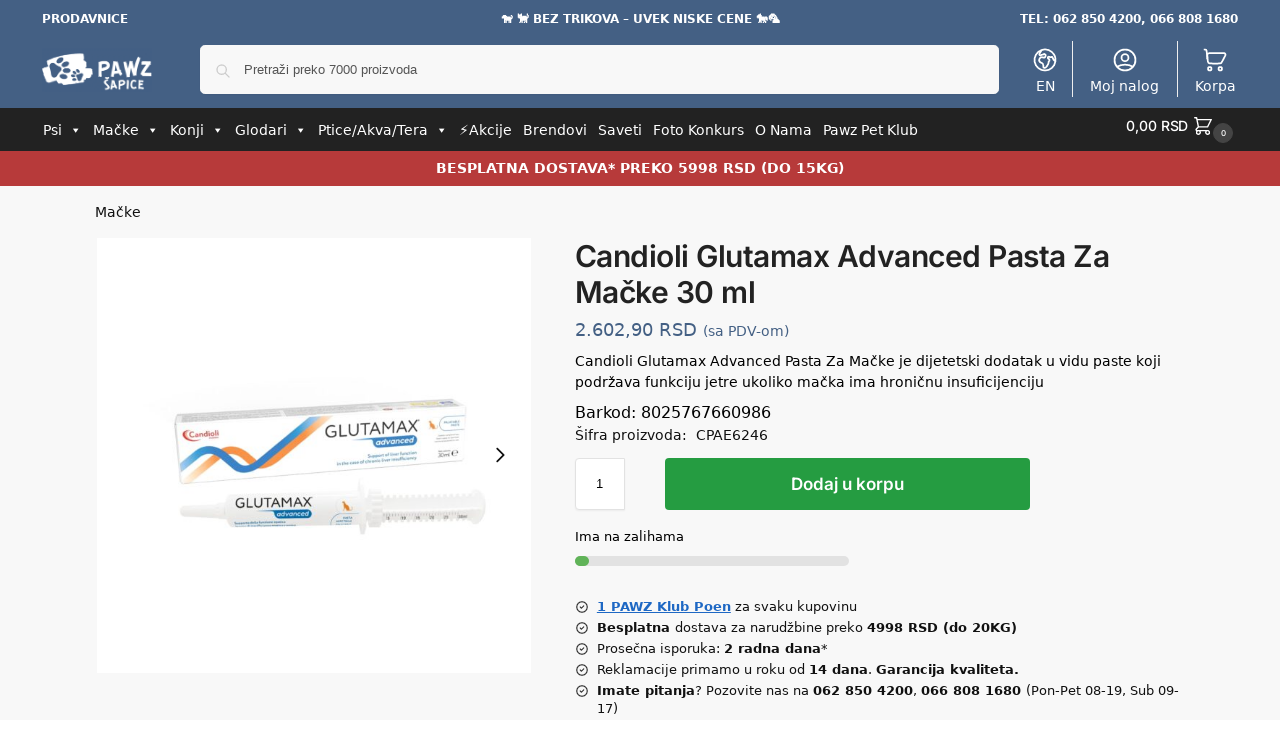

--- FILE ---
content_type: text/html; charset=UTF-8
request_url: https://pawz.rs/candioli-glutamax-advanced-pasta-za-macke-30-ml/
body_size: 78440
content:
<!doctype html><html lang="sr-RS" prefix="og: https://ogp.me/ns#"><head><meta charset="UTF-8"><meta name="viewport" content="height=device-height, width=device-width, initial-scale=1"><link rel="profile" href="https://gmpg.org/xfn/11"><link rel="pingback" href="https://pawz.rs/xmlrpc.php"><link rel="manifest" href="/superpwa-manifest.json"><link rel="prefetch" href="/superpwa-manifest.json"><meta name="theme-color" content="#446084"><link rel="preload" as="image" href="https://pawz.rs/wp-content/uploads/2025/05/Akcije-mali-baner.png.avif" media="(max-width: 767px)" fetchpriority="high" /><link rel="preload" as="image" href="https://pawz.rs/wp-content/uploads/elementor/thumbs/Mesecne-akcije-veliki-baner-r5rdkk5vkqprcnxbnd7hl7rjtgx84fefzr2dr3az6o.png" media="(min-width: 768px)" fetchpriority="high" /><link rel="preload" as="image" href="https://pawz.rs/wp-content/uploads/2022/12/cropped-cropped-Pawz-Logo-Invert.png.avif" media="(max-width: 767px)" /><title>Candioli Glutamax Advanced Pasta Za Mačke 30 ml - Pawz.rs</title><meta name="description" content="Candioli Glutamax Advanced Pasta Za Mačke je dijetetski dodatak u vidu paste koji podržava funkciju jetre ukoliko mačka ima hroničnu insuficijenciju"/><meta name="robots" content="follow, index, max-snippet:-1, max-video-preview:-1, max-image-preview:large"/><link rel="canonical" href="https://pawz.rs/candioli-glutamax-advanced-pasta-za-macke-30-ml/" /><meta property="og:locale" content="sr_RS" /><meta property="og:type" content="product" /><meta property="og:title" content="Candioli Glutamax Advanced Pasta Za Mačke 30 ml - Pawz.rs" /><meta property="og:description" content="Candioli Glutamax Advanced Pasta Za Mačke je dijetetski dodatak u vidu paste koji podržava funkciju jetre ukoliko mačka ima hroničnu insuficijenciju" /><meta property="og:url" content="https://pawz.rs/candioli-glutamax-advanced-pasta-za-macke-30-ml/" /><meta property="og:site_name" content="Pawz - Šapice Pet Shop" /><meta property="og:updated_time" content="2026-01-07T10:46:56+01:00" /><meta property="og:image" content="https://pawz.rs/wp-content/uploads/2024/05/glutamax-advanced-ma-ka1_661e3e220c6f8.jpg" /><meta property="og:image:secure_url" content="https://pawz.rs/wp-content/uploads/2024/05/glutamax-advanced-ma-ka1_661e3e220c6f8.jpg" /><meta property="og:image:width" content="2000" /><meta property="og:image:height" content="2000" /><meta property="og:image:alt" content="candioli glutamax advanced pasta za mačke 30 ml" /><meta property="og:image:type" content="image/jpeg" /><meta property="product:brand" content="Candioli Pharma" /><meta property="product:price:amount" content="2602.9" /><meta property="product:price:currency" content="RSD" /><meta property="product:availability" content="instock" /><meta property="product:retailer_item_id" content="CPAE6246" /><meta name="twitter:card" content="summary_large_image" /><meta name="twitter:title" content="Candioli Glutamax Advanced Pasta Za Mačke 30 ml - Pawz.rs" /><meta name="twitter:description" content="Candioli Glutamax Advanced Pasta Za Mačke je dijetetski dodatak u vidu paste koji podržava funkciju jetre ukoliko mačka ima hroničnu insuficijenciju" /><meta name="twitter:image" content="https://pawz.rs/wp-content/uploads/2024/05/glutamax-advanced-ma-ka1_661e3e220c6f8.jpg" /><meta name="twitter:label1" content="Price" /><meta name="twitter:data1" content="2.602,90&nbsp;RSD" /><meta name="twitter:label2" content="Availability" /><meta name="twitter:data2" content="Na zalihama" /> <script type="application/ld+json" class="rank-math-schema-pro">{"@context":"https://schema.org","@graph":[{"@type":"Place","@id":"https://pawz.rs/#place","geo":{"@type":"GeoCoordinates","latitude":"44.304319099123","longitude":"20.571265469475"},"hasMap":"https://www.google.com/maps/search/?api=1&amp;query=44.304319099123,20.571265469475","address":{"@type":"PostalAddress","streetAddress":"Kneza Mihaila 33b","addressLocality":"Arandjelovac","postalCode":"34300","addressCountry":"Srbija"}},{"@type":["PetStore","Organization"],"@id":"https://pawz.rs/#organization","name":"Pawz - \u0160apice Pet Shop","url":"https://pawz.rs","sameAs":["https://www.facebook.com/pawz.rs"],"email":"info@pawz.rs","address":{"@type":"PostalAddress","streetAddress":"Kneza Mihaila 33b","addressLocality":"Arandjelovac","postalCode":"34300","addressCountry":"Srbija"},"logo":{"@type":"ImageObject","@id":"https://pawz.rs/#logo","url":"https://pawz.rs/wp-content/uploads/2022/09/Pawz-Sapice-Logo.png","contentUrl":"https://pawz.rs/wp-content/uploads/2022/09/Pawz-Sapice-Logo.png","caption":"Pawz - \u0160apice Pet Shop","inLanguage":"sr-RS","width":"500","height":"200"},"openingHours":["Monday,Tuesday,Wednesday,Thursday,Friday 08:00-20:00","Saturday 09:00-19:00"],"description":"Pawz - \u0160apice Pet Shop - Aran\u0111elovac\r\n\r\nSve za va\u0161e ku\u0107ne ljubimce. Hrana, oprema, zabava, higijena i zdravlje.\r\n\r\nJedna od klju\u010dnih stvari koja izdvaja Pawz \u0160apice Pet Shop od drugih prodavnica u gradu je na\u0161 fokus na zdravlje i sre\u0107u \u017eivotinja. U ponudi imamo visokokvalitetnu hranu za pse i ma\u010dke, kao i raznovrsne poslastice i grickalice koje \u0107e razmaziti va\u0161e ljubimce. Tako\u0111e, tu su i igra\u010dke koje \u0107e ih zabaviti i odr\u017eati ih aktivnim, \u0161to je posebno va\u017eno za njihov fizi\u010dki i mentalni razvoj.\r\n\r\nPored hrane i igra\u010daka, Pawz \u0160apice Pet Shop nudi i razne proizvode za negu ljubimaca, uklju\u010duju\u0107i \u0161ampone, \u010detke, \u010de\u0161ljeve i ostalu opremu koja \u0107e va\u0161eg ljubimca u\u010diniti jo\u0161 lep\u0161im i negovanijim.\r\n\r\n\ud83d\udc29\ud83d\udc08 Vidimo se uskoro \ud83d\udc20\ud83d\udc07\r\n\r\nOur staff speaks English.","location":{"@id":"https://pawz.rs/#place"},"image":{"@id":"https://pawz.rs/#logo"},"telephone":"062 850 4200"},{"@type":"WebSite","@id":"https://pawz.rs/#website","url":"https://pawz.rs","name":"Pawz - \u0160apice Pet Shop","alternateName":"Pawz.rs","publisher":{"@id":"https://pawz.rs/#organization"},"inLanguage":"sr-RS"},{"@type":"ImageObject","@id":"https://pawz.rs/wp-content/uploads/2024/05/glutamax-advanced-ma-ka1_661e3e220c6f8.jpg","url":"https://pawz.rs/wp-content/uploads/2024/05/glutamax-advanced-ma-ka1_661e3e220c6f8.jpg","width":"2000","height":"2000","inLanguage":"sr-RS"},{"@type":"BreadcrumbList","@id":"https://pawz.rs/candioli-glutamax-advanced-pasta-za-macke-30-ml/#breadcrumb","itemListElement":[{"@type":"ListItem","position":"1","item":{"@id":"https://pawz.rs/macke/","name":"Ma\u010dke"}},{"@type":"ListItem","position":"2","item":{"@id":"https://pawz.rs/candioli-glutamax-advanced-pasta-za-macke-30-ml/","name":"Candioli Glutamax Advanced Pasta Za Ma\u010dke 30 ml"}}]},{"@type":"ItemPage","@id":"https://pawz.rs/candioli-glutamax-advanced-pasta-za-macke-30-ml/#webpage","url":"https://pawz.rs/candioli-glutamax-advanced-pasta-za-macke-30-ml/","name":"Candioli Glutamax Advanced Pasta Za Ma\u010dke 30 ml - Pawz.rs","datePublished":"2024-05-16T12:39:55+02:00","dateModified":"2026-01-07T10:46:56+01:00","isPartOf":{"@id":"https://pawz.rs/#website"},"primaryImageOfPage":{"@id":"https://pawz.rs/wp-content/uploads/2024/05/glutamax-advanced-ma-ka1_661e3e220c6f8.jpg"},"inLanguage":"sr-RS","breadcrumb":{"@id":"https://pawz.rs/candioli-glutamax-advanced-pasta-za-macke-30-ml/#breadcrumb"}},{"@type":"Product","brand":{"@type":"Brand","name":"Candioli Pharma"},"name":"Candioli Glutamax Advanced Pasta Za Ma\u010dke 30 ml - Pawz.rs","description":"Candioli Glutamax Advanced Pasta Za Ma\u010dke je dijetetski dodatak u vidu paste koji podr\u017eava funkciju jetre ukoliko ma\u010dka ima hroni\u010dnu insuficijenciju","sku":"CPAE6246","category":"Ma\u010dke","mainEntityOfPage":{"@id":"https://pawz.rs/candioli-glutamax-advanced-pasta-za-macke-30-ml/#webpage"},"weight":{"@type":"QuantitativeValue","unitCode":"KGM","value":"0.04"},"image":[{"@type":"ImageObject","url":"https://pawz.rs/wp-content/uploads/2024/05/glutamax-advanced-ma-ka1_661e3e220c6f8.jpg","height":"2000","width":"2000"}],"offers":{"@type":"Offer","price":"2602.90","priceCurrency":"RSD","priceValidUntil":"2027-12-31","availability":"http://schema.org/InStock","itemCondition":"NewCondition","url":"https://pawz.rs/candioli-glutamax-advanced-pasta-za-macke-30-ml/","seller":{"@type":"Organization","@id":"https://pawz.rs/","name":"Pawz - \u0160apice Pet Shop","url":"https://pawz.rs","logo":"https://pawz.rs/wp-content/uploads/2022/09/Pawz-Sapice-Logo.png"},"priceSpecification":{"price":"2602.9","priceCurrency":"RSD","valueAddedTaxIncluded":"true"}},"additionalProperty":[{"@type":"PropertyValue","name":"pa_brand","value":"Candioli"},{"@type":"PropertyValue","name":"pa_pakovanje","value":"30 ml"},{"@type":"PropertyValue","name":"pa_proizvodjac","value":"Candioli S.r.l"},{"@type":"PropertyValue","name":"pa_suplementi","value":"Preparati"},{"@type":"PropertyValue","name":"pa_zivotinja","value":"Ma\u010dke"}],"@id":"https://pawz.rs/candioli-glutamax-advanced-pasta-za-macke-30-ml/#richSnippet","gtin13":"8025767660986"}]}</script> <link rel="alternate" type="application/rss+xml" title="Pawz.rs &raquo; dovod" href="https://pawz.rs/feed/" /><link rel="alternate" type="application/rss+xml" title="Pawz.rs &raquo; dovod komentara" href="https://pawz.rs/comments/feed/" /><link rel="alternate" title="oEmbed (JSON)" type="application/json+oembed" href="https://pawz.rs/wp-json/oembed/1.0/embed?url=https%3A%2F%2Fpawz.rs%2Fcandioli-glutamax-advanced-pasta-za-macke-30-ml%2F" /><link rel="alternate" title="oEmbed (XML)" type="text/xml+oembed" href="https://pawz.rs/wp-json/oembed/1.0/embed?url=https%3A%2F%2Fpawz.rs%2Fcandioli-glutamax-advanced-pasta-za-macke-30-ml%2F&#038;format=xml" /><style type="text/css">@keyframes cgkit-loading { 0% { background-position: 100% 50%; } 100% { background-position: 0 50%; } }
body ul.products li.product.cgkit-swatch-loading .woocommerce-image__wrapper,
body ul.products li.product.cgkit-swatch-loading .woocommerce-card__header > * { color: transparent !important; background: linear-gradient(100deg, #ececec 30%, #f5f5f5 50%, #ececec 70%); border-radius: 5px; background-size: 400%; animation: cgkit-loading 1.2s ease-in-out infinite; }
body ul.products li.product.cgkit-swatch-loading .woocommerce-image__wrapper > *,
body ul.products li.product.cgkit-swatch-loading .woocommerce-card__header > * > * { visibility: hidden; }
ul.products li.product.cgkit-swatch-loading .woocommerce-card__header .product__categories,
ul.products li.product.cgkit-swatch-loading .woocommerce-card__header .woocommerce-loop-product__title,
ul.products li.product.cgkit-swatch-loading .woocommerce-card__header .price { display: table; width: auto;  }
ul.products li.product.cgkit-swatch-loading .woocommerce-card__header .star-rating:before { visibility: hidden; }</style><style>*,::before,::after{box-sizing:border-box}html{font-family:system-ui,'Segoe UI',Roboto,Helvetica,Arial,sans-serif,'Apple Color Emoji','Segoe UI Emoji';line-height:1.5;-webkit-text-size-adjust:100%;-moz-tab-size:4;-o-tab-size:4;tab-size:4}body{margin:0}hr{height:0;color:inherit}strong{font-weight:bolder}button,select{text-transform:none}button,[type='button'],[type='submit']{-webkit-appearance:button}::-moz-focus-inner{border-style:none;padding:0}:-moz-focusring{outline:1px dotted ButtonText}:-moz-ui-invalid{box-shadow:none}::-webkit-inner-spin-button,::-webkit-outer-spin-button{height:auto}[type='search']{-webkit-appearance:textfield;outline-offset:-2px}::-webkit-search-decoration{-webkit-appearance:none}::-webkit-file-upload-button{-webkit-appearance:button;font:inherit}html{-webkit-text-size-adjust:100%;-moz-text-size-adjust:100%;text-size-adjust:100%;overflow-wrap:break-word;scrollbar-gutter:stable}img{display:block;vertical-align:middle}img{display:block;max-width:100%;height:auto}h1{text-wrap:pretty}a,button,input{touch-action:manipulation}body,button,input{-webkit-font-smoothing:antialiased;-moz-osx-font-smoothing:grayscale}h1,hr,figure,p{margin:0}ul{list-style:none;margin:0;padding:0}button::-moz-focus-inner,input::-moz-focus-inner{padding:0;border:0}button{-webkit-appearance:button;background-color:transparent;background-image:none}mark{background-color:transparent}figure,header,nav{display:block}a{color:#2c2d33;background-color:transparent;text-decoration:none}a,button,input{touch-action:manipulation}mark{color:#000;background:#ff0}img{max-width:100%;height:auto;border:0;border-radius:0}svg:not(:root){overflow:hidden}figure{margin:0}input[type=search]::-webkit-search-cancel-button,input[type=search]::-webkit-search-decoration{-webkit-appearance:none}ul{padding:0}p{margin:0 0 1.21575rem}ul{margin:0 0 1.41575em 20px}ul{list-style:disc}strong{font-weight:600}ins,mark{background:0 0;font-weight:400;text-decoration:none}select{max-width:100%}button,input,select{vertical-align:baseline}button{border:none}select{width:100%;padding:0 40px 0 0.7em;padding-right:40px;background:url("data:image/svg+xml;charset=utf8,%3Csvg width='1792' height='1792' xmlns='http://www.w3.org/2000/svg'%3E%3Cg%3E%3Ctitle%3Ebackground%3C/title%3E%3Crect fill='none' id='canvas_background' height='402' width='582' y='-1' x='-1'/%3E%3C/g%3E%3Cg%3E%3Ctitle%3ELayer 1%3C/title%3E%3Cpath fill='%23888' id='svg_1' d='m1408,704q0,26 -19,45l-448,448q-19,19 -45,19t-45,-19l-448,-448q-19,-19 -19,-45t19,-45t45,-19l896,0q26,0 45,19t19,45z'/%3E%3C/g%3E%3C/svg%3E") calc(100% - 12px) 12px no-repeat;margin:0;background-size:15px 15px;-webkit-appearance:none;-moz-appearance:none;appearance:none;outline:0;border:1px solid #d2d6dc;border-radius:0.3rem;box-shadow:0 1px 2px 0 rgba(0,0,0,0.05);height:40px}@media all and (-ms-high-contrast:none),(-ms-high-contrast:active){select{padding-right:0;background-image:none}}.button{display:inline-block;padding:0.8180469716em 1.41575em;border:0;border-color:#43454b;border-radius:4px;font-size:clamp(0.875rem,0.8115rem + 0.2033vw,0.9375rem);outline:0;background:0 0;background-color:#43454b;font-weight:600;text-shadow:none;text-decoration:none;-webkit-appearance:none}input[type="search"]{outline:0;margin-bottom:0;border:1px solid #d2d6dc;border-radius:0.3rem;box-shadow:0 1px 2px 0 rgba(0,0,0,0.05);height:40px;padding:0 0.7em}input[type="search"]{padding-left:43px}input[type="search"]::-webkit-search-decoration{-webkit-appearance:none}input[type="search"]::-moz-placeholder{color:#555}.site-search input[type="search"]{border:0;background:#f8f8f8;border:1px solid #f8f8f8}.site-search form:before{left:15px;top:50%;margin-top:-7px;width:16px;height:16px}.woocommerce-product-search:before{width:18px;height:18px;content:"";display:inline-block;position:absolute;z-index:1;top:0.7em;left:0.8em;background-color:#ccc;-webkit-mask-image:url("data:image/svg+xml;charset=utf8,%3Csvg width='24' height='24' viewBox='0 0 24 24' fill='none' xmlns='http://www.w3.org/2000/svg'%3E%3Cpath d='M21 21L15 15M17 10C17 13.866 13.866 17 10 17C6.13401 17 3 13.866 3 10C3 6.13401 6.13401 3 10 3C13.866 3 17 6.13401 17 10Z' stroke='%234A5568' stroke-width='2' stroke-linecap='round' stroke-linejoin='round'/%3E%3C/svg%3E");mask-image:url("data:image/svg+xml;charset=utf8,%3Csvg width='24' height='24' viewBox='0 0 24 24' fill='none' xmlns='http://www.w3.org/2000/svg'%3E%3Cpath d='M21 21L15 15M17 10C17 13.866 13.866 17 10 17C6.13401 17 3 13.866 3 10C3 6.13401 6.13401 3 10 3C13.866 3 17 6.13401 17 10Z' stroke='%234A5568' stroke-width='2' stroke-linecap='round' stroke-linejoin='round'/%3E%3C/svg%3E");-webkit-mask-position:center;mask-position:center;-webkit-mask-repeat:no-repeat;mask-repeat:no-repeat;-webkit-mask-size:contain;mask-size:contain}hr{height:0;margin-top:38px;margin-bottom:38px;border:0;border-top:1px solid #e9e9e9}h1{margin:0 0 1rem}.alignright{display:inline;margin-top:5px}.alignright{float:right;margin-left:2.5em}.aligncenter{display:block;clear:both;margin:0 auto}@media (max-width:768px){.site{font-size:15px}input,select{font-size:16px}.site h1{font-size:30px;letter-spacing:-0.01em}}body.error404 h1{margin-bottom:0.5rem}@media (min-width:993px){.site-header .col-full{display:flex;flex-wrap:wrap;align-items:center}.site-header{position:relative;z-index:20}.site-header .site-branding{line-height:1}.site-header .custom-logo-link img{width:auto}.site-header .site-search{margin-left:3em;flex-grow:1}.site-search input{padding-top:1.45rem;padding-bottom:1.45rem}.site-header .widget{margin-bottom:0}.site-branding a{color:#111;font-weight:bold}.site-branding p{margin-top:5px;margin-bottom:0;color:#555;font-size:12px}.site-branding .site-description{display:block;margin-top:0.35rem;font-size:0.755em}.main-header{display:flex}}@media (max-width:1060px) and (min-width:993px){body:not(.header-4):not(.header-5) .site-header .site-search{width:100px}}@media (max-width:992px){.main-header{position:relative}.site-branding{display:flex;flex-direction:column;width:100%;height:70px;justify-content:center;align-items:center;text-align:center}.site-header .custom-logo-link img{width:auto}.site-branding p{margin:5px 0 -3px 0;font-size:11px;line-height:1.22;display:none}.site-header .shoptimizer-cart a.cart-contents .amount{display:none}.site-branding button.menu-toggle{position:absolute;left:15px;width:60px;height:30px;padding:0;background-color:transparent;display:block}.menu-toggle .bar{display:block;position:absolute;top:calc(50% - 1px);z-index:0;width:22px;height:2px;opacity:1;background-color:#222;transform:rotate(0deg)}.menu-toggle .bar:nth-child(1){margin-top:-7px}.menu-toggle .bar:nth-child(2){margin-top:-1px}.menu-toggle .bar:nth-child(3){margin-top:5px}.menu-toggle .bar-text{position:absolute;top:0;left:0;margin-top:8px;margin-left:28px;font-size:10px;font-weight:600;letter-spacing:0.03em}.site-header .site-header-cart{position:absolute;z-index:2;right:15px}body:not(.mobile-toggled).sticky-m .site-header{position:sticky;z-index:9;top:0;box-shadow:0 1px 15px rgba(0,0,0,0.08)}}@media (max-width:480px){.site .site-branding p{max-width:240px;line-height:1.2}}footer.copyright .widget:last-child img{width:auto;height:28.5px;margin:0}@media (max-width:992px){footer.copyright .widget:last-child img{display:block;float:none}}@media (min-width:993px){.col-full{box-sizing:content-box;margin-right:auto;margin-left:auto;max-width:1170px;padding-right:2.617924em;padding-left:2.617924em}.col-full:after{display:block;clear:both;content:""}}@media (max-width:992px){.col-full{padding-right:1em;padding-left:1em}}.site-content{position:relative}@media (min-width:993px){.site-content:after{display:block;visibility:hidden;position:absolute;z-index:5;top:0;left:0;width:100%;height:100%;opacity:0;background:rgba(0,0,0,0.7);content:""}}@media (max-width:992px){.mobile-overlay{visibility:hidden;position:fixed;z-index:101;top:0;left:0;width:100%;height:100%;opacity:0;background:rgba(0,0,0,0.65);background:rgba(52,53,55,0.4);content:""}.close-drawer{color:#fff}}ul.products{display:flex;flex-wrap:wrap;width:calc(100% + 30px);margin-left:-15px;margin-bottom:0;clear:both}ul.products li.product{position:relative;padding-right:15px;padding-left:15px;list-style:none}@media (min-width:993px){body:not(.static-cta-buttons) ul.products li.product{align-self:flex-start}}@media (min-width:993px){ul.products li.product:not(.product-category){padding-bottom:40px}ul.products.columns-3 li.product{float:left;width:33.3053%}}@media (max-width:992px){ul.products{display:grid;grid-template-columns:repeat(2,minmax(10px,1fr));-moz-column-gap:20px;column-gap:20px;row-gap:30px;width:100%;margin-left:0}ul.products li.product{display:flex;flex-direction:column;height:100%;width:100%;padding:0;margin-bottom:0}ul.products li.product .button{margin-top:auto}}.header-widget-region{position:relative;color:#fff;background-color:#dc9814;text-align:center}.header-widget-region .widget{margin:0;padding:1em 0}.header-widget-region .widget p{margin:0;font-size:clamp(0.75rem,0.5938rem + 0.5vw,0.875rem)}@media (max-width:768px){.header-widget-region .widget{padding:0.6em 0;font-size:clamp(0.8125rem,0.749rem + 0.2033vw,0.875rem)}}.woocommerce-breadcrumb{padding-top:0.75rem;padding-bottom:0.75rem;font-size:clamp(0.75rem,0.6547rem + 0.3049vw,0.84375rem);white-space:nowrap;text-overflow:ellipsis;overflow:hidden;color:#666}@media (min-width:993px){.woocommerce-breadcrumb{padding-top:1rem;padding-bottom:1rem}}.woocommerce-breadcrumb a{color:#111}.woocommerce-breadcrumb a:first-of-type:before{display:none}.woocommerce-breadcrumb .breadcrumb-separator{display:inline-block;position:relative;top:-1px;padding:0 0.8em;opacity:0.4;font-size:0.8em}.ajax_add_to_cart.add_to_cart_button:after{position:absolute;top:50%;left:50%;margin-top:-9px;margin-left:-9px;opacity:0;content:"";display:inline-block;width:18px;height:18px;border:1px solid rgba(255,255,255,0.3);border-left-color:#fff;border-radius:50%;vertical-align:middle}@media (max-width:992px){ul.products li.product .button{opacity:1}}@media (min-width:993px){.site-header-cart{line-height:60px;margin-left:auto}.shoptimizer-cart .cart-contents{padding:0;color:#fff}.shoptimizer-cart a.cart-contents .count{position:relative}.site-header .site-header-cart{display:none;width:auto}}.shoptimizer-cart .cart-contents .count{opacity:1;font-size:0.8em}.shoptimizer-cart .cart-contents:after{margin-left:10px}.shoptimizer-cart a.cart-contents .count{display:inline-block;position:relative;width:auto;min-width:28px;height:28px;margin-left:5px;padding:3px;border:1px solid #dc9814;border-bottom-right-radius:3px;border-bottom-left-radius:3px;color:#dc9814;font-size:12px;line-height:22px;text-align:center;letter-spacing:-0.7px}.shoptimizer-cart a.cart-contents .count:after{position:absolute;bottom:90%;left:50%;width:10px;height:6px;margin-bottom:1px;margin-left:-6px;border:1px solid #dc9814;border-bottom:0;border-top-left-radius:99px;border-top-right-radius:99px;content:""}.shoptimizer-cart .cart-contents{display:block;text-decoration:none}.shoptimizer-mini-cart-wrap{overflow:hidden;position:fixed;z-index:102;top:0;right:-420px;left:auto;width:420px;height:100%;background-color:#fff;outline:none}@media (max-width:480px){.shoptimizer-mini-cart-wrap{width:100%;right:-100%}}#ajax-loading{position:absolute;z-index:100;top:0px;left:0px;width:100%;height:100%;background-color:rgba(255,255,255,0.5)}.shoptimizer-loader{display:flex;align-items:center;justify-content:center;width:100%;height:100%}.spinner{width:38px;height:38px;border:1px solid #ccc;border-bottom-color:#111;border-radius:50%;display:inline-block;box-sizing:border-box;animation:rotation 0.8s linear infinite}.cart-drawer-heading{position:absolute;margin:12px 20px;font-size:17px;font-weight:600;color:#111}.shoptimizer-mini-cart-wrap .close-drawer{display:block;position:absolute;top:12.5px;right:16px;width:26px;height:26px;color:#111;padding:0;background:none}.shoptimizer-mini-cart-wrap .close-drawer span{display:flex;width:26px;height:26px}.shoptimizer-mini-cart-wrap .widget_shopping_cart{display:flex;overflow-x:hidden;overflow-y:auto;position:relative;z-index:10;top:auto;left:auto;height:calc(100% - 50px);margin:0;margin-top:50px;padding:0px 20px 0 20px;background:#fff}.shoptimizer-mini-cart-wrap .widget_shopping_cart_content{display:flex;flex-direction:column;width:100%}@media (min-width:993px){body:not(.header-4) .col-full-nav .site-search,.mobile-menu.close-drawer,.menu-toggle,.mobile-extra{display:none}.logo-mark,.logo-mark img{display:inline-block;position:absolute}.menu-primary-menu-container{margin-left:0}.logo-mark{float:left;overflow:hidden;width:0;margin-right:0}.logo-mark img{position:relative;top:-1px;vertical-align:middle}.col-full-nav{width:100%;border-top:1px solid transparent}.shoptimizer-primary-navigation{display:flex}body:not(.header-4).sticky-d .col-full-nav{position:sticky;z-index:10;top:0}.main-navigation ul{margin:0}.main-navigation ul li{display:inline-block}.main-navigation ul li.menu-item>a{display:block}.menu-primary-menu-container>ul>li>a span{position:relative}.menu-primary-menu-container>ul>li>a{padding-right:0.55em;padding-left:0.55em}.menu-primary-menu-container>ul>li:first-child>a{padding-left:0}.main-navigation ul.menu>li.menu-item-has-children{position:relative;text-align:left}.menu-primary-menu-container>ul>li>a span:before{display:block;position:absolute;top:calc(100% + 2px);left:0;width:100%;border-bottom:1px solid #ccc;content:"";transform:scale(0,1);transform-origin:right center}.menu-primary-menu-container>ul>li.menu-item-has-children>a:after{display:inline-block;position:relative;top:1px;margin-left:6px;width:12px;height:12px;content:"";background-color:#fff}.menu-primary-menu-container>ul>li.menu-button>a span{padding:6px 16px;border-radius:30px;color:#fff;background:#444;font-size:13px;font-weight:bold}.menu-primary-menu-container>ul>li.menu-button>a{position:relative;top:-1px}.menu-primary-menu-container>ul>li.menu-button>a span:before{display:none}.main-navigation ul ul{position:absolute}.main-navigation ul.menu>li:not(.full-width)>.sub-menu-wrapper{visibility:hidden;position:absolute;right:0;left:0;opacity:0;transform:scale(0.8)}.main-navigation ul.menu>li:not(.full-width) ul.sub-menu{padding:20px 12px;box-shadow:0 1px 15px rgba(0,0,0,0.08);line-height:1.4;margin:0;width:200px;box-sizing:content-box}.main-navigation ul.menu>li:not(.full-width) a.sub-menu-link{padding:0.3em 0.8em}.main-navigation ul ul li{display:block;position:relative}.main-navigation ul.menu>li:not(.full-width) ul li .sub-menu-wrapper{visibility:hidden;position:absolute;z-index:1;top:-20px;left:220px;opacity:0}.main-navigation ul.menu>li:not(.full-width) ul li.menu-item-has-children>a:after{position:absolute;top:0px;display:inline-block;right:15px;width:13px;height:13px;content:"";background-color:#111;transform:translateX(50%) translateY(50%)}.main-navigation ul li a span strong{color:#fff;background-color:#222;font-size:9px;height:16px;line-height:16px;padding:0px 6px;display:inline-flex;margin-left:7px;position:absolute;top:2.5px;border-radius:3px}.main-navigation ul.menu li.full-width>.sub-menu-wrapper{position:absolute;visibility:hidden;left:0;width:100%;opacity:0;background:#fff;border-top:1px solid #eee}.main-navigation ul.menu li.full-width ul li>.sub-menu-wrapper{position:relative;top:auto;right:auto}.main-navigation ul.menu li.full-width{position:inherit}.main-navigation ul li.full-width .container{max-width:1170px;margin:0 auto;padding:0}.main-navigation ul li.full-width ul{position:inherit}.main-navigation ul li.full-width ul.products{display:block}.main-navigation ul li.full-width>.sub-menu-wrapper>.container>ul.sub-menu{display:flex;justify-content:center;width:100%;padding:40px 0}.main-navigation ul li.full-width>.sub-menu-wrapper>.container>ul.sub-menu>li{display:inline-block;vertical-align:top;float:none;width:23%;padding-right:25px;padding-left:25px;border-left:1px solid #eee;-moz-column-break-inside:avoid;break-inside:avoid}.main-navigation ul li.full-width>.sub-menu-wrapper>.container>ul.sub-menu>li:last-child{border-right:1px solid #eee}.main-navigation ul li.full-width>.sub-menu-wrapper>.container>ul.sub-menu ul{width:100%}.main-navigation ul.menu li.full-width>.sub-menu-wrapper li.menu-item-has-children>a,.main-navigation ul.menu li.full-width>.sub-menu-wrapper li.heading>a{margin-bottom:0.25rem}.main-navigation ul.menu li.full-width li.heading{clear:both;padding-top:15px}.main-navigation ul.menu li.full-width>.sub-menu-wrapper li{margin-bottom:0.25rem}.main-navigation ul.products li.product:not(.product-category):before{display:none}.main-navigation ul.menu li.full-width>.sub-menu-wrapper li.product:not(.product-category){padding-bottom:0}.main-navigation ul.products li.product{padding:0;width:100%}.main-navigation ul.menu li.full-width>.sub-menu-wrapper li a.button{width:100%}.main-navigation ul.menu li.full-width>.sub-menu-wrapper li a.button{position:relative}.main-navigation ul.menu ul li.menu-item-image span{font-size:0px;display:block}.main-navigation ul.menu ul li.menu-item-image img{margin-bottom:0.5rem;border-radius:4px;width:100%}.main-navigation ul.menu ul li.menu-item-image span.sub{font-size:14px;text-align:center;font-weight:600}}.secondary-navigation{display:none}@media (min-width:993px){.secondary-navigation{display:block;float:right;margin-left:auto;padding-left:1.2em}.secondary-navigation .menu{margin-right:-15px}.secondary-navigation ul{margin:0}.secondary-navigation ul li{display:inline-block;position:relative}.secondary-navigation ul li a{position:relative;display:block;padding:0.7em 0.875em 0;color:#111;font-size:14px}.secondary-navigation .menu li:not(.ri) a{padding-top:35px}.secondary-navigation .icon-wrapper{position:absolute;top:0px;left:50%;top:5px;transform:translate(-50%,0%)}.secondary-navigation .icon-wrapper svg{width:28px;height:28px}.secondary-navigation .icon-wrapper svg path{stroke-width:1.5px}.secondary-navigation .menu-item{padding:0 5px;border-left:1px solid #eee}.secondary-navigation .menu-item:first-child{border:0}}@media (max-width:992px){.col-full-nav .logo-mark,.col-full-nav .site-header-cart{display:none}.col-full-nav .shoptimizer-primary-navigation.col-full{padding:0}.main-navigation{padding-top:1rem}.main-navigation ul{list-style:none;margin:0}.main-navigation ul li{position:relative}.menu-primary-menu-container>ul>li>a{display:block;padding:0.35rem 0}.main-navigation ul.menu ul li{position:relative}.main-navigation ul.menu ul li>a{padding:0.15rem 0;display:block}.main-navigation ul.menu .sub-menu-wrapper{margin-top:0.25rem;padding-bottom:1rem;padding-left:0.5rem}.main-navigation ul.menu .sub-menu-wrapper .sub-menu-wrapper{margin-top:0.25rem;padding-bottom:0.5rem;padding-left:0.5rem}.main-navigation ul.menu>li.menu-item-has-children{position:relative}.main-navigation ul.menu .sub-menu-wrapper a.cg-menu-link{width:calc(100% - 40px)}.main-navigation ul.menu li.menu-item-has-children .sub-menu-wrapper{position:fixed;left:-99999px;opacity:0;transform:translateX(-10px)}.main-navigation ul.menu li.menu-item-has-children:not(.dropdown-open) .sub-menu-wrapper{display:block}.main-navigation ul.menu li.menu-item-has-children.dropdown-open>.sub-menu-wrapper{position:inherit;left:auto;opacity:1;transform:translateX(0)}.site-search{display:none}.col-full-nav .site-search{display:block;padding-top:20px;position:relative;z-index:4}.main-navigation ul.menu li.menu-item-has-children span.caret{display:flex;position:absolute;z-index:3;top:0px;right:0;width:30px;justify-content:center;align-items:center}.main-navigation ul.menu li.menu-item-has-children li.menu-item-has-children.dropdown-open>span.caret{transform:rotate(180deg)}.main-navigation ul.menu li.menu-item-has-children span.caret:after{display:inline-flex;width:20px;height:20px;background-color:#111;content:""}.main-navigation ul.menu li.menu-item-has-children span.caret{height:35px}.main-navigation ul.menu li.menu-item-has-children li.menu-item-has-children span.caret{height:27px;opacity:0.5}.main-navigation ul.menu li.full-width>.sub-menu-wrapper li.menu-item-has-children>a+span.caret{height:24px}.main-navigation ul.menu li.full-width>.sub-menu-wrapper li.heading>a.sub-menu-link{margin-top:0.5rem}.main-navigation ul li a span strong{position:absolute;color:#fff;background-color:#222;font-size:9px;height:16px;line-height:16px;padding:0px 6px;display:inline-flex;margin-left:7px;margin-top:3.5px;border-radius:2px}.main-navigation ul.products{grid-template-columns:repeat(1,minmax(10px,1fr));padding-right:0.5rem;margin-top:1.15rem;margin-bottom:1.5rem}.main-navigation ul.products li.product .button{margin-top:0;opacity:1}.main-navigation ul.menu ul li.menu-item-image{margin-top:0.5rem;margin-bottom:1rem}.main-navigation ul.menu .sub-menu-wrapper li.menu-item-image a.cg-menu-link{width:100%;padding-right:0.5rem}.main-navigation ul.menu ul li.menu-item-image span{font-size:0px;display:block}.main-navigation ul.menu ul li.menu-item-image img{margin-bottom:0.5rem;border-radius:4px;width:100%}.main-navigation ul.menu ul li.menu-item-image span.sub{font-size:13px;text-align:center;font-weight:600}.mobile-extra{padding:1rem 0 2rem 0}.mobile-extra .widget{margin-bottom:0}.mobile-extra .heading{margin-top:0;margin-bottom:0.25rem;padding:1rem 0 0 0;opacity:0.6;font-size:11px;letter-spacing:1px;text-transform:uppercase;font-weight:normal}.mobile-extra ul,.mobile-extra .widget p{margin:0;padding:0}.mobile-extra ul li{margin-bottom:0.35rem}.mobile-extra a{font-size:14px}.mobile-extra .review{text-align:center;border-top:1px solid #e2e2e2;padding-top:30px;font-size:14px;line-height:1.5;margin:30px 0 0 0}.mobile-extra .review::before{display:block;font-size:12px;letter-spacing:3px;content:"\2605\2605\2605\2605\2605";margin-bottom:5px;color:#ee9e13}.mobile-extra .review strong{display:block;margin-top:0.5rem;font-size:11px;letter-spacing:1px;text-transform:uppercase}.mobile-extra .review .button{margin-top:20px;display:block;font-weight:bold;color:#fff}.col-full-nav{position:fixed;z-index:102;padding:0 15px;top:0;bottom:0;height:100%;left:-300px;width:300px;min-height:100vh;min-height:-moz-available;min-height:fill-available;min-height:-webkit-fill-available;max-height:100vh;overflow-y:auto;overflow-x:hidden;background:#fff;overscroll-behavior:contain;-webkit-overflow-scrolling:touch;box-shadow:0 0 10 rgba(0,0,0,0.15)}.mobile-menu.close-drawer{visibility:hidden;position:fixed;z-index:999;top:40px;left:310px;padding:0;opacity:0}}@media (min-width:993px){ul.products li.product:not(.product-category):before{visibility:hidden;position:absolute;left:0;opacity:0;background-color:#fff;box-shadow:0 0 10px rgba(0,0,0,0.1);content:"";width:calc(100% + 0px);height:calc(100% + 30px);margin-top:-15px;margin-left:0}}ul.products li.product img{display:block;width:100%;margin:0}.woocommerce-image__wrapper{position:relative;width:100%}.woocommerce-image__wrapper .gallery-image{position:absolute;z-index:-10;top:0;left:0;opacity:0}.woocommerce-card__header{clear:both;padding-top:0.75rem}.woocommerce-card__header *{position:relative}@media (max-width:992px){li.product:not(.product-category) .woocommerce-card__header{display:flex;flex-direction:column;flex:1}}li.product p.product__categories,li.menu-item-product p.product__categories{position:relative;margin-bottom:0.25rem;-webkit-font-smoothing:antialiased;color:#444;line-height:1.4;font-size:clamp(0.625rem,0.5615rem + 0.2033vw,0.6875rem);letter-spacing:0.7px;text-transform:uppercase;margin-bottom:0}li.product p.product__categories a,li.menu-item-product p.product__categories a{color:#444}ul.products li.product.product-category h2 mark{display:none}ul.products li.product .woocommerce-loop-product__title{padding-top:0.25rem;padding-bottom:0.25rem}ul.products li.product .woocommerce-LoopProduct-link{display:block;color:#2c2d33;-webkit-backface-visibility:hidden}@media (max-width:770px){.m-grid-2 ul.products li.product .woocommerce-loop-product__title{font-size:clamp(0.8125rem,0.749rem + 0.2033vw,0.875rem)}}ul.products li.product .price{display:block;margin-bottom:0.75rem;color:#111;font-size:clamp(0.75rem,0.623rem + 0.4065vw,0.875rem)}.price del{color:#72767c;margin-right:0.25rem;font-size:0.85em;font-weight:normal}ul.products li.product .price ins{font-weight:bold}ul.products li.product .button{display:block;position:absolute;z-index:1;bottom:0;width:calc(100% - 30px);height:40px;padding:0;border-radius:4px;opacity:0;font-size:clamp(0.75rem,0.623rem + 0.4065vw,0.875rem);font-weight:600;line-height:40px;text-align:center}@media (max-width:992px){ul.products li.product .button,ul.products li.product .add_to_cart_button{position:relative;width:100%;opacity:1}}@media (max-width:770px){ul.products li.product .button{padding:8px 12px;height:auto;line-height:inherit}}ul.products li.product .product-label{display:flex;flex-flow:row wrap;justify-content:center}.product-label{position:absolute;z-index:1;top:-5px;left:5px;min-width:46px;max-width:50%;min-height:46px;align-items:center;padding:5px 7px;border-radius:35px;color:#fff;background-color:#3bb54a;font-size:12px;letter-spacing:0.4px;text-transform:uppercase;word-break:break-all}.product-label.type-bubble{top:10px;left:10px;z-index:1;min-width:inherit;min-height:inherit;font-size:11px;border-radius:3px;padding:3px 6px;line-height:15px}@media (max-width:992px){.woocommerce-image__wrapper .gallery-image{position:relative;opacity:1;z-index:inherit}.shoptimizer-plp-carousel-container{display:flex;width:100%;height:100%;overflow-x:scroll;scroll-snap-type:x mandatory;-webkit-overflow-scrolling:touch;scroll-behavior:smooth;scrollbar-width:none}.shoptimizer-plp-carousel-container .shoptimizer-plp-image-wrapper{display:flex;width:calc(200%)}.shoptimizer-plp-carousel-container img{width:100%;height:100%;scroll-snap-align:center;-o-object-fit:cover;object-fit:cover;flex-shrink:0}.woocommerce-image__wrapper .shoptimizer-plp-carousel--pagination{display:none}.shoptimizer-plp-carousel--pagination{position:absolute;bottom:5px;left:50%;transform:translateX(-50%);display:flex;justify-content:center;align-items:center}.shoptimizer-plp-carousel--dot{height:6px;width:6px;margin:0 2px;background-color:#fff;border:1px solid #111;border-radius:50%;display:inline-block}.shoptimizer-plp-carousel--dot.active{background-color:#111}}.col-full.topbar-wrapper{max-width:100%;border-bottom:1px solid #eee}.top-bar form{margin:0}.top-bar select{font-size:13px;height:26px;background-size:12px 12px;background-position:calc(100% - 7px)}.top-bar .col-full{display:flex;padding:0;align-items:center}.top-bar p{margin:0}.top-bar-left{display:flex;flex:1}.top-bar-center{display:flex;justify-content:center;max-width:45%;text-align:center}.top-bar-right{flex:1;display:flex;justify-content:flex-end}@media (max-width:992px){.topbar-wrapper .top-bar{padding:0.6rem 0;font-size:clamp(0.75rem,0.623rem + 0.4065vw,0.875rem)}.top-bar{border-bottom:none}.top-bar select{font-size:13px}.top-bar .col-full{padding:0}}@media (max-width:768px){.col-full.topbar-wrapper.hide-on-mobile{display:none}.top-bar .col-full,.top-bar-left,.top-bar-center,.top-bar-right{display:block;text-align:center;max-width:100%}.top-bar select{margin-top:5px;width:100%}}.widget ul{margin-bottom:0;margin-left:0;list-style:none}.widget li{margin-bottom:0.4em;font-size:14px;line-height:1.45}.widget_product_search form{position:relative}.widget_product_search input{width:100%}.widget_product_search form button[type="submit"]{clip:rect(1px 1px 1px 1px);position:absolute!important;right:0px}.widget p{margin-bottom:1em;font-size:14px;line-height:1.5}.widget p:last-child{margin-bottom:0}@keyframes rotation{0%{transform:rotate(0deg)}100%{transform:rotate(360deg)}}.menu-primary-menu-container>ul>li.menu-item-has-children>a:after,.main-navigation ul.menu li.menu-item-has-children span.caret:after{-webkit-mask-image:url("data:image/svg+xml;charset=utf8,%3Csvg width='24' height='24' viewBox='0 0 24 24' fill='none' xmlns='http://www.w3.org/2000/svg'%3E%3Cpath d='M19 9L12 16L5 9' stroke='%234A5568' stroke-width='2' stroke-linecap='round' stroke-linejoin='round'/%3E%3C/svg%3E");mask-image:url("data:image/svg+xml;charset=utf8,%3Csvg width='24' height='24' viewBox='0 0 24 24' fill='none' xmlns='http://www.w3.org/2000/svg'%3E%3Cpath d='M19 9L12 16L5 9' stroke='%234A5568' stroke-width='2' stroke-linecap='round' stroke-linejoin='round'/%3E%3C/svg%3E")}.main-navigation ul.menu>li:not(.full-width) ul li.menu-item-has-children>a:after{-webkit-mask-image:url("data:image/svg+xml;charset=utf8,%3Csvg width='24' height='24' viewBox='0 0 24 24' fill='none' xmlns='http://www.w3.org/2000/svg'%3E%3Cpath d='M9 5L16 12L9 19' stroke='%234A5568' stroke-width='2' stroke-linecap='round' stroke-linejoin='round'/%3E%3C/svg%3E");mask-image:url("data:image/svg+xml;charset=utf8,%3Csvg width='24' height='24' viewBox='0 0 24 24' fill='none' xmlns='http://www.w3.org/2000/svg'%3E%3Cpath d='M9 5L16 12L9 19' stroke='%234A5568' stroke-width='2' stroke-linecap='round' stroke-linejoin='round'/%3E%3C/svg%3E")}.menu-primary-menu-container>ul>li.menu-item-has-children>a:after,.main-navigation ul.menu>li:not(.full-width) ul li.menu-item-has-children>a:after,.main-navigation ul.menu li.menu-item-has-children span.caret:after{-webkit-mask-position:center;mask-position:center;-webkit-mask-repeat:no-repeat;mask-repeat:no-repeat;-webkit-mask-size:contain;mask-size:contain}.sr-only,.screen-reader-text{position:absolute;visibility:hidden;width:1px;height:1px;padding:0;margin:-1px;overflow:hidden;clip:rect(0,0,0,0);white-space:nowrap;border-width:0}@media (max-width:992px){.hide-on-mobile{display:none!important}}</style><style id='wp-img-auto-sizes-contain-inline-css' type='text/css'>img:is([sizes=auto i],[sizes^="auto," i]){contain-intrinsic-size:3000px 1500px}
/*# sourceURL=wp-img-auto-sizes-contain-inline-css */</style><style>#elementor-sections-below-fold,#footer,#comments,#related-products{content-visibility:auto;contain-intrinsic-size:1px 1000px;}</style><link data-optimized="2" rel="stylesheet" href="https://pawz.rs/wp-content/litespeed/css/aec7ab7977079ca6f0a7c4d65741f499.css?ver=43217" /><link rel="preload" as="image" href="https://pawz.rs/wp-content/uploads/2022/12/cropped-cropped-Pawz-Logo-Invert.png"><link rel="preload" as="image" href="https://pawz.rs/wp-content/uploads/2024/05/glutamax-advanced-ma-ka1_661e3e220c6f8-600x600.jpg"><link rel='stylesheet' id='wp-block-library-css' href='https://pawz.rs/wp-includes/css/dist/block-library/style.min.css?ver=ac1a54016ea5d43fc5a6204e94502347' type='text/css' media='all' /><link rel='stylesheet' id='wp-components-css' href='https://pawz.rs/wp-includes/css/dist/components/style.min.css?ver=ac1a54016ea5d43fc5a6204e94502347' type='text/css' media='all' /><link rel='stylesheet' id='wp-preferences-css' href='https://pawz.rs/wp-includes/css/dist/preferences/style.min.css?ver=ac1a54016ea5d43fc5a6204e94502347' type='text/css' media='all' /><link rel='stylesheet' id='wp-block-editor-css' href='https://pawz.rs/wp-includes/css/dist/block-editor/style.min.css?ver=ac1a54016ea5d43fc5a6204e94502347' type='text/css' media='all' /><style id='filebird-block-filebird-gallery-style-inline-css' type='text/css'>ul.filebird-block-filebird-gallery{margin:auto!important;padding:0!important;width:100%}ul.filebird-block-filebird-gallery.layout-grid{display:grid;grid-gap:20px;align-items:stretch;grid-template-columns:repeat(var(--columns),1fr);justify-items:stretch}ul.filebird-block-filebird-gallery.layout-grid li img{border:1px solid #ccc;box-shadow:2px 2px 6px 0 rgba(0,0,0,.3);height:100%;max-width:100%;-o-object-fit:cover;object-fit:cover;width:100%}ul.filebird-block-filebird-gallery.layout-masonry{-moz-column-count:var(--columns);-moz-column-gap:var(--space);column-gap:var(--space);-moz-column-width:var(--min-width);columns:var(--min-width) var(--columns);display:block;overflow:auto}ul.filebird-block-filebird-gallery.layout-masonry li{margin-bottom:var(--space)}ul.filebird-block-filebird-gallery li{list-style:none}ul.filebird-block-filebird-gallery li figure{height:100%;margin:0;padding:0;position:relative;width:100%}ul.filebird-block-filebird-gallery li figure figcaption{background:linear-gradient(0deg,rgba(0,0,0,.7),rgba(0,0,0,.3) 70%,transparent);bottom:0;box-sizing:border-box;color:#fff;font-size:.8em;margin:0;max-height:100%;overflow:auto;padding:3em .77em .7em;position:absolute;text-align:center;width:100%;z-index:2}ul.filebird-block-filebird-gallery li figure figcaption a{color:inherit}

/*# sourceURL=https://pawz.rs/wp-content/plugins/filebird/blocks/filebird-gallery/build/style-index.css */</style><style id='global-styles-inline-css' type='text/css'>:root{--wp--preset--aspect-ratio--square: 1;--wp--preset--aspect-ratio--4-3: 4/3;--wp--preset--aspect-ratio--3-4: 3/4;--wp--preset--aspect-ratio--3-2: 3/2;--wp--preset--aspect-ratio--2-3: 2/3;--wp--preset--aspect-ratio--16-9: 16/9;--wp--preset--aspect-ratio--9-16: 9/16;--wp--preset--color--black: #000000;--wp--preset--color--cyan-bluish-gray: #abb8c3;--wp--preset--color--white: #ffffff;--wp--preset--color--pale-pink: #f78da7;--wp--preset--color--vivid-red: #cf2e2e;--wp--preset--color--luminous-vivid-orange: #ff6900;--wp--preset--color--luminous-vivid-amber: #fcb900;--wp--preset--color--light-green-cyan: #7bdcb5;--wp--preset--color--vivid-green-cyan: #00d084;--wp--preset--color--pale-cyan-blue: #8ed1fc;--wp--preset--color--vivid-cyan-blue: #0693e3;--wp--preset--color--vivid-purple: #9b51e0;--wp--preset--gradient--vivid-cyan-blue-to-vivid-purple: linear-gradient(135deg,rgb(6,147,227) 0%,rgb(155,81,224) 100%);--wp--preset--gradient--light-green-cyan-to-vivid-green-cyan: linear-gradient(135deg,rgb(122,220,180) 0%,rgb(0,208,130) 100%);--wp--preset--gradient--luminous-vivid-amber-to-luminous-vivid-orange: linear-gradient(135deg,rgb(252,185,0) 0%,rgb(255,105,0) 100%);--wp--preset--gradient--luminous-vivid-orange-to-vivid-red: linear-gradient(135deg,rgb(255,105,0) 0%,rgb(207,46,46) 100%);--wp--preset--gradient--very-light-gray-to-cyan-bluish-gray: linear-gradient(135deg,rgb(238,238,238) 0%,rgb(169,184,195) 100%);--wp--preset--gradient--cool-to-warm-spectrum: linear-gradient(135deg,rgb(74,234,220) 0%,rgb(151,120,209) 20%,rgb(207,42,186) 40%,rgb(238,44,130) 60%,rgb(251,105,98) 80%,rgb(254,248,76) 100%);--wp--preset--gradient--blush-light-purple: linear-gradient(135deg,rgb(255,206,236) 0%,rgb(152,150,240) 100%);--wp--preset--gradient--blush-bordeaux: linear-gradient(135deg,rgb(254,205,165) 0%,rgb(254,45,45) 50%,rgb(107,0,62) 100%);--wp--preset--gradient--luminous-dusk: linear-gradient(135deg,rgb(255,203,112) 0%,rgb(199,81,192) 50%,rgb(65,88,208) 100%);--wp--preset--gradient--pale-ocean: linear-gradient(135deg,rgb(255,245,203) 0%,rgb(182,227,212) 50%,rgb(51,167,181) 100%);--wp--preset--gradient--electric-grass: linear-gradient(135deg,rgb(202,248,128) 0%,rgb(113,206,126) 100%);--wp--preset--gradient--midnight: linear-gradient(135deg,rgb(2,3,129) 0%,rgb(40,116,252) 100%);--wp--preset--font-size--small: clamp(1rem, 1rem + ((1vw - 0.2rem) * 0.368), 1.2rem);--wp--preset--font-size--medium: clamp(1rem, 1rem + ((1vw - 0.2rem) * 0.92), 1.5rem);--wp--preset--font-size--large: clamp(1.5rem, 1.5rem + ((1vw - 0.2rem) * 0.92), 2rem);--wp--preset--font-size--x-large: clamp(1.5rem, 1.5rem + ((1vw - 0.2rem) * 1.379), 2.25rem);--wp--preset--font-size--x-small: 0.85rem;--wp--preset--font-size--base: clamp(1rem, 1rem + ((1vw - 0.2rem) * 0.46), 1.25rem);--wp--preset--font-size--xx-large: clamp(2rem, 2rem + ((1vw - 0.2rem) * 1.839), 3rem);--wp--preset--font-size--xxx-large: clamp(2.25rem, 2.25rem + ((1vw - 0.2rem) * 3.218), 4rem);--wp--preset--spacing--20: 0.44rem;--wp--preset--spacing--30: 0.67rem;--wp--preset--spacing--40: 1rem;--wp--preset--spacing--50: 1.5rem;--wp--preset--spacing--60: 2.25rem;--wp--preset--spacing--70: 3.38rem;--wp--preset--spacing--80: 5.06rem;--wp--preset--spacing--small: clamp(.25rem, 2.5vw, 0.75rem);--wp--preset--spacing--medium: clamp(1rem, 4vw, 2rem);--wp--preset--spacing--large: clamp(1.25rem, 6vw, 3rem);--wp--preset--spacing--x-large: clamp(3rem, 7vw, 5rem);--wp--preset--spacing--xx-large: clamp(4rem, 9vw, 7rem);--wp--preset--spacing--xxx-large: clamp(5rem, 12vw, 9rem);--wp--preset--spacing--xxxx-large: clamp(6rem, 14vw, 13rem);--wp--preset--shadow--natural: 6px 6px 9px rgba(0, 0, 0, 0.2);--wp--preset--shadow--deep: 12px 12px 50px rgba(0, 0, 0, 0.4);--wp--preset--shadow--sharp: 6px 6px 0px rgba(0, 0, 0, 0.2);--wp--preset--shadow--outlined: 6px 6px 0px -3px rgb(255, 255, 255), 6px 6px rgb(0, 0, 0);--wp--preset--shadow--crisp: 6px 6px 0px rgb(0, 0, 0);--wp--custom--line-height--none: 1;--wp--custom--line-height--tight: 1.1;--wp--custom--line-height--snug: 1.2;--wp--custom--line-height--normal: 1.5;--wp--custom--line-height--relaxed: 1.625;--wp--custom--line-height--loose: 2;--wp--custom--line-height--body: 1.618;}:root { --wp--style--global--content-size: 900px;--wp--style--global--wide-size: 1190px; }:where(body) { margin: 0; }.wp-site-blocks { padding-top: var(--wp--style--root--padding-top); padding-bottom: var(--wp--style--root--padding-bottom); }.has-global-padding { padding-right: var(--wp--style--root--padding-right); padding-left: var(--wp--style--root--padding-left); }.has-global-padding > .alignfull { margin-right: calc(var(--wp--style--root--padding-right) * -1); margin-left: calc(var(--wp--style--root--padding-left) * -1); }.has-global-padding :where(:not(.alignfull.is-layout-flow) > .has-global-padding:not(.wp-block-block, .alignfull)) { padding-right: 0; padding-left: 0; }.has-global-padding :where(:not(.alignfull.is-layout-flow) > .has-global-padding:not(.wp-block-block, .alignfull)) > .alignfull { margin-left: 0; margin-right: 0; }.wp-site-blocks > .alignleft { float: left; margin-right: 2em; }.wp-site-blocks > .alignright { float: right; margin-left: 2em; }.wp-site-blocks > .aligncenter { justify-content: center; margin-left: auto; margin-right: auto; }:where(.wp-site-blocks) > * { margin-block-start: var(--wp--preset--spacing--medium); margin-block-end: 0; }:where(.wp-site-blocks) > :first-child { margin-block-start: 0; }:where(.wp-site-blocks) > :last-child { margin-block-end: 0; }:root { --wp--style--block-gap: var(--wp--preset--spacing--medium); }:root :where(.is-layout-flow) > :first-child{margin-block-start: 0;}:root :where(.is-layout-flow) > :last-child{margin-block-end: 0;}:root :where(.is-layout-flow) > *{margin-block-start: var(--wp--preset--spacing--medium);margin-block-end: 0;}:root :where(.is-layout-constrained) > :first-child{margin-block-start: 0;}:root :where(.is-layout-constrained) > :last-child{margin-block-end: 0;}:root :where(.is-layout-constrained) > *{margin-block-start: var(--wp--preset--spacing--medium);margin-block-end: 0;}:root :where(.is-layout-flex){gap: var(--wp--preset--spacing--medium);}:root :where(.is-layout-grid){gap: var(--wp--preset--spacing--medium);}.is-layout-flow > .alignleft{float: left;margin-inline-start: 0;margin-inline-end: 2em;}.is-layout-flow > .alignright{float: right;margin-inline-start: 2em;margin-inline-end: 0;}.is-layout-flow > .aligncenter{margin-left: auto !important;margin-right: auto !important;}.is-layout-constrained > .alignleft{float: left;margin-inline-start: 0;margin-inline-end: 2em;}.is-layout-constrained > .alignright{float: right;margin-inline-start: 2em;margin-inline-end: 0;}.is-layout-constrained > .aligncenter{margin-left: auto !important;margin-right: auto !important;}.is-layout-constrained > :where(:not(.alignleft):not(.alignright):not(.alignfull)){max-width: var(--wp--style--global--content-size);margin-left: auto !important;margin-right: auto !important;}.is-layout-constrained > .alignwide{max-width: var(--wp--style--global--wide-size);}body .is-layout-flex{display: flex;}.is-layout-flex{flex-wrap: wrap;align-items: center;}.is-layout-flex > :is(*, div){margin: 0;}body .is-layout-grid{display: grid;}.is-layout-grid > :is(*, div){margin: 0;}body{font-family: var(--wp--preset--font-family--primary);--wp--style--root--padding-top: 0;--wp--style--root--padding-right: var(--wp--preset--spacing--medium);--wp--style--root--padding-bottom: 0;--wp--style--root--padding-left: var(--wp--preset--spacing--medium);}a:where(:not(.wp-element-button)){text-decoration: false;}:root :where(.wp-element-button, .wp-block-button__link){background-color: #32373c;border-width: 0;color: #fff;font-family: inherit;font-size: inherit;font-style: inherit;font-weight: inherit;letter-spacing: inherit;line-height: inherit;padding-top: calc(0.667em + 2px);padding-right: calc(1.333em + 2px);padding-bottom: calc(0.667em + 2px);padding-left: calc(1.333em + 2px);text-decoration: none;text-transform: inherit;}.has-black-color{color: var(--wp--preset--color--black) !important;}.has-cyan-bluish-gray-color{color: var(--wp--preset--color--cyan-bluish-gray) !important;}.has-white-color{color: var(--wp--preset--color--white) !important;}.has-pale-pink-color{color: var(--wp--preset--color--pale-pink) !important;}.has-vivid-red-color{color: var(--wp--preset--color--vivid-red) !important;}.has-luminous-vivid-orange-color{color: var(--wp--preset--color--luminous-vivid-orange) !important;}.has-luminous-vivid-amber-color{color: var(--wp--preset--color--luminous-vivid-amber) !important;}.has-light-green-cyan-color{color: var(--wp--preset--color--light-green-cyan) !important;}.has-vivid-green-cyan-color{color: var(--wp--preset--color--vivid-green-cyan) !important;}.has-pale-cyan-blue-color{color: var(--wp--preset--color--pale-cyan-blue) !important;}.has-vivid-cyan-blue-color{color: var(--wp--preset--color--vivid-cyan-blue) !important;}.has-vivid-purple-color{color: var(--wp--preset--color--vivid-purple) !important;}.has-black-background-color{background-color: var(--wp--preset--color--black) !important;}.has-cyan-bluish-gray-background-color{background-color: var(--wp--preset--color--cyan-bluish-gray) !important;}.has-white-background-color{background-color: var(--wp--preset--color--white) !important;}.has-pale-pink-background-color{background-color: var(--wp--preset--color--pale-pink) !important;}.has-vivid-red-background-color{background-color: var(--wp--preset--color--vivid-red) !important;}.has-luminous-vivid-orange-background-color{background-color: var(--wp--preset--color--luminous-vivid-orange) !important;}.has-luminous-vivid-amber-background-color{background-color: var(--wp--preset--color--luminous-vivid-amber) !important;}.has-light-green-cyan-background-color{background-color: var(--wp--preset--color--light-green-cyan) !important;}.has-vivid-green-cyan-background-color{background-color: var(--wp--preset--color--vivid-green-cyan) !important;}.has-pale-cyan-blue-background-color{background-color: var(--wp--preset--color--pale-cyan-blue) !important;}.has-vivid-cyan-blue-background-color{background-color: var(--wp--preset--color--vivid-cyan-blue) !important;}.has-vivid-purple-background-color{background-color: var(--wp--preset--color--vivid-purple) !important;}.has-black-border-color{border-color: var(--wp--preset--color--black) !important;}.has-cyan-bluish-gray-border-color{border-color: var(--wp--preset--color--cyan-bluish-gray) !important;}.has-white-border-color{border-color: var(--wp--preset--color--white) !important;}.has-pale-pink-border-color{border-color: var(--wp--preset--color--pale-pink) !important;}.has-vivid-red-border-color{border-color: var(--wp--preset--color--vivid-red) !important;}.has-luminous-vivid-orange-border-color{border-color: var(--wp--preset--color--luminous-vivid-orange) !important;}.has-luminous-vivid-amber-border-color{border-color: var(--wp--preset--color--luminous-vivid-amber) !important;}.has-light-green-cyan-border-color{border-color: var(--wp--preset--color--light-green-cyan) !important;}.has-vivid-green-cyan-border-color{border-color: var(--wp--preset--color--vivid-green-cyan) !important;}.has-pale-cyan-blue-border-color{border-color: var(--wp--preset--color--pale-cyan-blue) !important;}.has-vivid-cyan-blue-border-color{border-color: var(--wp--preset--color--vivid-cyan-blue) !important;}.has-vivid-purple-border-color{border-color: var(--wp--preset--color--vivid-purple) !important;}.has-vivid-cyan-blue-to-vivid-purple-gradient-background{background: var(--wp--preset--gradient--vivid-cyan-blue-to-vivid-purple) !important;}.has-light-green-cyan-to-vivid-green-cyan-gradient-background{background: var(--wp--preset--gradient--light-green-cyan-to-vivid-green-cyan) !important;}.has-luminous-vivid-amber-to-luminous-vivid-orange-gradient-background{background: var(--wp--preset--gradient--luminous-vivid-amber-to-luminous-vivid-orange) !important;}.has-luminous-vivid-orange-to-vivid-red-gradient-background{background: var(--wp--preset--gradient--luminous-vivid-orange-to-vivid-red) !important;}.has-very-light-gray-to-cyan-bluish-gray-gradient-background{background: var(--wp--preset--gradient--very-light-gray-to-cyan-bluish-gray) !important;}.has-cool-to-warm-spectrum-gradient-background{background: var(--wp--preset--gradient--cool-to-warm-spectrum) !important;}.has-blush-light-purple-gradient-background{background: var(--wp--preset--gradient--blush-light-purple) !important;}.has-blush-bordeaux-gradient-background{background: var(--wp--preset--gradient--blush-bordeaux) !important;}.has-luminous-dusk-gradient-background{background: var(--wp--preset--gradient--luminous-dusk) !important;}.has-pale-ocean-gradient-background{background: var(--wp--preset--gradient--pale-ocean) !important;}.has-electric-grass-gradient-background{background: var(--wp--preset--gradient--electric-grass) !important;}.has-midnight-gradient-background{background: var(--wp--preset--gradient--midnight) !important;}.has-small-font-size{font-size: var(--wp--preset--font-size--small) !important;}.has-medium-font-size{font-size: var(--wp--preset--font-size--medium) !important;}.has-large-font-size{font-size: var(--wp--preset--font-size--large) !important;}.has-x-large-font-size{font-size: var(--wp--preset--font-size--x-large) !important;}.has-x-small-font-size{font-size: var(--wp--preset--font-size--x-small) !important;}.has-base-font-size{font-size: var(--wp--preset--font-size--base) !important;}.has-xx-large-font-size{font-size: var(--wp--preset--font-size--xx-large) !important;}.has-xxx-large-font-size{font-size: var(--wp--preset--font-size--xxx-large) !important;}
:root :where(.wp-block-columns){margin-bottom: 0px;}
:root :where(.wp-block-pullquote){font-size: clamp(0.984em, 0.984rem + ((1vw - 0.2em) * 0.949), 1.5em);line-height: 1.6;}
:root :where(.wp-block-spacer){margin-top: 0 !important;}
/*# sourceURL=global-styles-inline-css */</style><style id='pi-edd_dummy-handle-inline-css' type='text/css'>.pi-edd{
                display:block;
                width:100%;
                text-align:center;
                margin-top:5px;
                margin-bottom:5px;
                font-size:12px;
                border-radius:6px;
            }

            .pi-edd:empty{
                display:none !important;
            }

            .pi-edd-show{
                display:block;
            }

            .pi-edd-short-code-show{
                display:inline-block;
            }

            .pi-edd-hide{
                display:none;
            }

            .pi-edd span{
                font-weight:bold;
            }

            .pi-edd-product, .pi-edd-ajax{
                background:#446084;
                color:#fff;
                padding: 6px 6px;
                margin-top:1rem;
                margin-bottom:1rem;
                clear:both;
                text-align:center;
                font-size:10px;
                border-top: 1px solid #cccccc; border-right: 1px solid #cccccc; border-bottom: 1px solid #cccccc; border-left: 1px solid #cccccc; 
                border-radius: 6px 6px 6px 6px;
            }

            .pi-edd-loop{
                background:#446084;
                color:#fff;
                padding: 6px 6px;
                text-align:center;
                font-size:12px;
                border-top: 1px solid #cccccc; border-right: 1px solid #cccccc; border-bottom: 1px solid #cccccc; border-left: 1px solid #cccccc; 
                border-radius: 6px 6px 6px 6px;
            }

            .pi-edd-loop-ajax{
                width:100%;
            }

            .pi-edd.pi-edd-cart{
                background:#446084;
                color:#ffffff;
                padding: 6px 6px;
                text-align:center;
                display:block;
                width:auto;
                font-size:10px;
                border-top: 1px solid #cccccc; border-right: 1px solid #cccccc; border-bottom: 1px solid #cccccc; border-left: 1px solid #cccccc; 
                border-radius: 6px 6px 6px 6px;
            }

            .pi-edd-icon{
                display:inline-block !important;
                margin:0 7px;
                vertical-align:middle;
            }

            .pi-loading{
                background: url(https://pawz.rs/wp-content/plugins/estimate-delivery-date-for-woocommerce-pro//public/img/loading.gif) #ccc no-repeat 0 0;
                background-size: cover;
                color:transparent !important;
            }

            .pi-loading:empty{
                display: block !important;
                padding:15px;
            }
        
/*# sourceURL=pi-edd_dummy-handle-inline-css */</style><style id='woocommerce-inline-inline-css' type='text/css'>.woocommerce form .form-row .required { visibility: visible; }
/*# sourceURL=woocommerce-inline-inline-css */</style><link rel="preload" as="style" onload="this.onload=null;this.rel='stylesheet'" id="shoptimizer-main-min-preload-css" href="https://pawz.rs/wp-content/themes/shoptimizer/assets/css/main/main.min.css?ver=2.9.1" type="text/css" media="all" /><noscript><link rel='stylesheet' id='shoptimizer-main-min-css' href='https://pawz.rs/wp-content/themes/shoptimizer/assets/css/main/main.min.css?ver=2.9.1' type='text/css' media='all' />
</noscript><script>!function(n){"use strict";n.loadCSS||(n.loadCSS=function(){});var o=loadCSS.relpreload={};if(o.support=function(){var e;try{e=n.document.createElement("link").relList.supports("preload")}catch(t){e=!1}return function(){return e}}(),o.bindMediaToggle=function(t){var e=t.media||"all";function a(){t.media=e}t.addEventListener?t.addEventListener("load",a):t.attachEvent&&t.attachEvent("onload",a),setTimeout(function(){t.rel="stylesheet",t.media="only x"}),setTimeout(a,3e3)},o.poly=function(){if(!o.support())for(var t=n.document.getElementsByTagName("link"),e=0;e<t.length;e++){var a=t[e];"preload"!==a.rel||"style"!==a.getAttribute("as")||a.getAttribute("data-loadcss")||(a.setAttribute("data-loadcss",!0),o.bindMediaToggle(a))}},!o.support()){o.poly();var t=n.setInterval(o.poly,500);n.addEventListener?n.addEventListener("load",function(){o.poly(),n.clearInterval(t)}):n.attachEvent&&n.attachEvent("onload",function(){o.poly(),n.clearInterval(t)})}"undefined"!=typeof exports?exports.loadCSS=loadCSS:n.loadCSS=loadCSS}("undefined"!=typeof global?global:this);</script> <style id='shoptimizer-dynamic-style-inline-css' type='text/css'>/* cyrillic-ext */
@font-face {
  font-family: 'Inter';
  font-style: normal;
  font-weight: 400;
  font-display: swap;
  src: url(https://pawz.rs/wp-content/fonts/inter/UcC73FwrK3iLTeHuS_nVMrMxCp50SjIa2JL7SUc.woff2) format('woff2');
  unicode-range: U+0460-052F, U+1C80-1C8A, U+20B4, U+2DE0-2DFF, U+A640-A69F, U+FE2E-FE2F;
}
/* cyrillic */
@font-face {
  font-family: 'Inter';
  font-style: normal;
  font-weight: 400;
  font-display: swap;
  src: url(https://pawz.rs/wp-content/fonts/inter/UcC73FwrK3iLTeHuS_nVMrMxCp50SjIa0ZL7SUc.woff2) format('woff2');
  unicode-range: U+0301, U+0400-045F, U+0490-0491, U+04B0-04B1, U+2116;
}
/* greek-ext */
@font-face {
  font-family: 'Inter';
  font-style: normal;
  font-weight: 400;
  font-display: swap;
  src: url(https://pawz.rs/wp-content/fonts/inter/UcC73FwrK3iLTeHuS_nVMrMxCp50SjIa2ZL7SUc.woff2) format('woff2');
  unicode-range: U+1F00-1FFF;
}
/* greek */
@font-face {
  font-family: 'Inter';
  font-style: normal;
  font-weight: 400;
  font-display: swap;
  src: url(https://pawz.rs/wp-content/fonts/inter/UcC73FwrK3iLTeHuS_nVMrMxCp50SjIa1pL7SUc.woff2) format('woff2');
  unicode-range: U+0370-0377, U+037A-037F, U+0384-038A, U+038C, U+038E-03A1, U+03A3-03FF;
}
/* vietnamese */
@font-face {
  font-family: 'Inter';
  font-style: normal;
  font-weight: 400;
  font-display: swap;
  src: url(https://pawz.rs/wp-content/fonts/inter/UcC73FwrK3iLTeHuS_nVMrMxCp50SjIa2pL7SUc.woff2) format('woff2');
  unicode-range: U+0102-0103, U+0110-0111, U+0128-0129, U+0168-0169, U+01A0-01A1, U+01AF-01B0, U+0300-0301, U+0303-0304, U+0308-0309, U+0323, U+0329, U+1EA0-1EF9, U+20AB;
}
/* latin-ext */
@font-face {
  font-family: 'Inter';
  font-style: normal;
  font-weight: 400;
  font-display: swap;
  src: url(https://pawz.rs/wp-content/fonts/inter/UcC73FwrK3iLTeHuS_nVMrMxCp50SjIa25L7SUc.woff2) format('woff2');
  unicode-range: U+0100-02BA, U+02BD-02C5, U+02C7-02CC, U+02CE-02D7, U+02DD-02FF, U+0304, U+0308, U+0329, U+1D00-1DBF, U+1E00-1E9F, U+1EF2-1EFF, U+2020, U+20A0-20AB, U+20AD-20C0, U+2113, U+2C60-2C7F, U+A720-A7FF;
}
/* latin */
@font-face {
  font-family: 'Inter';
  font-style: normal;
  font-weight: 400;
  font-display: swap;
  src: url(https://pawz.rs/wp-content/fonts/inter/UcC73FwrK3iLTeHuS_nVMrMxCp50SjIa1ZL7.woff2) format('woff2');
  unicode-range: U+0000-00FF, U+0131, U+0152-0153, U+02BB-02BC, U+02C6, U+02DA, U+02DC, U+0304, U+0308, U+0329, U+2000-206F, U+20AC, U+2122, U+2191, U+2193, U+2212, U+2215, U+FEFF, U+FFFD;
}
/* cyrillic-ext */
@font-face {
  font-family: 'Inter';
  font-style: normal;
  font-weight: 500;
  font-display: swap;
  src: url(https://pawz.rs/wp-content/fonts/inter/UcC73FwrK3iLTeHuS_nVMrMxCp50SjIa2JL7SUc.woff2) format('woff2');
  unicode-range: U+0460-052F, U+1C80-1C8A, U+20B4, U+2DE0-2DFF, U+A640-A69F, U+FE2E-FE2F;
}
/* cyrillic */
@font-face {
  font-family: 'Inter';
  font-style: normal;
  font-weight: 500;
  font-display: swap;
  src: url(https://pawz.rs/wp-content/fonts/inter/UcC73FwrK3iLTeHuS_nVMrMxCp50SjIa0ZL7SUc.woff2) format('woff2');
  unicode-range: U+0301, U+0400-045F, U+0490-0491, U+04B0-04B1, U+2116;
}
/* greek-ext */
@font-face {
  font-family: 'Inter';
  font-style: normal;
  font-weight: 500;
  font-display: swap;
  src: url(https://pawz.rs/wp-content/fonts/inter/UcC73FwrK3iLTeHuS_nVMrMxCp50SjIa2ZL7SUc.woff2) format('woff2');
  unicode-range: U+1F00-1FFF;
}
/* greek */
@font-face {
  font-family: 'Inter';
  font-style: normal;
  font-weight: 500;
  font-display: swap;
  src: url(https://pawz.rs/wp-content/fonts/inter/UcC73FwrK3iLTeHuS_nVMrMxCp50SjIa1pL7SUc.woff2) format('woff2');
  unicode-range: U+0370-0377, U+037A-037F, U+0384-038A, U+038C, U+038E-03A1, U+03A3-03FF;
}
/* vietnamese */
@font-face {
  font-family: 'Inter';
  font-style: normal;
  font-weight: 500;
  font-display: swap;
  src: url(https://pawz.rs/wp-content/fonts/inter/UcC73FwrK3iLTeHuS_nVMrMxCp50SjIa2pL7SUc.woff2) format('woff2');
  unicode-range: U+0102-0103, U+0110-0111, U+0128-0129, U+0168-0169, U+01A0-01A1, U+01AF-01B0, U+0300-0301, U+0303-0304, U+0308-0309, U+0323, U+0329, U+1EA0-1EF9, U+20AB;
}
/* latin-ext */
@font-face {
  font-family: 'Inter';
  font-style: normal;
  font-weight: 500;
  font-display: swap;
  src: url(https://pawz.rs/wp-content/fonts/inter/UcC73FwrK3iLTeHuS_nVMrMxCp50SjIa25L7SUc.woff2) format('woff2');
  unicode-range: U+0100-02BA, U+02BD-02C5, U+02C7-02CC, U+02CE-02D7, U+02DD-02FF, U+0304, U+0308, U+0329, U+1D00-1DBF, U+1E00-1E9F, U+1EF2-1EFF, U+2020, U+20A0-20AB, U+20AD-20C0, U+2113, U+2C60-2C7F, U+A720-A7FF;
}
/* latin */
@font-face {
  font-family: 'Inter';
  font-style: normal;
  font-weight: 500;
  font-display: swap;
  src: url(https://pawz.rs/wp-content/fonts/inter/UcC73FwrK3iLTeHuS_nVMrMxCp50SjIa1ZL7.woff2) format('woff2');
  unicode-range: U+0000-00FF, U+0131, U+0152-0153, U+02BB-02BC, U+02C6, U+02DA, U+02DC, U+0304, U+0308, U+0329, U+2000-206F, U+20AC, U+2122, U+2191, U+2193, U+2212, U+2215, U+FEFF, U+FFFD;
}
/* cyrillic-ext */
@font-face {
  font-family: 'Inter';
  font-style: normal;
  font-weight: 600;
  font-display: swap;
  src: url(https://pawz.rs/wp-content/fonts/inter/UcC73FwrK3iLTeHuS_nVMrMxCp50SjIa2JL7SUc.woff2) format('woff2');
  unicode-range: U+0460-052F, U+1C80-1C8A, U+20B4, U+2DE0-2DFF, U+A640-A69F, U+FE2E-FE2F;
}
/* cyrillic */
@font-face {
  font-family: 'Inter';
  font-style: normal;
  font-weight: 600;
  font-display: swap;
  src: url(https://pawz.rs/wp-content/fonts/inter/UcC73FwrK3iLTeHuS_nVMrMxCp50SjIa0ZL7SUc.woff2) format('woff2');
  unicode-range: U+0301, U+0400-045F, U+0490-0491, U+04B0-04B1, U+2116;
}
/* greek-ext */
@font-face {
  font-family: 'Inter';
  font-style: normal;
  font-weight: 600;
  font-display: swap;
  src: url(https://pawz.rs/wp-content/fonts/inter/UcC73FwrK3iLTeHuS_nVMrMxCp50SjIa2ZL7SUc.woff2) format('woff2');
  unicode-range: U+1F00-1FFF;
}
/* greek */
@font-face {
  font-family: 'Inter';
  font-style: normal;
  font-weight: 600;
  font-display: swap;
  src: url(https://pawz.rs/wp-content/fonts/inter/UcC73FwrK3iLTeHuS_nVMrMxCp50SjIa1pL7SUc.woff2) format('woff2');
  unicode-range: U+0370-0377, U+037A-037F, U+0384-038A, U+038C, U+038E-03A1, U+03A3-03FF;
}
/* vietnamese */
@font-face {
  font-family: 'Inter';
  font-style: normal;
  font-weight: 600;
  font-display: swap;
  src: url(https://pawz.rs/wp-content/fonts/inter/UcC73FwrK3iLTeHuS_nVMrMxCp50SjIa2pL7SUc.woff2) format('woff2');
  unicode-range: U+0102-0103, U+0110-0111, U+0128-0129, U+0168-0169, U+01A0-01A1, U+01AF-01B0, U+0300-0301, U+0303-0304, U+0308-0309, U+0323, U+0329, U+1EA0-1EF9, U+20AB;
}
/* latin-ext */
@font-face {
  font-family: 'Inter';
  font-style: normal;
  font-weight: 600;
  font-display: swap;
  src: url(https://pawz.rs/wp-content/fonts/inter/UcC73FwrK3iLTeHuS_nVMrMxCp50SjIa25L7SUc.woff2) format('woff2');
  unicode-range: U+0100-02BA, U+02BD-02C5, U+02C7-02CC, U+02CE-02D7, U+02DD-02FF, U+0304, U+0308, U+0329, U+1D00-1DBF, U+1E00-1E9F, U+1EF2-1EFF, U+2020, U+20A0-20AB, U+20AD-20C0, U+2113, U+2C60-2C7F, U+A720-A7FF;
}
/* latin */
@font-face {
  font-family: 'Inter';
  font-style: normal;
  font-weight: 600;
  font-display: swap;
  src: url(https://pawz.rs/wp-content/fonts/inter/UcC73FwrK3iLTeHuS_nVMrMxCp50SjIa1ZL7.woff2) format('woff2');
  unicode-range: U+0000-00FF, U+0131, U+0152-0153, U+02BB-02BC, U+02C6, U+02DA, U+02DC, U+0304, U+0308, U+0329, U+2000-206F, U+20AC, U+2122, U+2191, U+2193, U+2212, U+2215, U+FEFF, U+FFFD;
}

:root :where(body), body, button, input, select, textarea{font-family:"Inter", sans-serif;font-size:16px;font-weight:400;color:#444;letter-spacing:0px;}.wp-block-button__link, figcaption, .wp-block-table, .wp-block-pullquote__citation{font-size:16px;}.site .menu-primary-menu-container > ul > li > a, .site .site-header-cart .cart-contents{font-family:"Inter", sans-serif;font-size:14px;font-weight:500;letter-spacing:-0.1px;text-transform:none;}.main-navigation ul.menu ul li > a, .main-navigation ul.nav-menu ul li > a{font-family:"Inter", sans-serif;font-size:14px;font-weight:400;text-transform:none;}.main-navigation ul.menu li.menu-item-has-children.full-width > .sub-menu-wrapper li.menu-item-has-children > a, .main-navigation ul.menu li.menu-item-has-children.full-width > .sub-menu-wrapper li.heading > a{font-family:"Inter", sans-serif;font-size:12px;letter-spacing:0.5px;font-weight:600;text-transform:uppercase;color:#111;}.entry-content{font-family:"Inter", sans-serif;font-weight:400;font-size:16px;letter-spacing:0px;text-transform:none;color:#444;}h1{font-family:"Inter", sans-serif;font-weight:600;font-size:46px;letter-spacing:-1.3px;text-transform:none;line-height:1.2;color:#222;}h2, .wp-block-heading h2{font-family:"Inter", sans-serif;font-weight:600;font-size:30px;letter-spacing:-0.5px;text-transform:none;line-height:1.25;color:#222;}h3, .wp-block-heading h3{font-family:"Inter", sans-serif;font-weight:600;font-size:24px;letter-spacing:0px;text-transform:none;line-height:1.45;color:#222;}h4, .wp-block-heading h4{font-family:"Inter", sans-serif;font-weight:600;font-size:18px;letter-spacing:0px;text-transform:none;line-height:1.4;color:#222;}h5, .wp-block-heading h5{font-family:"Inter", sans-serif;font-weight:600;font-size:18px;letter-spacing:0px;text-transform:none;line-height:1.4;color:#222;}blockquote p, .edit-post-visual-editor.editor-styles-wrapper .wp-block-quote p, .edit-post-visual-editor.editor-styles-wrapper .wp-block-quote{font-family:"Inter", sans-serif;font-weight:600;font-size:20px;letter-spacing:0px;text-transform:none;line-height:1.45;color:#222;}.widget .widget-title, .widget .widgettitle{font-family:"Inter", sans-serif;font-weight:600;font-size:13px;letter-spacing:0.3px;text-transform:uppercase;line-height:1.5;color:#222;}body.single-post h1{font-family:"Inter", sans-serif;font-weight:600;font-size:40px;letter-spacing:-0.6px;text-transform:none;line-height:1.24;color:#222;}.term-description, .shoptimizer-category-banner .taxonomy-description{font-family:"Inter", sans-serif;font-weight:400;font-size:15px;letter-spacing:-0.1px;text-transform:none;line-height:1.5;color:#222;}ul.products li.product .woocommerce-loop-product__title, ul.products li.product:not(.product-category) h2,
			ul.products li.product .woocommerce-loop-product__title, ul.products li.product .woocommerce-loop-product__title,
			.main-navigation ul.menu ul li.product .woocommerce-loop-product__title a{font-family:"Inter", sans-serif;font-weight:600;font-size:14px;letter-spacing:0px;text-transform:none;line-height:1.3;color:#222;}@media (min-width:770px){.single-product h1{font-family:"Inter", sans-serif;font-weight:600;font-size:30px;letter-spacing:-0.5px;text-transform:none;line-height:1.2;color:#222;}}body .woocommerce #respond input#submit.alt, 
			body .woocommerce a.button.alt, 
			body .woocommerce button.button.alt, 
			body .woocommerce input.button.alt,
			.product .cart .single_add_to_cart_button,
			.shoptimizer-sticky-add-to-cart__content-button a.button,
			.widget_shopping_cart a.button.checkout{font-family:"Inter", sans-serif;font-weight:600;font-size:17px;letter-spacing:0px;text-transform:none;}
/*# sourceURL=shoptimizer-dynamic-style-inline-css */</style><link rel='stylesheet' id='code-snippets-site-css-styles-css' href='https://pawz.rs/?code-snippets-css=1&#038;ver=159' type='text/css' media='all' /> <script type="text/template" id="tmpl-variation-template"><div class="woocommerce-variation-description">{{{ data.variation.variation_description }}}</div>
	<div class="woocommerce-variation-price">{{{ data.variation.price_html }}}</div>
	<div class="woocommerce-variation-availability">{{{ data.variation.availability_html }}}</div></script> <script type="text/template" id="tmpl-unavailable-variation-template"><p role="alert">Žao nam je, ovaj proizvod nije dostupan. Odaberite drugu kombinaciju.</p></script> <script type="text/javascript" src="https://pawz.rs/wp-includes/js/jquery/jquery.min.js?ver=3.7.1" id="jquery-core-js"></script> <script type="text/javascript" src="https://pawz.rs/wp-includes/js/jquery/jquery-migrate.min.js?ver=3.4.1" id="jquery-migrate-js"></script> <script type="text/javascript" id="gtmkit-js-before" data-cfasync="false" data-nowprocket="" data-cookieconsent="ignore">/*  */
		window.gtmkit_settings = {"datalayer_name":"dataLayer","console_log":false,"wc":{"use_sku":false,"pid_prefix":"","add_shipping_info":{"config":1},"add_payment_info":{"config":1},"view_item":{"config":0},"view_item_list":{"config":0},"wishlist":false,"css_selectors":{"product_list_select_item":".products .product:not(.product-category) a:not(.add_to_cart_button.ajax_add_to_cart,.add_to_wishlist),.wc-block-grid__products li:not(.product-category) a:not(.add_to_cart_button.ajax_add_to_cart,.add_to_wishlist),.woocommerce-grouped-product-list-item__label a:not(.add_to_wishlist)","product_list_element":".product,.wc-block-grid__product","product_list_exclude":"","product_list_add_to_cart":".add_to_cart_button.ajax_add_to_cart:not(.single_add_to_cart_button)"},"text":{"wp-block-handpicked-products":"Handpicked Products","wp-block-product-best-sellers":"Best Sellers","wp-block-product-category":"Product Category","wp-block-product-new":"New Products","wp-block-product-on-sale":"Products On Sale","wp-block-products-by-attribute":"Products By Attribute","wp-block-product-tag":"Product Tag","wp-block-product-top-rated":"Top Rated Products","shipping-tier-not-found":"Shipping tier not found","payment-method-not-found":"Payment method not found"}}};
		window.gtmkit_data = {"wc":{"currency":"RSD","is_cart":false,"is_checkout":false,"blocks":{}}};
		window.dataLayer = window.dataLayer || [];
				
//# sourceURL=gtmkit-js-before
/*  */</script> <script type="text/javascript" src="https://pawz.rs/wp-content/plugins/woocommerce/assets/js/jquery-blockui/jquery.blockUI.min.js?ver=2.7.0-wc.10.4.3" id="wc-jquery-blockui-js" data-wp-strategy="defer"></script> <script type="text/javascript" src="https://pawz.rs/wp-content/plugins/woocommerce/assets/js/js-cookie/js.cookie.min.js?ver=2.1.4-wc.10.4.3" id="wc-js-cookie-js" data-wp-strategy="defer"></script> <script type="text/javascript" id="woocommerce-js-extra">/*  */
var woocommerce_params = {"ajax_url":"/wp-admin/admin-ajax.php","wc_ajax_url":"/?wc-ajax=%%endpoint%%","i18n_password_show":"Prika\u017ei lozinku","i18n_password_hide":"Sakrij lozinku"};
//# sourceURL=woocommerce-js-extra
/*  */</script> <script type="text/javascript" src="https://pawz.rs/wp-content/plugins/woocommerce/assets/js/frontend/woocommerce.min.js?ver=10.4.3" id="woocommerce-js" data-wp-strategy="defer"></script> <script type="text/javascript" id="wc-country-select-js-extra">/*  */
var wc_country_select_params = {"countries":"{\"RS\":{\"RS00\":\"Beograd\",\"RS14\":\"Bor\",\"RS11\":\"Brani\\u010devo\",\"RS02\":\"Centralni Banat\",\"RS10\":\"Dunav\",\"RS23\":\"Jablanica\",\"RS09\":\"Kolubara\",\"RS08\":\"Ma\\u010dva\",\"RS17\":\"Morava\",\"RS20\":\"Ni\\u0161ava\",\"RS01\":\"Severna Ba\\u010dka\",\"RS03\":\"Severni Banat\",\"RS24\":\"P\\u010dinja\",\"RS22\":\"Pirot\",\"RS13\":\"Pomoravlje\",\"RS19\":\"Rasina\",\"RS18\":\"Ra\\u0161ka\",\"RS06\":\"Ju\\u017ena Ba\\u010dka\",\"RS04\":\"Ju\\u017eni Banat\",\"RS07\":\"Srem\",\"RS12\":\"\\u0160umadija\",\"RS21\":\"Toplica\",\"RS05\":\"Zapadna Ba\\u010dka\",\"RS15\":\"Zaje\\u010dar\",\"RS16\":\"Zlatibor\",\"RS25\":\"Kosovo\",\"RS26\":\"Pe\\u0107\",\"RS27\":\"Prizren\",\"RS28\":\"Kosovska Mitrovica\",\"RS29\":\"Kosovsko Pomoravlje\",\"RSKM\":\"Kosovo-Metohija\",\"RSVO\":\"Vojvodina\"}}","i18n_select_state_text":"Odaberite opciju\u2026","i18n_no_matches":"Nema rezultata pretrage","i18n_ajax_error":"U\u010ditavanje neuspe\u0161no","i18n_input_too_short_1":"Unesite 1 ili vi\u0161e karaktera","i18n_input_too_short_n":"Unesite %qty% ili vi\u0161e karaktera","i18n_input_too_long_1":"Obri\u0161ite 1 karakter","i18n_input_too_long_n":"Obri\u0161ite %qty% karaktera","i18n_selection_too_long_1":"Mo\u017eete izabrati samo 1 proizvod","i18n_selection_too_long_n":"Mo\u017eete izabrati samo %qty% proizvoda","i18n_load_more":"U\u010ditavanje vi\u0161e rezultata\u2026","i18n_searching":"Pretra\u017eivanje\u2026"};
//# sourceURL=wc-country-select-js-extra
/*  */</script> <script type="text/javascript" src="https://pawz.rs/wp-content/plugins/woocommerce/assets/js/frontend/country-select.min.js?ver=10.4.3" id="wc-country-select-js" data-wp-strategy="defer"></script> <script type="text/javascript" id="wc-address-i18n-js-extra">/*  */
var wc_address_i18n_params = {"locale":"{\"RS\":{\"type\":{\"hidden\":false},\"company\":{\"hidden\":true},\"mb\":{\"hidden\":true},\"pib\":{\"hidden\":true},\"postcode\":[],\"city\":[],\"country\":[]},\"default\":{\"first_name\":{\"autocomplete\":\"given-name\"},\"last_name\":{\"autocomplete\":\"family-name\"},\"type\":{\"default\":\"person\",\"type\":\"hidden\",\"custom_attributes\":{\"data-default\":\"person\"},\"description\":\"Fizi\\u010dko lice\"},\"company\":{\"autocomplete\":\"organization\"},\"mb\":{\"type\":\"text\",\"validate\":[\"mb\"]},\"pib\":{\"type\":\"text\",\"validate\":[\"pib\"]},\"country\":{\"type\":\"country\",\"autocomplete\":\"country\"},\"address_1\":{\"autocomplete\":\"address-line1\"},\"city\":{\"autocomplete\":\"address-level2\"},\"postcode\":{\"validate\":[\"postcode\"],\"autocomplete\":\"postal-code\"}}}","locale_fields":"{\"address_1\":\"#billing_address_1_field, #shipping_address_1_field\",\"address_2\":\"#billing_address_2_field, #shipping_address_2_field\",\"state\":\"#billing_state_field, #shipping_state_field, #calc_shipping_state_field\",\"postcode\":\"#billing_postcode_field, #shipping_postcode_field, #calc_shipping_postcode_field\",\"city\":\"#billing_city_field, #shipping_city_field, #calc_shipping_city_field\",\"company\":\"#billing_company_field\",\"mb\":\"#billing_mb_field\",\"pib\":\"#billing_pib_field\",\"type\":\"#billing_type_field\"}","i18n_required_text":"obavezno","i18n_optional_text":"opciono"};
//# sourceURL=wc-address-i18n-js-extra
/*  */</script> <script type="text/javascript" src="https://pawz.rs/wp-content/plugins/woocommerce/assets/js/frontend/address-i18n.min.js?ver=10.4.3" id="wc-address-i18n-js" data-wp-strategy="defer"></script> <script type="text/javascript" id="wc-checkout-js-extra">/*  */
var wc_checkout_params = {"ajax_url":"/wp-admin/admin-ajax.php","wc_ajax_url":"/?wc-ajax=%%endpoint%%","update_order_review_nonce":"44c876f21c","apply_coupon_nonce":"c65c61f517","remove_coupon_nonce":"b5668098d2","option_guest_checkout":"yes","checkout_url":"/?wc-ajax=checkout","is_checkout":"0","debug_mode":"","i18n_checkout_error":"Do\u0161lo je do gre\u0161ke prilikom obrade va\u0161e porud\u017ebine. Proverite da li ima naplata na va\u0161em na\u010dinu pla\u0107anja i pregledajte svoju \u003Ca href=\"https://pawz.rs/my-account/orders/\"\u003Eistoriju porud\u017ebina\u003C/a\u003E pre nego \u0161to ponovo po\u0161aljete porud\u017ebinu."};
//# sourceURL=wc-checkout-js-extra
/*  */</script> <script type="text/javascript" src="https://pawz.rs/wp-content/plugins/woocommerce/assets/js/frontend/checkout.min.js?ver=10.4.3" id="wc-checkout-js" data-wp-strategy="defer"></script> <script type="text/javascript" src="https://pawz.rs/wp-content/plugins/advanced-free-flat-shipping-woocommerce-pro/public/js/extended-flat-rate-shipping-woocommerce-public.js?ver=1.2.9.34" id="extended-flat-rate-shipping-woocommerce-js"></script> <script type="text/javascript" src="https://pawz.rs/wp-includes/js/underscore.min.js?ver=1.13.7" id="underscore-js"></script> <script type="text/javascript" id="wp-util-js-extra">/*  */
var _wpUtilSettings = {"ajax":{"url":"/wp-admin/admin-ajax.php"}};
//# sourceURL=wp-util-js-extra
/*  */</script> <script type="text/javascript" src="https://pawz.rs/wp-includes/js/wp-util.min.js?ver=ac1a54016ea5d43fc5a6204e94502347" id="wp-util-js"></script> <script type="text/javascript" src="https://pawz.rs/wp-content/plugins/disable-payment-method-for-woocommerce/public/js/disable-payment-method.js?ver=1.1.9.37" id="disable-payment-method-for-woocommerce-js"></script> <script type="text/javascript" id="pi-edd-script-js-extra">/*  */
var pi_edd_data = {"wc_ajax_url":"/?wc-ajax=%%endpoint%%","show_first_variation_estimate":"select-variation-msg","out_of_stock_message":"Out of stock product","no_variation_selected_msg":"Select a product variation to get estimate","load_single_by_ajax":"","consider_quantity_field":""};
//# sourceURL=pi-edd-script-js-extra
/*  */</script> <script type="text/javascript" src="https://pawz.rs/wp-content/plugins/estimate-delivery-date-for-woocommerce-pro/public/js/script.js?ver=4.7.22.7" id="pi-edd-script-js"></script> <script type="text/javascript" id="min-and-max-quantity-for-woocommerce-js-extra">/*  */
var mmqw_plugin_vars = {"one_quantity":"Quantity: ","change_qty_html":"1"};
//# sourceURL=min-and-max-quantity-for-woocommerce-js-extra
/*  */</script> <script type="text/javascript" src="https://pawz.rs/wp-content/plugins/min-and-max-quantity-for-woocommerce-premium/public/js/mmqw-for-woocommerce-public__premium_only.js?ver=2.1.1" id="min-and-max-quantity-for-woocommerce-js"></script> <script type="text/javascript" id="wc-add-to-cart-js-extra">/*  */
var wc_add_to_cart_params = {"ajax_url":"/wp-admin/admin-ajax.php","wc_ajax_url":"/?wc-ajax=%%endpoint%%","i18n_view_cart":"Korpa","cart_url":"https://pawz.rs/basket/","is_cart":"","cart_redirect_after_add":"no"};
//# sourceURL=wc-add-to-cart-js-extra
/*  */</script> <script type="text/javascript" src="https://pawz.rs/wp-content/plugins/woocommerce/assets/js/frontend/add-to-cart.min.js?ver=10.4.3" id="wc-add-to-cart-js" defer="defer" data-wp-strategy="defer"></script> <script type="text/javascript" id="wc-single-product-js-extra">/*  */
var wc_single_product_params = {"i18n_required_rating_text":"Ocenite","i18n_rating_options":["1 od 5 zvezdica","2 od 5 zvezdica","3 od 5 zvezdica","4 od 5 zvezdica","5 od 5 zvezdica"],"i18n_product_gallery_trigger_text":"Pogledajte galeriju slika preko celog ekrana","review_rating_required":"yes","flexslider":{"rtl":false,"animation":"slide","smoothHeight":true,"directionNav":true,"controlNav":"thumbnails","slideshow":false,"animationSpeed":500,"animationLoop":false,"allowOneSlide":false},"zoom_enabled":"","zoom_options":[],"photoswipe_enabled":"","photoswipe_options":{"shareEl":false,"closeOnScroll":false,"history":false,"hideAnimationDuration":0,"showAnimationDuration":0},"flexslider_enabled":""};
//# sourceURL=wc-single-product-js-extra
/*  */</script> <script type="text/javascript" src="https://pawz.rs/wp-content/plugins/woocommerce/assets/js/frontend/single-product.min.js?ver=10.4.3" id="wc-single-product-js" defer="defer" data-wp-strategy="defer"></script> <script type="text/javascript" id="xs_front_main_js-js-extra">/*  */
var rest_config = {"rest_url":"https://pawz.rs/wp-json/","nonce":"9f537fecbb","insta_enabled":""};
//# sourceURL=xs_front_main_js-js-extra
/*  */</script> <script type="text/javascript" src="https://pawz.rs/wp-content/plugins/wp-social/assets/js/front-main.js?ver=3.1.6" id="xs_front_main_js-js"></script> <script type="text/javascript" id="wt-smart-coupon-for-woo-js-extra">/*  */
var WTSmartCouponOBJ = {"ajaxurl":"https://pawz.rs/wp-admin/admin-ajax.php","wc_ajax_url":"https://pawz.rs/?wc-ajax=","nonces":{"public":"242bad9c7a","apply_coupon":"4506c2180f"},"labels":{"please_wait":"Please wait...","choose_variation":"Please choose a variation","error":"Error !!!"},"shipping_method":[],"payment_method":"","is_cart":""};
//# sourceURL=wt-smart-coupon-for-woo-js-extra
/*  */</script> <script type="text/javascript" src="https://pawz.rs/wp-content/plugins/wt-smart-coupons-for-woocommerce/public/js/wt-smart-coupon-public.js?ver=2.2.7" id="wt-smart-coupon-for-woo-js"></script> <script type="text/javascript" src="https://pawz.rs/wp-content/plugins/translatepress-multilingual/assets/js/trp-frontend-compatibility.js?ver=3.0.7" id="trp-frontend-compatibility-js"></script> <script type="text/javascript" id="woo-conditional-payments-js-js-extra">/*  */
var conditional_payments_settings = {"name_address_fields":[],"disable_payment_method_trigger":""};
//# sourceURL=woo-conditional-payments-js-js-extra
/*  */</script> <script type="text/javascript" src="https://pawz.rs/wp-content/plugins/conditional-payments-for-woocommerce/frontend/js/woo-conditional-payments.js?ver=3.4.1" id="woo-conditional-payments-js-js"></script> <script type="text/javascript" id="gtmkit-container-js-after" data-cfasync="false" data-nowprocket="" data-cookieconsent="ignore">/*  */
/* Google Tag Manager */
(function(w,d,s,l,i){w[l]=w[l]||[];w[l].push({'gtm.start':
new Date().getTime(),event:'gtm.js'});var f=d.getElementsByTagName(s)[0],
j=d.createElement(s),dl=l!='dataLayer'?'&l='+l:'';j.async=true;j.src=
'https://www.googletagmanager.com/gtm.js?id='+i+dl;f.parentNode.insertBefore(j,f);
})(window,document,'script','dataLayer','GTM-KXMPQGS');
/* End Google Tag Manager */

//# sourceURL=gtmkit-container-js-after
/*  */</script> <script type="text/javascript" src="https://pawz.rs/wp-content/plugins/gtm-kit/assets/integration/woocommerce.js?ver=2.7.0" id="gtmkit-woocommerce-js" defer="defer" data-wp-strategy="defer"></script> <script type="text/javascript" id="gtmkit-datalayer-js-before" data-cfasync="false" data-nowprocket="" data-cookieconsent="ignore">/*  */
const gtmkit_dataLayer_content = {"pagePostType":"product","pageType":"product-page","productType":"simple","event":"view_item","ecommerce":{"items":[{"id":"24104","item_id":"24104","item_name":"Candioli Glutamax Advanced Pasta Za Ma\u010dke 30 ml","currency":"RSD","price":2602.9,"item_brand":"Candioli Pharma","google_business_vertical":"retail","item_category":"Ma\u010dke"}],"value":2602.9,"currency":"RSD"}};
dataLayer.push( gtmkit_dataLayer_content );

//# sourceURL=gtmkit-datalayer-js-before
/*  */</script> <script type="text/javascript" id="xs_social_custom-js-extra">/*  */
var rest_api_conf = {"siteurl":"https://pawz.rs","nonce":"9f537fecbb","root":"https://pawz.rs/wp-json/"};
var wsluFrontObj = {"resturl":"https://pawz.rs/wp-json/","rest_nonce":"9f537fecbb"};
//# sourceURL=xs_social_custom-js-extra
/*  */</script> <script type="text/javascript" src="https://pawz.rs/wp-content/plugins/wp-social/assets/js/social-front.js?ver=3.1.6" id="xs_social_custom-js"></script> <script type="text/javascript" src="https://pawz.rs/?code-snippets-js-snippets=head&amp;ver=169" id="code-snippets-site-head-js-js"></script> <link rel="https://api.w.org/" href="https://pawz.rs/wp-json/" /><link rel="alternate" title="JSON" type="application/json" href="https://pawz.rs/wp-json/wp/v2/product/24104" /><link rel="EditURI" type="application/rsd+xml" title="RSD" href="https://pawz.rs/xmlrpc.php?rsd" /><link rel='shortlink' href='https://pawz.rs/?p=24104' /> <script type="text/javascript">/*  */
var commercekit_ajs = {"ajax_url":"\/?commercekit-ajax","ajax_search":1,"char_count":3,"action":"commercekit_ajax_search","loader_icon":"https:\/\/pawz.rs\/wp-content\/plugins\/commercegurus-commercekit\/assets\/images\/loader2.gif","no_results_text":"Nemamo tra\u017eeni proizvod","placeholder_text":"Pretra\u017ei preko 7000 proizvoda","other_result_text":"Ostali rezultati","view_all_text":"Rezultati pretrage","no_other_text":"No other results","other_all_text":"Vidi ostale resultate","ajax_url_product":"https:\/\/pawz.rs\/?cgkit_ajax_search_product=1","ajax_url_post":"https:\/\/pawz.rs\/?cgkit_ajax_search_post=1","fast_ajax_search":0,"ajs_other_results":1,"layout":"product","ajax_nonce":0};
var commercekit_pdp = {"pdp_thumbnails":8,"pdp_m_thumbs":8,"pdp_v_thumbs":5,"pdp_lightbox":1,"pdp_lightbox_cap":0,"pdp_gallery_layout":"horizontal","pdp_sticky_atc":1,"cgkit_sticky_hdr_class":"body.sticky-m header.site-header","pdp_mobile_layout":"minimal","pdp_showedge_percent":"1.1","pdp_json_data":0,"pdp_gal_loaded":0};
var commercekit_as = {"as_activate_atc":1,"cgkit_attr_gal":0,"as_swatch_link":0,"as_enable_tooltips":0,"swatches_ajax":0};
/*  */</script> <meta name="cdp-version" content="1.5.0" /><meta name="wwp" content="yes" /><style id='lws-woorewards-blocks-inline-css'>:root{
	--wr-block-border-width: inherit;
	--wr-block-border-style: none;
	--wr-block-border-radius: inherit;
	--wr-block-border-color: #ffffff;
	--wr-block-background-color: #ffffff;
	--wr-block-font-size: inherit;
	--wr-block-font-color: inherit;
	--wr-block-padding: inherit;
	--wr-button-border-width: inherit;
	--wr-button-border-style: none;
	--wr-button-border-radius: 5px;
	--wr-button-border-color: #446085;
	--wr-button-background-color: #446085;
	--wr-button-font-size: inherit;
	--wr-button-font-color: #ffffff;
	--wr-button-border-over-color: #446085;
	--wr-button-background-over-color: #446085;
	--wr-button-font-over-color: #ffffff;
	--wr-button-padding: 15px;
}</style><script type="text/javascript">(function(url){
	if(/(?:Chrome\/26\.0\.1410\.63 Safari\/537\.31|WordfenceTestMonBot)/.test(navigator.userAgent)){ return; }
	var addEvent = function(evt, handler) {
		if (window.addEventListener) {
			document.addEventListener(evt, handler, false);
		} else if (window.attachEvent) {
			document.attachEvent('on' + evt, handler);
		}
	};
	var removeEvent = function(evt, handler) {
		if (window.removeEventListener) {
			document.removeEventListener(evt, handler, false);
		} else if (window.detachEvent) {
			document.detachEvent('on' + evt, handler);
		}
	};
	var evts = 'contextmenu dblclick drag dragend dragenter dragleave dragover dragstart drop keydown keypress keyup mousedown mousemove mouseout mouseover mouseup mousewheel scroll'.split(' ');
	var logHuman = function() {
		if (window.wfLogHumanRan) { return; }
		window.wfLogHumanRan = true;
		var wfscr = document.createElement('script');
		wfscr.type = 'text/javascript';
		wfscr.async = true;
		wfscr.src = url + '&r=' + Math.random();
		(document.getElementsByTagName('head')[0]||document.getElementsByTagName('body')[0]).appendChild(wfscr);
		for (var i = 0; i < evts.length; i++) {
			removeEvent(evts[i], logHuman);
		}
	};
	for (var i = 0; i < evts.length; i++) {
		addEvent(evts[i], logHuman);
	}
})('//pawz.rs/?wordfence_lh=1&hid=9CC9309ABA0C56A743CC79C5CEF09090');</script><meta name="ti-site-data" content="[base64]" /><link rel="alternate" hreflang="sr-RS" href="https://pawz.rs/candioli-glutamax-advanced-pasta-za-macke-30-ml/"/><link rel="alternate" hreflang="en-GB" href="https://pawz.rs/en/candioli-glutamax-advanced-pasta-za-macke-30-ml/"/><link rel="alternate" hreflang="sr" href="https://pawz.rs/candioli-glutamax-advanced-pasta-za-macke-30-ml/"/><link rel="alternate" hreflang="en" href="https://pawz.rs/en/candioli-glutamax-advanced-pasta-za-macke-30-ml/"/><style>.wccs-countdown-timer-title { color: #dd3333; }.wccs-countdown-timer-title { font-size: 14px; }.flipdown.flipdown__theme-dark .rotor-group-heading:before { color: #446084; }.flipdown.flipdown__theme-dark .rotor,
			.flipdown.flipdown__theme-dark .rotor-top,
			.flipdown.flipdown__theme-dark .rotor-leaf-front { color: #446084; }.flipdown.flipdown__theme-dark .rotor,
			.flipdown.flipdown__theme-dark .rotor-top,
			.flipdown.flipdown__theme-dark .rotor-leaf-front { background-color: #f8f8f8; }.flipdown.flipdown__theme-dark .rotor-bottom,
			.flipdown.flipdown__theme-dark .rotor-leaf-rear { color: #446084; }.flipdown.flipdown__theme-dark .rotor-bottom,
			.flipdown.flipdown__theme-dark .rotor-leaf-rear { background-color: #f8f8f8; }.flipdown.flipdown__theme-dark .rotor:after { border-color: #f8f8f8; }</style><style type="text/css">.ckit-badge_wrapper { font-size: 11px; position: absolute; z-index: 1; left: 10px; top: 10px; display: flex; flex-direction: column; align-items: flex-start; }
div.product .ckit-badge_wrapper { font-size: 12px; }
.ckit-badge_wrapper.ckit-badge-summary { position: unset; }
.sale-item.product-label + .ckit-badge_wrapper, .onsale + .ckit-badge_wrapper { top: 36px; }
.ckit-badge { padding: 3px 9px; margin-bottom: 5px; line-height: 15px; text-align: center; border-radius: 3px; opacity: 0.8; pointer-events: none; background: #e24ad3; color: #fff; }
#commercegurus-pdp-gallery-wrapper { position: relative; }
#commercegurus-pdp-gallery-wrapper .ckit-badge_wrapper { z-index: 2; }

/* -- Shoptimizer -- */
.theme-shoptimizer .woocommerce-image__wrapper .product-label.type-circle { left: 10px; }
.theme-shoptimizer .sale-item.product-label.type-circle + .ckit-badge_wrapper { top: 50px; }
/* -- RTL -- */
.rtl .ckit-badge_wrapper {left: auto;right: 10px;}
@media (min-width: 771px) {
	.rtl .cgkit-gallery-vertical-scroll .ckit-badge_wrapper {margin-right: 65px;margin-left: 0;}
	.cgkit-gallery-vertical-left .ckit-badge_wrapper { margin-left: 100px; }
}
@media only screen and (max-width: 992px) and (min-width: 771px) {
	.rtl .cgkit-gallery-vertical-scroll .ckit-badge_wrapper {margin-right: 40px;margin-left: 0;}
}</style><link rel="preload" href="https://pawz.rs/wp-content/fonts/inter/UcC73FwrK3iLTeHuS_nVMrMxCp50SjIa1ZL7.woff2" as="font" type="font/woff2" crossorigin><link rel="preload" href="https://pawz.rs/wp-content/fonts/inter/UcC73FwrK3iLTeHuS_nVMrMxCp50SjIa1ZL7.woff2" as="font" type="font/woff2" crossorigin><link rel="preload" href="https://pawz.rs/wp-content/fonts/inter/UcC73FwrK3iLTeHuS_nVMrMxCp50SjIa1ZL7.woff2" as="font" type="font/woff2" crossorigin>
<noscript><style>.woocommerce-product-gallery{ opacity: 1 !important; }</style></noscript> <script>(function() {var host = window.location.host;var fullUrl = window.location.href;var currentPath = window.location.pathname;var pageTitle = document.title;var referrer = document.referrer || "direct";var key = "a084aaef-4a2d-4a17-b77c-331919b58494";var trackingPixel = new Image();trackingPixel.src = "https://shield.pricefy.io/trk.png?key=" + encodeURIComponent(key) + "&referrer=" + encodeURIComponent(referrer) + "&path=" + encodeURIComponent(currentPath) + "&fullUrl=" + encodeURIComponent(fullUrl) + "&domain=" + encodeURIComponent(host) + "&pageTitle=" + encodeURIComponent(pageTitle) + "&t=" + new Date().getTime(); trackingPixel.style.display = "none";document.body.appendChild(trackingPixel);})();</script> <link rel="icon" href="https://pawz.rs/wp-content/uploads/2022/08/cropped-Pawz-Small-Icon-100x100.png" sizes="32x32" /><link rel="icon" href="https://pawz.rs/wp-content/uploads/2022/08/cropped-Pawz-Small-Icon-300x300.png" sizes="192x192" /><link rel="apple-touch-icon" href="https://pawz.rs/wp-content/uploads/2022/08/cropped-Pawz-Small-Icon-300x300.png" /><meta name="msapplication-TileImage" content="https://pawz.rs/wp-content/uploads/2022/08/cropped-Pawz-Small-Icon-300x300.png" /><style type="text/css" id="wp-custom-css">input.wpcf7-form-control.wpcf7-submit {
   display: block;
   margin: 0 auto;
}

.page-id-1101 .breadcrumbs {display: none !important}

.page-id-1123 .breadcrumbs {display: none !important}

/* Normally Red */
.woocommerce-error {
    background-color: #e2401c;
}

/* Normally Blue 3d9cd2 */
.woocommerce-info {
    background-color: #446084;
}

/* Normally Green 3bb54a */
.woocommerce-message {
    background-color: #446084;
}

/* Normally Green 3bb54a*/
body.single-product .woocommerce-message .message-inner {
    background-color: #446084;
}

single-product button.single_add_to_cart_button.button.alt.wp-element-button { 
	    width: 35%; 
}

@media (min-width: 993px) { 
ul li div.woocommerce-card__header {
    min-height: 139px;
}
}


/* Add to cart button size
.single-product button.single_add_to_cart_button.button.alt.wp-element-button { 
    width: 44%; !important;
}*/

html, body {
  overflow-x: hidden;
}

body {
  position: relative;
}</style><style id="kirki-inline-styles">.site-header .custom-logo-link img{height:44px;}.is_stuck .logo-mark{width:101px;}.price ins, .summary .yith-wcwl-add-to-wishlist a:before, .site .commercekit-wishlist a i:before, .commercekit-wishlist-table .price, .commercekit-wishlist-table .price ins, .commercekit-ajs-product-price, .commercekit-ajs-product-price ins, .widget-area .widget.widget_categories a:hover, #secondary .widget ul li a:hover, #secondary.widget-area .widget li.chosen a, .widget-area .widget a:hover, #secondary .widget_recent_comments ul li a:hover, .woocommerce-pagination .page-numbers li .page-numbers.current, div.product p.price, body:not(.mobile-toggled) .main-navigation ul.menu li.full-width.menu-item-has-children ul li.highlight > a, body:not(.mobile-toggled) .main-navigation ul.menu li.full-width.menu-item-has-children ul li.highlight > a:hover, #secondary .widget ins span.amount, #secondary .widget ins span.amount span, .search-results article h2 a:hover{color:#446084;}.spinner > div, .widget_price_filter .ui-slider .ui-slider-range, .widget_price_filter .ui-slider .ui-slider-handle, #page .woocommerce-tabs ul.tabs li span, #secondary.widget-area .widget .tagcloud a:hover, .widget-area .widget.widget_product_tag_cloud a:hover, footer .mc4wp-form input[type="submit"], #payment .payment_methods li.woocommerce-PaymentMethod > input[type=radio]:first-child:checked + label:before, #payment .payment_methods li.wc_payment_method > input[type=radio]:first-child:checked + label:before, #shipping_method > li > input[type=radio]:first-child:checked + label:before, ul#shipping_method li:only-child label:before, .image-border .elementor-image:after, ul.products li.product .yith-wcwl-wishlistexistsbrowse a:before, ul.products li.product .yith-wcwl-wishlistaddedbrowse a:before, ul.products li.product .yith-wcwl-add-button a:before, .summary .yith-wcwl-add-to-wishlist a:before, li.product .commercekit-wishlist a em.cg-wishlist-t:before, li.product .commercekit-wishlist a em.cg-wishlist:before, .site .commercekit-wishlist a i:before, .summary .commercekit-wishlist a i.cg-wishlist-t:before, .woocommerce-tabs ul.tabs li a span, .commercekit-atc-tab-links li a span, .main-navigation ul li a span strong, .widget_layered_nav ul.woocommerce-widget-layered-nav-list li.chosen:before{background-color:#446084;}.woocommerce-tabs .tabs li a::after, .commercekit-atc-tab-links li a:after{border-color:#446084;}a{color:#1e68c4;}a:hover{color:#111;}body{background-color:#fff;}.col-full.topbar-wrapper{background-color:#446084;border-bottom-color:#446084;}.top-bar, .top-bar a{color:#ffffff;}body:not(.header-4) .site-header, .header-4-container{background-color:#446084;}.header-widget-region{background-color:#b73a3a;font-size:13px;}.header-widget-region, .header-widget-region a{color:#fff;}.button, .button:hover, .message-inner a.button, .wc-proceed-to-checkout a.button, .wc-proceed-to-checkout .checkout-button.button:hover, .commercekit-wishlist-table button, input[type=submit], ul.products li.product .button, ul.products li.product .added_to_cart, ul.wc-block-grid__products .wp-block-button__link, ul.wc-block-grid__products .wp-block-button__link:hover, .site .widget_shopping_cart a.button.checkout, .woocommerce #respond input#submit.alt, .main-navigation ul.menu ul li a.button, .main-navigation ul.menu ul li a.button:hover, body .main-navigation ul.menu li.menu-item-has-children.full-width > .sub-menu-wrapper li a.button:hover, .main-navigation ul.menu li.menu-item-has-children.full-width > .sub-menu-wrapper li:hover a.added_to_cart, .site div.wpforms-container-full .wpforms-form button[type=submit], .product .cart .single_add_to_cart_button, .woocommerce-cart p.return-to-shop a, .elementor-row .feature p a, .image-feature figcaption span, .wp-element-button.wc-block-cart__submit-button, .wp-element-button.wc-block-components-button.wc-block-components-checkout-place-order-button{color:#fff;}.single-product div.product form.cart .button.added::before, #payment .place-order .button:before, .cart-collaterals .checkout-button:before, .widget_shopping_cart .buttons .checkout:before{background-color:#fff;}.button, input[type=submit], ul.products li.product .button, .commercekit-wishlist-table button, .woocommerce #respond input#submit.alt, .product .cart .single_add_to_cart_button, .widget_shopping_cart a.button.checkout, .main-navigation ul.menu li.menu-item-has-children.full-width > .sub-menu-wrapper li a.added_to_cart, .site div.wpforms-container-full .wpforms-form button[type=submit], ul.products li.product .added_to_cart, ul.wc-block-grid__products .wp-block-button__link, .woocommerce-cart p.return-to-shop a, .elementor-row .feature a, .image-feature figcaption span, .wp-element-button.wc-block-cart__submit-button, .wp-element-button.wc-block-components-button.wc-block-components-checkout-place-order-button{background-color:#259c41;}.widget_shopping_cart a.button.checkout{border-color:#259c41;}.button:hover, [type="submit"]:hover, .commercekit-wishlist-table button:hover, ul.products li.product .button:hover, #place_order[type="submit"]:hover, body .woocommerce #respond input#submit.alt:hover, .product .cart .single_add_to_cart_button:hover, .main-navigation ul.menu li.menu-item-has-children.full-width > .sub-menu-wrapper li a.added_to_cart:hover, .site div.wpforms-container-full .wpforms-form button[type=submit]:hover, .site div.wpforms-container-full .wpforms-form button[type=submit]:focus, ul.products li.product .added_to_cart:hover, ul.wc-block-grid__products .wp-block-button__link:hover, .widget_shopping_cart a.button.checkout:hover, .woocommerce-cart p.return-to-shop a:hover, .wp-element-button.wc-block-cart__submit-button:hover, .wp-element-button.wc-block-components-button.wc-block-components-checkout-place-order-button:hover{background-color:#009245;}.widget_shopping_cart a.button.checkout:hover{border-color:#009245;}.onsale, .product-label, .wc-block-grid__product-onsale{background-color:#dd3333;color:#fff;}.content-area .summary .onsale{color:#dd3333;}.summary .product-label:before, .product-details-wrapper .product-label:before{border-right-color:#dd3333;}.rtl .product-details-wrapper .product-label:before{border-left-color:#dd3333;}.entry-content .testimonial-entry-title:after, .cart-summary .widget li strong::before, p.stars.selected a.active::before, p.stars:hover a::before, p.stars.selected a:not(.active)::before{color:#446084;}.star-rating > span:before{background-color:#446084;}header.woocommerce-products-header, .shoptimizer-category-banner{background-color:#efeee3;}.term-description p, .term-description a, .term-description a:hover, .shoptimizer-category-banner h1, .shoptimizer-category-banner .taxonomy-description p{color:#446084;}.single-product .site-content .col-full{background-color:#f8f8f8;}.call-back-feature button{background-color:#dc9814;}.call-back-feature button, .site-content div.call-back-feature button:hover{color:#446084;}ul.checkout-bar:before, .woocommerce-checkout .checkout-bar li.active:after, ul.checkout-bar li.visited:after{background-color:#446084;}.below-content .widget .ri{color:#999;}.below-content .widget svg{stroke:#999;}footer.site-footer, footer.copyright{background-color:#111;color:#ccc;}.site footer.site-footer .widget .widget-title, .site-footer .widget.widget_block h2{color:#fff;}footer.site-footer a:not(.button), footer.copyright a{color:#999;}footer.site-footer a:not(.button):hover, footer.copyright a:hover{color:#fff;}footer.site-footer li a:after{border-color:#fff;}.top-bar{font-size:12px;}.menu-primary-menu-container > ul > li > a span:before, .menu-primary-menu-container > ul > li.nolink > span:before{border-color:#ffffff;}.secondary-navigation .menu a, .ri.menu-item:before, .fa.menu-item:before{color:#ffffff;}.secondary-navigation .icon-wrapper svg{stroke:#ffffff;}.shoptimizer-cart a.cart-contents .count, .shoptimizer-cart a.cart-contents .count:after{border-color:#ffffff;}.shoptimizer-cart a.cart-contents .count, .shoptimizer-cart-icon i{color:#ffffff;}.shoptimizer-cart a.cart-contents:hover .count, .shoptimizer-cart a.cart-contents:hover .count{background-color:#ffffff;}.shoptimizer-cart .cart-contents{color:#fff;}.shoptimizer-cart a.cart-contents .shoptimizer-cart-icon .mini-count{background-color:#444444;border-color:#444444;}.header-widget-region .widget{padding-top:7px;padding-bottom:7px;}.col-full, .single-product .site-content .shoptimizer-sticky-add-to-cart .col-full, body .woocommerce-message, .single-product .site-content .commercekit-sticky-add-to-cart .col-full, .wc-block-components-notice-banner{max-width:1280px;}.product-details-wrapper, .single-product .woocommerce:has(.woocommerce-message), .single-product .woocommerce-Tabs-panel, .single-product .archive-header .woocommerce-breadcrumb, .plp-below.archive.woocommerce .archive-header .woocommerce-breadcrumb, .related.products, .site-content #sspotReviews:not([data-shortcode="1"]), .upsells.products, .composite_summary, .composite_wrap, .wc-prl-recommendations, .yith-wfbt-section.woocommerce{max-width:calc(1280px + 5.2325em);}.main-navigation ul li.menu-item-has-children.full-width .container, .single-product .woocommerce-error{max-width:1280px;}.below-content .col-full, footer .col-full{max-width:calc(1280px + 40px);}@media (min-width: 993px){.is_stuck .primary-navigation.with-logo .menu-primary-menu-container{margin-left:101px;}.header-4 .header-4-container{border-bottom-color:#eee;}.col-full-nav{background-color:#222;}.col-full.main-header{padding-top:2px;padding-bottom:10px;}.menu-primary-menu-container > ul > li > a, .menu-primary-menu-container > ul > li.nolink > span, .site-header-cart, .logo-mark{line-height:0px;}.site-header-cart, .menu-primary-menu-container > ul > li.menu-button{height:0px;}.menu-primary-menu-container > ul > li > a, .menu-primary-menu-container > ul > li.nolink > span{color:#fff;}.main-navigation ul.menu > li.menu-item-has-children > a::after{background-color:#fff;}.menu-primary-menu-container > ul.menu:hover > li > a{opacity:0.65;}.main-navigation ul.menu ul.sub-menu{background-color:#ffffff;}.main-navigation ul.menu ul li a, .main-navigation ul.nav-menu ul li a{color:#000000;}.main-navigation ul.menu ul li.menu-item:not(.menu-item-image):not(.heading) > a:hover{color:#446084;}.shoptimizer-cart-icon svg{stroke:#ffffff;}.shoptimizer-cart a.cart-contents:hover .count{color:#fff;}body.header-4:not(.full-width-header) .header-4-inner, .summary form.cart.commercekit_sticky-atc .commercekit-pdp-sticky-inner, .commercekit-atc-sticky-tabs ul.commercekit-atc-tab-links, .h-ckit-filters.no-woocommerce-sidebar .commercekit-product-filters{max-width:1280px;}#secondary{width:17%;}.content-area{width:76%;}}@media (max-width: 992px){.main-header, .site-branding{height:50px;}.main-header .site-header-cart{top:calc(-14px + 50px / 2);}.sticky-m .mobile-filter, .sticky-m #cgkitpf-horizontal{top:50px;}.sticky-m .commercekit-atc-sticky-tabs{top:calc(50px - 1px);}.m-search-bh.sticky-m .commercekit-atc-sticky-tabs, .m-search-toggled.sticky-m .commercekit-atc-sticky-tabs{top:calc(50px + 60px - 1px);}.m-search-bh.sticky-m .mobile-filter, .m-search-toggled.sticky-m .mobile-filter, .m-search-bh.sticky-m #cgkitpf-horizontal, .m-search-toggled.sticky-m #cgkitpf-horizontal{top:calc(50px + 60px);}.sticky-m .cg-layout-vertical-scroll .cg-thumb-swiper{top:calc(50px + 10px);}body.theme-shoptimizer .site-header .custom-logo-link img, body.wp-custom-logo .site-header .custom-logo-link img{height:35px;}.m-search-bh .site-search, .m-search-toggled .site-search, .site-branding button.menu-toggle, .site-branding button.menu-toggle:hover{background-color:#446084;}.menu-toggle .bar, .shoptimizer-cart a.cart-contents:hover .count{background-color:#ffffff;}.menu-toggle .bar-text, .menu-toggle:hover .bar-text, .shoptimizer-cart a.cart-contents .count{color:#ffffff;}.mobile-search-toggle svg, .shoptimizer-myaccount svg{stroke:#ffffff;}.shoptimizer-cart a.cart-contents:hover .count{background-color:#ffffff;}.shoptimizer-cart a.cart-contents:not(:hover) .count{color:#ffffff;}.shoptimizer-cart-icon svg{stroke:#ffffff;}.shoptimizer-cart a.cart-contents .count, .shoptimizer-cart a.cart-contents .count:after{border-color:#ffffff;}.col-full-nav{background-color:#fff;}.main-navigation ul li a, .menu-primary-menu-container > ul > li.nolink > span, body .main-navigation ul.menu > li.menu-item-has-children > span.caret::after, .main-navigation .woocommerce-loop-product__title, .main-navigation ul.menu li.product, body .main-navigation ul.menu li.menu-item-has-children.full-width>.sub-menu-wrapper li h6 a, body .main-navigation ul.menu li.menu-item-has-children.full-width>.sub-menu-wrapper li h6 a:hover, .main-navigation ul.products li.product .price, body .main-navigation ul.menu li.menu-item-has-children li.menu-item-has-children span.caret, body.mobile-toggled .main-navigation ul.menu li.menu-item-has-children.full-width > .sub-menu-wrapper li p.product__categories a, body.mobile-toggled ul.products li.product p.product__categories a, body li.menu-item-product p.product__categories, main-navigation ul.menu li.menu-item-has-children.full-width > .sub-menu-wrapper li.menu-item-has-children > a, .main-navigation ul.menu li.menu-item-has-children.full-width > .sub-menu-wrapper li.heading > a, .mobile-extra, .mobile-extra h4, .mobile-extra a:not(.button){color:#446084;}.main-navigation ul.menu li.menu-item-has-children span.caret::after{background-color:#446084;}.main-navigation ul.menu > li.menu-item-has-children.dropdown-open > .sub-menu-wrapper{border-bottom-color:#eee;}}@media (min-width: 992px){.top-bar .textwidget{padding-top:10px;padding-bottom:10px;}}</style><style type="text/css">/** Mega Menu CSS: fs **/</style><style type="text/css">#is-ajax-search-result-19186 .is-ajax-search-post,                        
	            #is-ajax-search-result-19186 .is-show-more-results,
	            #is-ajax-search-details-19186 .is-ajax-search-items > div {
					background-color: #ffffff !important;
				}
            				#is-ajax-search-result-19186 .is-ajax-search-post:hover,
	            #is-ajax-search-result-19186 .is-show-more-results:hover,
	            #is-ajax-search-details-19186 .is-ajax-search-tags-details > div:hover,
	            #is-ajax-search-details-19186 .is-ajax-search-categories-details > div:hover {
					background-color: #ffffff !important;
				}
                        				#is-ajax-search-result-19186 .is-ajax-search-post,
				#is-ajax-search-details-19186 .is-ajax-search-post-details {
				    border-color: #446884 !important;
				}
                #is-ajax-search-result-19186,
                #is-ajax-search-details-19186 {
                    background-color: #446884 !important;
                }
						.is-form-id-19186 .is-search-submit:focus,
			.is-form-id-19186 .is-search-submit:hover,
			.is-form-id-19186 .is-search-submit,
            .is-form-id-19186 .is-search-icon {
			color: #ffffff !important;            background-color: #446884 !important;            			}
                        	.is-form-id-19186 .is-search-submit path {
					fill: #ffffff !important;            	}</style></head><body class="wp-singular product-template-default single single-product postid-24104 wp-custom-logo wp-theme-shoptimizer wp-child-theme-shoptimizer-child-theme theme-shoptimizer woocommerce woocommerce-page woocommerce-no-js translatepress-sr_RS shoptimizer mega-menu-primary dev-test-class sticky-m sticky-d m-search-bh m-grid-2 post-l2 wc-active pdp-g-skinny pdp-ajax pdp-full product-align-center elementor-default elementor-kit-1419"><picture style="display: none;">
<source
media="(max-width: 767px)"
srcset="https://pawz.rs/wp-content/uploads/2025/05/Akcije-mali-baner.png.avif"
type="image/avif" />
<img
src="https://pawz.rs/wp-content/uploads/elementor/thumbs/Mesecne-akcije-veliki-baner-r5rdkk5vkqprcnxbnd7hl7rjtgx84fefzr2dr3az6o.png"
fetchpriority="high"
loading="eager"
decoding="async"
class="hero-lcp no-lazy"
alt="Pawz promotivni baner"
style="width: 100%; height: auto;" />
</picture>
<button class="mobile-menu close-drawer" aria-label="Close menu">
<span aria-hidden="true">
<svg xmlns="http://www.w3.org/2000/svg" fill="none" viewBox="0 0 24 24" stroke="currentColor" stroke-width="1.5"><path stroke-linecap="round" stroke-linejoin="round" d="M6 18L18 6M6 6l12 12"></path></svg>
</span>
</button><div id="page" class="hfeed site"><a class="skip-link screen-reader-text" href="#site-navigation">Preskoči na navigaciju</a>
<a class="skip-link screen-reader-text" href="#content">Pređi na sadržaj</a><div tabindex="-1" id="shoptimizerCartDrawer" class="shoptimizer-mini-cart-wrap" role="dialog" aria-label="Cart drawer"><div id="ajax-loading"><div class="shoptimizer-loader"><div class="spinner"><div class="bounce1"></div><div class="bounce2"></div><div class="bounce3"></div></div></div></div><div class="cart-drawer-heading">Vaša Korpa</div>
<button type="button" aria-label="Close drawer" class="close-drawer">
<span aria-hidden="true">
<svg xmlns="http://www.w3.org/2000/svg" fill="none" viewBox="0 0 24 24" stroke="currentColor" stroke-width="1"><path stroke-linecap="round" stroke-linejoin="round" d="M6 18L18 6M6 6l12 12"></path></svg>
</span>
</button><div class="widget woocommerce widget_shopping_cart"><div class="widget_shopping_cart_content"></div></div></div><div class="col-full topbar-wrapper hide-on-mobile"><div class="top-bar"><div class="col-full"><div class="top-bar-left  widget_block widget_text"><p><strong><a href="https://pawz.rs/prodavnice/" data-type="link" data-id="https://pawz.rs/prodavnice/">PRODAVNICE</a></strong></p></div><div class="top-bar-center  widget_text"><div class="textwidget"><p><strong>🐕 🐈 BEZ TRIKOVA &#8211; UVEK NISKE CENE 🐎🦜</strong></p></div></div><div class="top-bar-right  widget_text"><div class="textwidget"><p><strong>TEL: 062 850 4200, 066 808 1680</strong></p></div></div></div></div></div><header id="masthead" class="site-header"><div class="menu-overlay"></div><div class="main-header col-full"><div class="site-branding">
<button class="menu-toggle" aria-label="Menu" aria-controls="site-navigation" aria-expanded="false">
<span class="bar"></span><span class="bar"></span><span class="bar"></span>
</button>
<a href="https://pawz.rs/" class="custom-logo-link"><img width="500" height="199" src="https://pawz.rs/wp-content/uploads/2022/12/cropped-cropped-Pawz-Logo-Invert.png" class="custom-logo" alt="Pawz Logo" srcset="https://pawz.rs/wp-content/uploads/2022/12/cropped-cropped-Pawz-Logo-Invert.png 500w, https://pawz.rs/wp-content/uploads/2022/12/cropped-cropped-Pawz-Logo-Invert-150x60.png 150w, https://pawz.rs/wp-content/uploads/2022/12/cropped-cropped-Pawz-Logo-Invert-300x119.png 300w, https://pawz.rs/wp-content/uploads/2022/12/cropped-cropped-Pawz-Logo-Invert-18x7.png 18w, https://pawz.rs/wp-content/uploads/2022/12/cropped-cropped-Pawz-Logo-Invert-441x176.png 441w, https://pawz.rs/wp-content/uploads/2022/12/cropped-cropped-Pawz-Logo-Invert-96x38.png 96w, https://pawz.rs/wp-content/uploads/2022/12/cropped-cropped-Pawz-Logo-Invert-42x17.png 42w" sizes="(max-width: 500px) 100vw, 500px" fetchpriority="high" decoding="sync"/></a></div><div class="shoptimizer-myaccount">
<a href="https://pawz.rs/my-account/" title="Moj nalog">
<svg xmlns="http://www.w3.org/2000/svg" fill="none" viewBox="0 0 24 24" stroke="currentColor" width="24" height="24">
<path stroke-linecap="round" stroke-linejoin="round" stroke-width="1.5" d="M5.121 17.804A13.937 13.937 0 0112 16c2.5 0 4.847.655 6.879 1.804M15 10a3 3 0 11-6 0 3 3 0 016 0zm6 2a9 9 0 11-18 0 9 9 0 0118 0z" />
</svg>
</a></div><div class="site-search"><div class="widget woocommerce widget_product_search"><form role="search" method="get" class="woocommerce-product-search" action="https://pawz.rs/">
<label class="screen-reader-text" for="woocommerce-product-search-field-0">Pretraga za:</label>
<input type="search" id="woocommerce-product-search-field-0" class="search-field" placeholder="Pretraži preko 7000 proizvoda" value="" name="s" />
<button type="submit" value="Pretraži" class="">Pretraži</button>
<input type="hidden" name="post_type" value="product" /></form></div></div><nav class="secondary-navigation" aria-label="Sekundarna navigacija"><div class="menu-secondary-menu-container"><ul id="menu-secondary-menu" class="menu"><li id="menu-item-34937" class="trp-language-switcher-container menu-item menu-item-type-post_type menu-item-object-language_switcher menu-item-34937"><a href="https://pawz.rs/en/candioli-glutamax-advanced-pasta-za-macke-30-ml/"><span data-no-translation><span class="trp-ls-language-name">EN</span></span><div class="icon-wrapper"><svg xmlns="http://www.w3.org/2000/svg" fill="none" viewBox="0 0 24 24" stroke-width="1.5" stroke="currentColor" class="size-6">
<path stroke-linecap="round" stroke-linejoin="round" d="m20.893 13.393-1.135-1.135a2.252 2.252 0 0 1-.421-.585l-1.08-2.16a.414.414 0 0 0-.663-.107.827.827 0 0 1-.812.21l-1.273-.363a.89.89 0 0 0-.738 1.595l.587.39c.59.395.674 1.23.172 1.732l-.2.2c-.212.212-.33.498-.33.796v.41c0 .409-.11.809-.32 1.158l-1.315 2.191a2.11 2.11 0 0 1-1.81 1.025 1.055 1.055 0 0 1-1.055-1.055v-1.172c0-.92-.56-1.747-1.414-2.089l-.655-.261a2.25 2.25 0 0 1-1.383-2.46l.007-.042a2.25 2.25 0 0 1 .29-.787l.09-.15a2.25 2.25 0 0 1 2.37-1.048l1.178.236a1.125 1.125 0 0 0 1.302-.795l.208-.73a1.125 1.125 0 0 0-.578-1.315l-.665-.332-.091.091a2.25 2.25 0 0 1-1.591.659h-.18c-.249 0-.487.1-.662.274a.931.931 0 0 1-1.458-1.137l1.411-2.353a2.25 2.25 0 0 0 .286-.76m11.928 9.869A9 9 0 0 0 8.965 3.525m11.928 9.868A9 9 0 1 1 8.965 3.525" />
</svg></div></a></li><li id="menu-item-1508" class="menu-item menu-item-type-custom menu-item-object-custom menu-item-1508"><a href="https://pawz.rs/my-account/edit-account/">Moj nalog<div class="icon-wrapper"><svg xmlns="http://www.w3.org/2000/svg" fill="none" viewbox="0 0 24 24" stroke="currentColor">
<path stroke-linecap="round" stroke-linejoin="round" stroke-width="2" d="M5.121 17.804A13.937 13.937 0 0112 16c2.5 0 4.847.655 6.879 1.804M15 10a3 3 0 11-6 0 3 3 0 016 0zm6 2a9 9 0 11-18 0 9 9 0 0118 0z" />
</svg></div></a></li><li id="menu-item-14391" class="menu-item menu-item-type-post_type menu-item-object-page menu-item-14391"><a href="https://pawz.rs/basket/">Korpa<div class="icon-wrapper"><svg viewBox="0 0 24 24" fill="none" xmlns="http://www.w3.org/2000/svg" stroke="#ffffff"><g id="SVGRepo_bgCarrier" stroke-width="0"></g><g id="SVGRepo_tracerCarrier" stroke-linecap="round" stroke-linejoin="round"></g><g id="SVGRepo_iconCarrier"> <path d="M5.60464 11.4417C5.79269 13.1343 5.88672 13.9805 6.45624 14.4903C7.02576 15 7.87723 15 9.58017 15H9.70588H13.4706H14.827C16.0002 15 16.5867 15 17.0627 14.7134C17.5387 14.4268 17.8132 13.9084 18.3621 12.8716L20.8303 8.20947C21.361 7.207 20.6343 6 19.5 6V6H9.70588H9.46906C7.38336 6 6.34051 6 5.74427 6.66616C5.14803 7.33231 5.2632 8.36878 5.49353 10.4417L5.60464 11.4417Z" stroke="#ffffff" stroke-width="2" stroke-linejoin="round"></path> <path d="M3 3H3.5V3C4.1642 3 4.72218 3.49942 4.79553 4.15955L5.55558 11" stroke="#ffffff" stroke-width="2" stroke-linecap="round" stroke-linejoin="round"></path> <path d="M9 19.5C9 20.3284 8.32843 21 7.5 21C6.67157 21 6 20.3284 6 19.5C6 18.6716 6.67157 18 7.5 18C8.32843 18 9 18.6716 9 19.5Z" stroke="#ffffff" stroke-width="2"></path> <path d="M18 19.5C18 20.3284 17.3284 21 16.5 21C15.6716 21 15 20.3284 15 19.5C15 18.6716 15.6716 18 16.5 18C17.3284 18 18 18.6716 18 19.5Z" stroke="#ffffff" stroke-width="2"></path> </g></svg></div></a></li></ul></div></nav><nav class="site-header-cart menu" aria-label="Cart contents"><div class="shoptimizer-cart">
<a class="cart-contents" role="button" href="#" title="Pogledajte Vašu korpu">
<span class="amount"><span class="woocommerce-Price-amount amount">0,00&nbsp;<span class="woocommerce-Price-currencySymbol">RSD</span></span></span>
<span class="shoptimizer-cart-icon">
<svg xmlns="http://www.w3.org/2000/svg" fill="none" viewBox="0 0 24 24" stroke="currentColor">
<path stroke-linecap="round" stroke-linejoin="round" stroke-width="2" d="M3 3h2l.4 2M7 13h10l4-8H5.4M7 13L5.4 5M7 13l-2.293 2.293c-.63.63-.184 1.707.707 1.707H17m0 0a2 2 0 100 4 2 2 0 000-4zm-8 2a2 2 0 11-4 0 2 2 0 014 0z" />
</svg>
<span class="mini-count">0</span>
</span>
</a></div></nav><div class="s-observer"></div></div></header><div class="col-full-nav"><div class="shoptimizer-primary-navigation col-full"><nav id="site-navigation" class="main-navigation" aria-label="Primarna navigacija"><div class="primary-navigation"><div class="menu-primary-menu-container"><div id="mega-menu-wrap-primary" class="mega-menu-wrap"><div class="mega-menu-toggle"><div class="mega-toggle-blocks-left"></div><div class="mega-toggle-blocks-center"></div><div class="mega-toggle-blocks-right"><div class='mega-toggle-block mega-menu-toggle-animated-block mega-toggle-block-0' id='mega-toggle-block-0'><button aria-label="Toggle Menu" class="mega-toggle-animated mega-toggle-animated-slider" type="button" aria-expanded="false">
<span class="mega-toggle-animated-box">
<span class="mega-toggle-animated-inner"></span>
</span>
</button></div></div></div><ul id="mega-menu-primary" class="mega-menu max-mega-menu mega-menu-horizontal mega-no-js" data-event="hover_intent" data-effect="fade" data-effect-speed="200" data-effect-mobile="slide_right" data-effect-speed-mobile="400" data-mobile-force-width="body" data-second-click="go" data-document-click="collapse" data-vertical-behaviour="accordion" data-breakpoint="768" data-unbind="true" data-mobile-state="collapse_all" data-mobile-direction="vertical" data-hover-intent-timeout="300" data-hover-intent-interval="100"><li class="mega-menu-item mega-menu-item-type-custom mega-menu-item-object-custom mega-align-bottom-left mega-menu-flyout mega-hide-on-desktop mega-disable-link mega-menu-item-34879" id="mega-menu-item-34879"><a class="mega-menu-link" tabindex="0"><center><strong>BEZ TRIKOVA – UVEK NISKE CENE</strong></center></a></li><li class="mega-menu-item mega-menu-item-type-custom mega-menu-item-object-custom mega-menu-item-has-children mega-menu-megamenu mega-align-bottom-left mega-menu-megamenu mega-menu-item-2830" id="mega-menu-item-2830"><a class="mega-menu-link" aria-expanded="false" tabindex="0">Psi<span class="mega-indicator" aria-hidden="true"></span></a><ul class="mega-sub-menu"><li class="mega-menu-item mega-menu-item-type-widget widget_media_image mega-menu-column-standard mega-menu-columns-1-of-5 mega-menu-item-media_image-2" style="--columns:5; --span:1" id="mega-menu-item-media_image-2"><img data-lazyloaded="1" src="[data-uri]" width="300" height="300" data-src="https://pawz.rs/wp-content/uploads/2024/11/Dog-Menu-300x300.jpg" class="image wp-image-34886  attachment-medium size-medium" alt="" style="max-width: 100%; height: auto;" decoding="async" data-srcset="https://pawz.rs/wp-content/uploads/2024/11/Dog-Menu-300x300.jpg 300w, https://pawz.rs/wp-content/uploads/2024/11/Dog-Menu-150x150.jpg 150w, https://pawz.rs/wp-content/uploads/2024/11/Dog-Menu-12x12.jpg 12w, https://pawz.rs/wp-content/uploads/2024/11/Dog-Menu-441x441.jpg 441w, https://pawz.rs/wp-content/uploads/2024/11/Dog-Menu-100x100.jpg 100w, https://pawz.rs/wp-content/uploads/2024/11/Dog-Menu-96x96.jpg 96w, https://pawz.rs/wp-content/uploads/2024/11/Dog-Menu-42x42.jpg 42w, https://pawz.rs/wp-content/uploads/2024/11/Dog-Menu.jpg 600w" data-sizes="(max-width: 300px) 100vw, 300px" /><noscript><img width="300" height="300" src="https://pawz.rs/wp-content/uploads/2024/11/Dog-Menu-300x300.jpg" class="image wp-image-34886  attachment-medium size-medium" alt="" style="max-width: 100%; height: auto;" decoding="async" srcset="https://pawz.rs/wp-content/uploads/2024/11/Dog-Menu-300x300.jpg 300w, https://pawz.rs/wp-content/uploads/2024/11/Dog-Menu-150x150.jpg 150w, https://pawz.rs/wp-content/uploads/2024/11/Dog-Menu-12x12.jpg 12w, https://pawz.rs/wp-content/uploads/2024/11/Dog-Menu-441x441.jpg 441w, https://pawz.rs/wp-content/uploads/2024/11/Dog-Menu-100x100.jpg 100w, https://pawz.rs/wp-content/uploads/2024/11/Dog-Menu-96x96.jpg 96w, https://pawz.rs/wp-content/uploads/2024/11/Dog-Menu-42x42.jpg 42w, https://pawz.rs/wp-content/uploads/2024/11/Dog-Menu.jpg 600w" sizes="(max-width: 300px) 100vw, 300px" /></noscript></li><li class="mega-menu-item mega-menu-item-type-custom mega-menu-item-object-custom mega-menu-item-has-children mega-menu-column-standard mega-menu-columns-1-of-5 mega-menu-item-1469" style="--columns:5; --span:1" id="mega-menu-item-1469"><a class="mega-menu-link" href="https://pawz.rs/hrana-za-pse/">Hrana za pse<span class="mega-indicator" aria-hidden="true"></span></a><ul class="mega-sub-menu"><li class="mega-menu-item mega-menu-item-type-custom mega-menu-item-object-custom mega-menu-item-1865" id="mega-menu-item-1865"><a class="mega-menu-link" href="https://pawz.rs/granule-za-pse/">Granule za pse</a></li><li class="mega-menu-item mega-menu-item-type-custom mega-menu-item-object-custom mega-menu-item-14972" id="mega-menu-item-14972"><a class="mega-menu-link" href="https://pawz.rs/vlazna-hrana-za-pse/">Vlažna hrana za pse</a></li><li class="mega-menu-item mega-menu-item-type-custom mega-menu-item-object-custom mega-menu-item-19997" id="mega-menu-item-19997"><a class="mega-menu-link" href="https://pawz.rs/veterinarske-dijete-za-pse/">Veterinarske dijete za pse</a></li><li class="mega-menu-item mega-menu-item-type-custom mega-menu-item-object-custom mega-menu-item-15082" id="mega-menu-item-15082"><a class="mega-menu-link" href="https://pawz.rs/poslastice-za-pse/">Poslastice za pse</a></li><li class="mega-menu-item mega-menu-item-type-custom mega-menu-item-object-custom mega-menu-item-8361" id="mega-menu-item-8361"><a class="mega-menu-link" href="https://pawz.rs/mleko-za-stence/">Mleko za štence</a></li></ul></li><li class="mega-menu-item mega-menu-item-type-custom mega-menu-item-object-custom mega-menu-item-has-children mega-menu-column-standard mega-menu-columns-1-of-5 mega-menu-item-13884" style="--columns:5; --span:1" id="mega-menu-item-13884"><a class="mega-menu-link" href="https://pawz.rs/higijena-i-nega-pasa/">Higijena i nega pasa<span class="mega-indicator" aria-hidden="true"></span></a><ul class="mega-sub-menu"><li class="mega-menu-item mega-menu-item-type-custom mega-menu-item-object-custom mega-menu-item-13883" id="mega-menu-item-13883"><a class="mega-menu-link" href="https://pawz.rs/samponi-za-pse/">Šamponi</a></li><li class="mega-menu-item mega-menu-item-type-custom mega-menu-item-object-custom mega-menu-item-14118" id="mega-menu-item-14118"><a class="mega-menu-link" href="https://pawz.rs/regeneratori-za-pse/">Regeneratori</a></li><li class="mega-menu-item mega-menu-item-type-custom mega-menu-item-object-custom mega-menu-item-14816" id="mega-menu-item-14816"><a class="mega-menu-link" href="https://pawz.rs/dentalna-higijena/">Dentalna higijena</a></li><li class="mega-menu-item mega-menu-item-type-custom mega-menu-item-object-custom mega-menu-item-14119" id="mega-menu-item-14119"><a class="mega-menu-link" href="https://pawz.rs/higijenski-proizvodi-higijena-i-nega-pasa/">Higijenski proizvodi</a></li><li class="mega-menu-item mega-menu-item-type-custom mega-menu-item-object-custom mega-menu-item-14344" id="mega-menu-item-14344"><a class="mega-menu-link" href="https://pawz.rs/parfemi-i-mirisi/">Parfemi i mirisi</a></li><li class="mega-menu-item mega-menu-item-type-custom mega-menu-item-object-custom mega-menu-item-21492" id="mega-menu-item-21492"><a class="mega-menu-link" href="https://pawz.rs/higijena-za-pse/">Oprema za higijenu pasa</a></li></ul></li><li class="mega-menu-item mega-menu-item-type-custom mega-menu-item-object-custom mega-menu-item-has-children mega-menu-column-standard mega-menu-columns-1-of-5 mega-menu-item-21488" style="--columns:5; --span:1" id="mega-menu-item-21488"><a class="mega-menu-link" href="https://pawz.rs/oprema-za-pse/">Oprema za pse<span class="mega-indicator" aria-hidden="true"></span></a><ul class="mega-sub-menu"><li class="mega-menu-item mega-menu-item-type-custom mega-menu-item-object-custom mega-menu-item-21495" id="mega-menu-item-21495"><a class="mega-menu-link" href="https://pawz.rs/igracke-za-pse/">Igračke za pse</a></li><li class="mega-menu-item mega-menu-item-type-custom mega-menu-item-object-custom mega-menu-item-21498" id="mega-menu-item-21498"><a class="mega-menu-link" href="https://pawz.rs/oprema-za-setnju/">Oprema za šetnju</a></li><li class="mega-menu-item mega-menu-item-type-custom mega-menu-item-object-custom mega-menu-item-21497" id="mega-menu-item-21497"><a class="mega-menu-link" href="https://pawz.rs/oprema-za-ishranu/">Oprema za ishranu</a></li><li class="mega-menu-item mega-menu-item-type-custom mega-menu-item-object-custom mega-menu-item-21496" id="mega-menu-item-21496"><a class="mega-menu-link" href="https://pawz.rs/krevetici-i-transporteri/">Krevetići, kavezi i transporteri</a></li></ul></li><li class="mega-menu-item mega-menu-item-type-custom mega-menu-item-object-custom mega-menu-item-has-children mega-menu-column-standard mega-menu-columns-1-of-5 mega-menu-item-14334" style="--columns:5; --span:1" id="mega-menu-item-14334"><a class="mega-menu-link" href="https://pawz.rs/vitamini-suplementi-i-preparati-za-pse/">Dodaci ishrani pasa<span class="mega-indicator" aria-hidden="true"></span></a><ul class="mega-sub-menu"><li class="mega-menu-item mega-menu-item-type-custom mega-menu-item-object-custom mega-menu-item-34880" id="mega-menu-item-34880"><a class="mega-menu-link" href="https://pawz.rs/vitamini-suplementi-i-preparati-za-pse/?wpf_filter_suplementi=preparati&#038;wpf_order=title">Preparati</a></li><li class="mega-menu-item mega-menu-item-type-custom mega-menu-item-object-custom mega-menu-item-34881" id="mega-menu-item-34881"><a class="mega-menu-link" href="https://pawz.rs/vitamini-suplementi-i-preparati-za-pse/?wpf_order=title&#038;wpf_filter_suplementi=suplementi">Suplementi</a></li><li class="mega-menu-item mega-menu-item-type-custom mega-menu-item-object-custom mega-menu-item-34883" id="mega-menu-item-34883"><a class="mega-menu-link" href="https://pawz.rs/vitamini-suplementi-i-preparati-za-pse/?wpf_order=title&#038;wpf_filter_suplementi=vitamini">Vitamini</a></li></ul></li></ul></li><li class="mega-menu-item mega-menu-item-type-custom mega-menu-item-object-custom mega-menu-item-has-children mega-menu-megamenu mega-align-bottom-left mega-menu-megamenu mega-menu-item-2836" id="mega-menu-item-2836"><a class="mega-menu-link" aria-expanded="false" tabindex="0">Mačke<span class="mega-indicator" aria-hidden="true"></span></a><ul class="mega-sub-menu"><li class="mega-menu-item mega-menu-item-type-widget widget_media_image mega-menu-column-standard mega-menu-columns-1-of-5 mega-menu-item-media_image-3" style="--columns:5; --span:1" id="mega-menu-item-media_image-3"><img data-lazyloaded="1" src="[data-uri]" width="300" height="300" data-src="https://pawz.rs/wp-content/uploads/2024/11/Cat-Menu-300x300.jpg" class="image wp-image-34890  attachment-medium size-medium" alt="" style="max-width: 100%; height: auto;" decoding="async" data-srcset="https://pawz.rs/wp-content/uploads/2024/11/Cat-Menu-300x300.jpg 300w, https://pawz.rs/wp-content/uploads/2024/11/Cat-Menu-150x150.jpg 150w, https://pawz.rs/wp-content/uploads/2024/11/Cat-Menu-12x12.jpg 12w, https://pawz.rs/wp-content/uploads/2024/11/Cat-Menu-441x441.jpg 441w, https://pawz.rs/wp-content/uploads/2024/11/Cat-Menu-100x100.jpg 100w, https://pawz.rs/wp-content/uploads/2024/11/Cat-Menu-96x96.jpg 96w, https://pawz.rs/wp-content/uploads/2024/11/Cat-Menu-42x42.jpg 42w, https://pawz.rs/wp-content/uploads/2024/11/Cat-Menu.jpg 600w" data-sizes="(max-width: 300px) 100vw, 300px" /><noscript><img width="300" height="300" src="https://pawz.rs/wp-content/uploads/2024/11/Cat-Menu-300x300.jpg" class="image wp-image-34890  attachment-medium size-medium" alt="" style="max-width: 100%; height: auto;" decoding="async" srcset="https://pawz.rs/wp-content/uploads/2024/11/Cat-Menu-300x300.jpg 300w, https://pawz.rs/wp-content/uploads/2024/11/Cat-Menu-150x150.jpg 150w, https://pawz.rs/wp-content/uploads/2024/11/Cat-Menu-12x12.jpg 12w, https://pawz.rs/wp-content/uploads/2024/11/Cat-Menu-441x441.jpg 441w, https://pawz.rs/wp-content/uploads/2024/11/Cat-Menu-100x100.jpg 100w, https://pawz.rs/wp-content/uploads/2024/11/Cat-Menu-96x96.jpg 96w, https://pawz.rs/wp-content/uploads/2024/11/Cat-Menu-42x42.jpg 42w, https://pawz.rs/wp-content/uploads/2024/11/Cat-Menu.jpg 600w" sizes="(max-width: 300px) 100vw, 300px" /></noscript></li><li class="mega-menu-item mega-menu-item-type-custom mega-menu-item-object-custom mega-menu-item-has-children mega-menu-column-standard mega-menu-columns-1-of-5 mega-menu-item-2837" style="--columns:5; --span:1" id="mega-menu-item-2837"><a class="mega-menu-link" href="https://pawz.rs/hrana-za-macke/">Hrana za mačke<span class="mega-indicator" aria-hidden="true"></span></a><ul class="mega-sub-menu"><li class="mega-menu-item mega-menu-item-type-custom mega-menu-item-object-custom mega-menu-item-2838" id="mega-menu-item-2838"><a class="mega-menu-link" href="https://pawz.rs/granule-za-macke/">Granule za mačke</a></li><li class="mega-menu-item mega-menu-item-type-custom mega-menu-item-object-custom mega-menu-item-14970" id="mega-menu-item-14970"><a class="mega-menu-link" href="https://pawz.rs/vlazna-hrana-za-macke/">Vlažna hrana za mačke</a></li><li class="mega-menu-item mega-menu-item-type-custom mega-menu-item-object-custom mega-menu-item-19982" id="mega-menu-item-19982"><a class="mega-menu-link" href="https://pawz.rs/veterinarske-dijete-za-macke/">Veterinarske dijete za mačke</a></li><li class="mega-menu-item mega-menu-item-type-custom mega-menu-item-object-custom mega-menu-item-15942" id="mega-menu-item-15942"><a class="mega-menu-link" href="https://pawz.rs/poslastice-za-macke/">Poslastice za mačke</a></li><li class="mega-menu-item mega-menu-item-type-custom mega-menu-item-object-custom mega-menu-item-9877" id="mega-menu-item-9877"><a class="mega-menu-link" href="https://pawz.rs/mleko-za-macke/">Mleko za mačke</a></li></ul></li><li class="mega-menu-item mega-menu-item-type-custom mega-menu-item-object-custom mega-menu-item-has-children mega-menu-column-standard mega-menu-columns-1-of-5 mega-menu-item-13881" style="--columns:5; --span:1" id="mega-menu-item-13881"><a class="mega-menu-link" href="https://pawz.rs/higijena-nega-macaka/">Higijena i nega mačaka<span class="mega-indicator" aria-hidden="true"></span></a><ul class="mega-sub-menu"><li class="mega-menu-item mega-menu-item-type-custom mega-menu-item-object-custom mega-menu-item-13882" id="mega-menu-item-13882"><a class="mega-menu-link" href="https://pawz.rs/samponi-za-macke/">Šamponi</a></li><li class="mega-menu-item mega-menu-item-type-custom mega-menu-item-object-custom mega-menu-item-14114" id="mega-menu-item-14114"><a class="mega-menu-link" href="https://pawz.rs/regeneratori-za-macke/">Regeneratori</a></li><li class="mega-menu-item mega-menu-item-type-custom mega-menu-item-object-custom mega-menu-item-25073" id="mega-menu-item-25073"><a class="mega-menu-link" href="https://pawz.rs/dentalna-higijena-higijena-nega-macaka/">Dentalna higijena</a></li><li class="mega-menu-item mega-menu-item-type-custom mega-menu-item-object-custom mega-menu-item-14120" id="mega-menu-item-14120"><a class="mega-menu-link" href="https://pawz.rs/higijenski-proizvodi/">Higijenski proizvodi</a></li><li class="mega-menu-item mega-menu-item-type-custom mega-menu-item-object-custom mega-menu-item-21859" id="mega-menu-item-21859"><a class="mega-menu-link" href="https://pawz.rs/higijena-macaka/">Oprema za higijenu mačaka</a></li></ul></li><li class="mega-menu-item mega-menu-item-type-custom mega-menu-item-object-custom mega-menu-item-has-children mega-menu-column-standard mega-menu-columns-1-of-5 mega-menu-item-21858" style="--columns:5; --span:1" id="mega-menu-item-21858"><a class="mega-menu-link" href="https://pawz.rs/oprema-za-macke/">Oprema za mačke<span class="mega-indicator" aria-hidden="true"></span></a><ul class="mega-sub-menu"><li class="mega-menu-item mega-menu-item-type-custom mega-menu-item-object-custom mega-menu-item-47190" id="mega-menu-item-47190"><a class="mega-menu-link" href="https://pawz.rs/grebalice-penjalice-za-macke/">Grebalice i Penjalice</a></li><li class="mega-menu-item mega-menu-item-type-custom mega-menu-item-object-custom mega-menu-item-21860" id="mega-menu-item-21860"><a class="mega-menu-link" href="https://pawz.rs/igracke-za-macke/">Igračke za mačke</a></li><li class="mega-menu-item mega-menu-item-type-custom mega-menu-item-object-custom mega-menu-item-21863" id="mega-menu-item-21863"><a class="mega-menu-link" href="https://pawz.rs/oprema-za-ishranu-macke/">Oprema za ishranu mačaka</a></li><li class="mega-menu-item mega-menu-item-type-custom mega-menu-item-object-custom mega-menu-item-21862" id="mega-menu-item-21862"><a class="mega-menu-link" href="https://pawz.rs/ogrlice-i-amovi/">Ogrlice za mačke</a></li><li class="mega-menu-item mega-menu-item-type-custom mega-menu-item-object-custom mega-menu-item-21861" id="mega-menu-item-21861"><a class="mega-menu-link" href="https://pawz.rs/krevetici-i-transporteri-macke/">Krevetići i transporteri</a></li></ul></li><li class="mega-menu-item mega-menu-item-type-custom mega-menu-item-object-custom mega-menu-item-has-children mega-menu-column-standard mega-menu-columns-1-of-5 mega-menu-item-14333" style="--columns:5; --span:1" id="mega-menu-item-14333"><a class="mega-menu-link" href="https://pawz.rs/vitamini-suplementi-i-preparati-za-macke/">Dodaci ishrani mačaka<span class="mega-indicator" aria-hidden="true"></span></a><ul class="mega-sub-menu"><li class="mega-menu-item mega-menu-item-type-custom mega-menu-item-object-custom mega-menu-item-34887" id="mega-menu-item-34887"><a class="mega-menu-link" href="https://pawz.rs/vitamini-suplementi-i-preparati-za-macke/?wpf_filter_suplementi=preparati&#038;wpf_order=title">Preparati</a></li><li class="mega-menu-item mega-menu-item-type-custom mega-menu-item-object-custom mega-menu-item-34888" id="mega-menu-item-34888"><a class="mega-menu-link" href="https://pawz.rs/vitamini-suplementi-i-preparati-za-macke/?wpf_order=title&#038;wpf_filter_suplementi=suplementi">Suplementi</a></li><li class="mega-menu-item mega-menu-item-type-custom mega-menu-item-object-custom mega-menu-item-34889" id="mega-menu-item-34889"><a class="mega-menu-link" href="https://pawz.rs/vitamini-suplementi-i-preparati-za-macke/?wpf_filter_suplementi=vitamini&#038;wpf_order=title">Vitamini</a></li></ul></li></ul></li><li class="mega-menu-item mega-menu-item-type-custom mega-menu-item-object-custom mega-menu-item-has-children mega-menu-megamenu mega-menu-grid mega-align-bottom-left mega-menu-grid mega-menu-item-29864" id="mega-menu-item-29864"><a class="mega-menu-link" aria-expanded="false" tabindex="0">Konji<span class="mega-indicator" aria-hidden="true"></span></a><ul class="mega-sub-menu" role='presentation'><li class="mega-menu-row" id="mega-menu-29864-0"><ul class="mega-sub-menu" style='--columns:5' role='presentation'><li class="mega-menu-column mega-menu-columns-1-of-5" style="--columns:5; --span:1" id="mega-menu-29864-0-0"><ul class="mega-sub-menu"><li class="mega-menu-item mega-menu-item-type-widget widget_media_image mega-menu-item-media_image-5" id="mega-menu-item-media_image-5"><img data-lazyloaded="1" src="[data-uri]" width="300" height="300" data-src="https://pawz.rs/wp-content/uploads/2024/11/Horse-menu-300x300.jpg" class="image wp-image-34891  attachment-medium size-medium" alt="" style="max-width: 100%; height: auto;" decoding="async" data-srcset="https://pawz.rs/wp-content/uploads/2024/11/Horse-menu-300x300.jpg 300w, https://pawz.rs/wp-content/uploads/2024/11/Horse-menu-150x150.jpg 150w, https://pawz.rs/wp-content/uploads/2024/11/Horse-menu-12x12.jpg 12w, https://pawz.rs/wp-content/uploads/2024/11/Horse-menu-441x441.jpg 441w, https://pawz.rs/wp-content/uploads/2024/11/Horse-menu-100x100.jpg 100w, https://pawz.rs/wp-content/uploads/2024/11/Horse-menu-96x96.jpg 96w, https://pawz.rs/wp-content/uploads/2024/11/Horse-menu-42x42.jpg 42w, https://pawz.rs/wp-content/uploads/2024/11/Horse-menu.jpg 600w" data-sizes="(max-width: 300px) 100vw, 300px" /><noscript><img width="300" height="300" src="https://pawz.rs/wp-content/uploads/2024/11/Horse-menu-300x300.jpg" class="image wp-image-34891  attachment-medium size-medium" alt="" style="max-width: 100%; height: auto;" decoding="async" srcset="https://pawz.rs/wp-content/uploads/2024/11/Horse-menu-300x300.jpg 300w, https://pawz.rs/wp-content/uploads/2024/11/Horse-menu-150x150.jpg 150w, https://pawz.rs/wp-content/uploads/2024/11/Horse-menu-12x12.jpg 12w, https://pawz.rs/wp-content/uploads/2024/11/Horse-menu-441x441.jpg 441w, https://pawz.rs/wp-content/uploads/2024/11/Horse-menu-100x100.jpg 100w, https://pawz.rs/wp-content/uploads/2024/11/Horse-menu-96x96.jpg 96w, https://pawz.rs/wp-content/uploads/2024/11/Horse-menu-42x42.jpg 42w, https://pawz.rs/wp-content/uploads/2024/11/Horse-menu.jpg 600w" sizes="(max-width: 300px) 100vw, 300px" /></noscript></li></ul></li><li class="mega-menu-column mega-menu-columns-2-of-5" style="--columns:5; --span:2" id="mega-menu-29864-0-1"><ul class="mega-sub-menu"><li class="mega-menu-item mega-menu-item-type-custom mega-menu-item-object-custom mega-menu-item-has-children mega-hide-arrow mega-menu-item-34916" id="mega-menu-item-34916"><a class="mega-menu-link" href="https://pawz.rs/konji/">Cavalor hrana i dodaci ishrani<span class="mega-indicator" aria-hidden="true"></span></a><ul class="mega-sub-menu"><li class="mega-menu-item mega-menu-item-type-custom mega-menu-item-object-custom mega-menu-item-29865" id="mega-menu-item-29865"><a class="mega-menu-link" href="https://pawz.rs/hrana-za-konje/">Hrana za konje</a></li><li class="mega-menu-item mega-menu-item-type-custom mega-menu-item-object-custom mega-menu-item-29919" id="mega-menu-item-29919"><a class="mega-menu-link" href="https://pawz.rs/dodaci-ishrani-za-konje/">Dodaci ishrani konja</a></li><li class="mega-menu-item mega-menu-item-type-custom mega-menu-item-object-custom mega-menu-item-29897" id="mega-menu-item-29897"><a class="mega-menu-link" href="https://pawz.rs/poslastice-za-konje/">Poslastice za konje</a></li></ul></li></ul></li></ul></li></ul></li><li class="mega-menu-item mega-menu-item-type-custom mega-menu-item-object-custom mega-menu-item-has-children mega-menu-megamenu mega-menu-grid mega-align-bottom-left mega-menu-grid mega-menu-item-29382" id="mega-menu-item-29382"><a class="mega-menu-link" aria-expanded="false" tabindex="0">Glodari<span class="mega-indicator" aria-hidden="true"></span></a><ul class="mega-sub-menu" role='presentation'><li class="mega-menu-row" id="mega-menu-29382-0"><ul class="mega-sub-menu" style='--columns:12' role='presentation'><li class="mega-menu-column mega-menu-columns-2-of-12 mega-hide-on-mobile" style="--columns:12; --span:2" id="mega-menu-29382-0-0"><ul class="mega-sub-menu"><li class="mega-menu-item mega-menu-item-type-widget widget_media_image mega-menu-item-media_image-6" id="mega-menu-item-media_image-6"><img data-lazyloaded="1" src="[data-uri]" width="300" height="300" data-src="https://pawz.rs/wp-content/uploads/2024/11/Rabbit-Menu-300x300.jpg" class="image wp-image-34892  attachment-medium size-medium" alt="" style="max-width: 100%; height: auto;" decoding="async" data-srcset="https://pawz.rs/wp-content/uploads/2024/11/Rabbit-Menu-300x300.jpg 300w, https://pawz.rs/wp-content/uploads/2024/11/Rabbit-Menu-150x150.jpg 150w, https://pawz.rs/wp-content/uploads/2024/11/Rabbit-Menu-12x12.jpg 12w, https://pawz.rs/wp-content/uploads/2024/11/Rabbit-Menu-441x441.jpg 441w, https://pawz.rs/wp-content/uploads/2024/11/Rabbit-Menu-100x100.jpg 100w, https://pawz.rs/wp-content/uploads/2024/11/Rabbit-Menu-96x96.jpg 96w, https://pawz.rs/wp-content/uploads/2024/11/Rabbit-Menu-42x42.jpg 42w, https://pawz.rs/wp-content/uploads/2024/11/Rabbit-Menu.jpg 600w" data-sizes="(max-width: 300px) 100vw, 300px" /><noscript><img width="300" height="300" src="https://pawz.rs/wp-content/uploads/2024/11/Rabbit-Menu-300x300.jpg" class="image wp-image-34892  attachment-medium size-medium" alt="" style="max-width: 100%; height: auto;" decoding="async" srcset="https://pawz.rs/wp-content/uploads/2024/11/Rabbit-Menu-300x300.jpg 300w, https://pawz.rs/wp-content/uploads/2024/11/Rabbit-Menu-150x150.jpg 150w, https://pawz.rs/wp-content/uploads/2024/11/Rabbit-Menu-12x12.jpg 12w, https://pawz.rs/wp-content/uploads/2024/11/Rabbit-Menu-441x441.jpg 441w, https://pawz.rs/wp-content/uploads/2024/11/Rabbit-Menu-100x100.jpg 100w, https://pawz.rs/wp-content/uploads/2024/11/Rabbit-Menu-96x96.jpg 96w, https://pawz.rs/wp-content/uploads/2024/11/Rabbit-Menu-42x42.jpg 42w, https://pawz.rs/wp-content/uploads/2024/11/Rabbit-Menu.jpg 600w" sizes="(max-width: 300px) 100vw, 300px" /></noscript></li></ul></li><li class="mega-menu-column mega-menu-columns-2-of-12 mega-hide-on-mobile" style="--columns:12; --span:2" id="mega-menu-29382-0-1"><ul class="mega-sub-menu"><li class="mega-menu-item mega-menu-item-type-widget widget_media_image mega-menu-item-media_image-10" id="mega-menu-item-media_image-10"><img data-lazyloaded="1" src="[data-uri]" width="300" height="300" data-src="https://pawz.rs/wp-content/uploads/2024/12/Cincila-meni-300x300.jpg" class="image wp-image-35078  attachment-medium size-medium" alt="" style="max-width: 100%; height: auto;" decoding="async" data-srcset="https://pawz.rs/wp-content/uploads/2024/12/Cincila-meni-300x300.jpg 300w, https://pawz.rs/wp-content/uploads/2024/12/Cincila-meni-150x150.jpg 150w, https://pawz.rs/wp-content/uploads/2024/12/Cincila-meni-12x12.jpg 12w, https://pawz.rs/wp-content/uploads/2024/12/Cincila-meni-441x441.jpg 441w, https://pawz.rs/wp-content/uploads/2024/12/Cincila-meni-100x100.jpg 100w, https://pawz.rs/wp-content/uploads/2024/12/Cincila-meni-96x96.jpg 96w, https://pawz.rs/wp-content/uploads/2024/12/Cincila-meni-42x42.jpg 42w, https://pawz.rs/wp-content/uploads/2024/12/Cincila-meni.jpg 600w" data-sizes="(max-width: 300px) 100vw, 300px" /><noscript><img width="300" height="300" src="https://pawz.rs/wp-content/uploads/2024/12/Cincila-meni-300x300.jpg" class="image wp-image-35078  attachment-medium size-medium" alt="" style="max-width: 100%; height: auto;" decoding="async" srcset="https://pawz.rs/wp-content/uploads/2024/12/Cincila-meni-300x300.jpg 300w, https://pawz.rs/wp-content/uploads/2024/12/Cincila-meni-150x150.jpg 150w, https://pawz.rs/wp-content/uploads/2024/12/Cincila-meni-12x12.jpg 12w, https://pawz.rs/wp-content/uploads/2024/12/Cincila-meni-441x441.jpg 441w, https://pawz.rs/wp-content/uploads/2024/12/Cincila-meni-100x100.jpg 100w, https://pawz.rs/wp-content/uploads/2024/12/Cincila-meni-96x96.jpg 96w, https://pawz.rs/wp-content/uploads/2024/12/Cincila-meni-42x42.jpg 42w, https://pawz.rs/wp-content/uploads/2024/12/Cincila-meni.jpg 600w" sizes="(max-width: 300px) 100vw, 300px" /></noscript></li></ul></li><li class="mega-menu-column mega-menu-columns-2-of-12 mega-hide-on-mobile" style="--columns:12; --span:2" id="mega-menu-29382-0-2"><ul class="mega-sub-menu"><li class="mega-menu-item mega-menu-item-type-widget widget_media_image mega-menu-item-media_image-11" id="mega-menu-item-media_image-11"><img data-lazyloaded="1" src="[data-uri]" width="300" height="300" data-src="https://pawz.rs/wp-content/uploads/2024/12/Hrcak-meni-300x300.jpg" class="image wp-image-35079  attachment-medium size-medium" alt="" style="max-width: 100%; height: auto;" decoding="async" data-srcset="https://pawz.rs/wp-content/uploads/2024/12/Hrcak-meni-300x300.jpg 300w, https://pawz.rs/wp-content/uploads/2024/12/Hrcak-meni-150x150.jpg 150w, https://pawz.rs/wp-content/uploads/2024/12/Hrcak-meni-12x12.jpg 12w, https://pawz.rs/wp-content/uploads/2024/12/Hrcak-meni-441x441.jpg 441w, https://pawz.rs/wp-content/uploads/2024/12/Hrcak-meni-100x100.jpg 100w, https://pawz.rs/wp-content/uploads/2024/12/Hrcak-meni-96x96.jpg 96w, https://pawz.rs/wp-content/uploads/2024/12/Hrcak-meni-42x42.jpg 42w, https://pawz.rs/wp-content/uploads/2024/12/Hrcak-meni.jpg 600w" data-sizes="(max-width: 300px) 100vw, 300px" /><noscript><img width="300" height="300" src="https://pawz.rs/wp-content/uploads/2024/12/Hrcak-meni-300x300.jpg" class="image wp-image-35079  attachment-medium size-medium" alt="" style="max-width: 100%; height: auto;" decoding="async" srcset="https://pawz.rs/wp-content/uploads/2024/12/Hrcak-meni-300x300.jpg 300w, https://pawz.rs/wp-content/uploads/2024/12/Hrcak-meni-150x150.jpg 150w, https://pawz.rs/wp-content/uploads/2024/12/Hrcak-meni-12x12.jpg 12w, https://pawz.rs/wp-content/uploads/2024/12/Hrcak-meni-441x441.jpg 441w, https://pawz.rs/wp-content/uploads/2024/12/Hrcak-meni-100x100.jpg 100w, https://pawz.rs/wp-content/uploads/2024/12/Hrcak-meni-96x96.jpg 96w, https://pawz.rs/wp-content/uploads/2024/12/Hrcak-meni-42x42.jpg 42w, https://pawz.rs/wp-content/uploads/2024/12/Hrcak-meni.jpg 600w" sizes="(max-width: 300px) 100vw, 300px" /></noscript></li></ul></li><li class="mega-menu-column mega-menu-columns-2-of-12 mega-hide-on-mobile" style="--columns:12; --span:2" id="mega-menu-29382-0-3"><ul class="mega-sub-menu"><li class="mega-menu-item mega-menu-item-type-widget widget_media_image mega-menu-item-media_image-12" id="mega-menu-item-media_image-12"><img data-lazyloaded="1" src="[data-uri]" width="300" height="300" data-src="https://pawz.rs/wp-content/uploads/2024/12/Morsko-Prase-meni-300x300.jpg" class="image wp-image-35080  attachment-medium size-medium" alt="" style="max-width: 100%; height: auto;" decoding="async" data-srcset="https://pawz.rs/wp-content/uploads/2024/12/Morsko-Prase-meni-300x300.jpg 300w, https://pawz.rs/wp-content/uploads/2024/12/Morsko-Prase-meni-150x150.jpg 150w, https://pawz.rs/wp-content/uploads/2024/12/Morsko-Prase-meni-12x12.jpg 12w, https://pawz.rs/wp-content/uploads/2024/12/Morsko-Prase-meni-441x441.jpg 441w, https://pawz.rs/wp-content/uploads/2024/12/Morsko-Prase-meni-100x100.jpg 100w, https://pawz.rs/wp-content/uploads/2024/12/Morsko-Prase-meni-96x96.jpg 96w, https://pawz.rs/wp-content/uploads/2024/12/Morsko-Prase-meni-42x42.jpg 42w, https://pawz.rs/wp-content/uploads/2024/12/Morsko-Prase-meni.jpg 600w" data-sizes="(max-width: 300px) 100vw, 300px" /><noscript><img width="300" height="300" src="https://pawz.rs/wp-content/uploads/2024/12/Morsko-Prase-meni-300x300.jpg" class="image wp-image-35080  attachment-medium size-medium" alt="" style="max-width: 100%; height: auto;" decoding="async" srcset="https://pawz.rs/wp-content/uploads/2024/12/Morsko-Prase-meni-300x300.jpg 300w, https://pawz.rs/wp-content/uploads/2024/12/Morsko-Prase-meni-150x150.jpg 150w, https://pawz.rs/wp-content/uploads/2024/12/Morsko-Prase-meni-12x12.jpg 12w, https://pawz.rs/wp-content/uploads/2024/12/Morsko-Prase-meni-441x441.jpg 441w, https://pawz.rs/wp-content/uploads/2024/12/Morsko-Prase-meni-100x100.jpg 100w, https://pawz.rs/wp-content/uploads/2024/12/Morsko-Prase-meni-96x96.jpg 96w, https://pawz.rs/wp-content/uploads/2024/12/Morsko-Prase-meni-42x42.jpg 42w, https://pawz.rs/wp-content/uploads/2024/12/Morsko-Prase-meni.jpg 600w" sizes="(max-width: 300px) 100vw, 300px" /></noscript></li></ul></li><li class="mega-menu-column mega-menu-columns-2-of-12 mega-hide-on-mobile" style="--columns:12; --span:2" id="mega-menu-29382-0-4"><ul class="mega-sub-menu"><li class="mega-menu-item mega-menu-item-type-widget widget_media_image mega-menu-item-media_image-13" id="mega-menu-item-media_image-13"><img data-lazyloaded="1" src="[data-uri]" width="300" height="300" data-src="https://pawz.rs/wp-content/uploads/2024/12/Feretka-Meni-300x300.jpg" class="image wp-image-35081  attachment-medium size-medium" alt="" style="max-width: 100%; height: auto;" decoding="async" data-srcset="https://pawz.rs/wp-content/uploads/2024/12/Feretka-Meni-300x300.jpg 300w, https://pawz.rs/wp-content/uploads/2024/12/Feretka-Meni-150x150.jpg 150w, https://pawz.rs/wp-content/uploads/2024/12/Feretka-Meni-12x12.jpg 12w, https://pawz.rs/wp-content/uploads/2024/12/Feretka-Meni-441x441.jpg 441w, https://pawz.rs/wp-content/uploads/2024/12/Feretka-Meni-100x100.jpg 100w, https://pawz.rs/wp-content/uploads/2024/12/Feretka-Meni-96x96.jpg 96w, https://pawz.rs/wp-content/uploads/2024/12/Feretka-Meni-42x42.jpg 42w, https://pawz.rs/wp-content/uploads/2024/12/Feretka-Meni.jpg 600w" data-sizes="(max-width: 300px) 100vw, 300px" /><noscript><img width="300" height="300" src="https://pawz.rs/wp-content/uploads/2024/12/Feretka-Meni-300x300.jpg" class="image wp-image-35081  attachment-medium size-medium" alt="" style="max-width: 100%; height: auto;" decoding="async" srcset="https://pawz.rs/wp-content/uploads/2024/12/Feretka-Meni-300x300.jpg 300w, https://pawz.rs/wp-content/uploads/2024/12/Feretka-Meni-150x150.jpg 150w, https://pawz.rs/wp-content/uploads/2024/12/Feretka-Meni-12x12.jpg 12w, https://pawz.rs/wp-content/uploads/2024/12/Feretka-Meni-441x441.jpg 441w, https://pawz.rs/wp-content/uploads/2024/12/Feretka-Meni-100x100.jpg 100w, https://pawz.rs/wp-content/uploads/2024/12/Feretka-Meni-96x96.jpg 96w, https://pawz.rs/wp-content/uploads/2024/12/Feretka-Meni-42x42.jpg 42w, https://pawz.rs/wp-content/uploads/2024/12/Feretka-Meni.jpg 600w" sizes="(max-width: 300px) 100vw, 300px" /></noscript></li></ul></li></ul></li><li class="mega-menu-row" id="mega-menu-29382-1"><ul class="mega-sub-menu" style='--columns:12' role='presentation'><li class="mega-menu-column mega-menu-columns-2-of-12" style="--columns:12; --span:2" id="mega-menu-29382-1-0"><ul class="mega-sub-menu"><li class="mega-menu-item mega-menu-item-type-custom mega-menu-item-object-custom mega-menu-item-has-children mega-menu-item-29398" id="mega-menu-item-29398"><a class="mega-menu-link" href="https://pawz.rs/zecevi/">Zečevi<span class="mega-indicator" aria-hidden="true"></span></a><ul class="mega-sub-menu"><li class="mega-menu-item mega-menu-item-type-custom mega-menu-item-object-custom mega-menu-item-29399" id="mega-menu-item-29399"><a class="mega-menu-link" href="https://pawz.rs/hrana-za-zeceve/">Hrana za zečeve</a></li><li class="mega-menu-item mega-menu-item-type-custom mega-menu-item-object-custom mega-menu-item-29400" id="mega-menu-item-29400"><a class="mega-menu-link" href="https://pawz.rs/poslastice-za-zeceve/">Poslastice za zečeve</a></li><li class="mega-menu-item mega-menu-item-type-custom mega-menu-item-object-custom mega-menu-item-29401" id="mega-menu-item-29401"><a class="mega-menu-link" href="https://pawz.rs/vitamini-i-preparati-za-zeceve/">Dodaci ishrani za zečeve</a></li><li class="mega-menu-item mega-menu-item-type-custom mega-menu-item-object-custom mega-menu-item-29544" id="mega-menu-item-29544"><a class="mega-menu-link" href="https://pawz.rs/higijena-za-zeceve/">Higijena zečeva</a></li></ul></li></ul></li><li class="mega-menu-column mega-menu-columns-2-of-12" style="--columns:12; --span:2" id="mega-menu-29382-1-1"><ul class="mega-sub-menu"><li class="mega-menu-item mega-menu-item-type-custom mega-menu-item-object-custom mega-menu-item-has-children mega-menu-item-29383" id="mega-menu-item-29383"><a class="mega-menu-link" href="https://pawz.rs/cincila/">Činčila<span class="mega-indicator" aria-hidden="true"></span></a><ul class="mega-sub-menu"><li class="mega-menu-item mega-menu-item-type-custom mega-menu-item-object-custom mega-menu-item-29384" id="mega-menu-item-29384"><a class="mega-menu-link" href="https://pawz.rs/hrana-za-cincile/">Hrana za činčile</a></li><li class="mega-menu-item mega-menu-item-type-custom mega-menu-item-object-custom mega-menu-item-29385" id="mega-menu-item-29385"><a class="mega-menu-link" href="https://pawz.rs/poslastice-za-cincile/">Poslastice za činčile</a></li><li class="mega-menu-item mega-menu-item-type-custom mega-menu-item-object-custom mega-menu-item-29386" id="mega-menu-item-29386"><a class="mega-menu-link" href="https://pawz.rs/vitamini-i-preparati-za-cincile/">Dodaci ishrani za činčile</a></li><li class="mega-menu-item mega-menu-item-type-custom mega-menu-item-object-custom mega-menu-item-29545" id="mega-menu-item-29545"><a class="mega-menu-link" href="https://pawz.rs/higijena-za-cincile/">Higijena činčila</a></li></ul></li></ul></li><li class="mega-menu-column mega-menu-columns-2-of-12" style="--columns:12; --span:2" id="mega-menu-29382-1-2"><ul class="mega-sub-menu"><li class="mega-menu-item mega-menu-item-type-custom mega-menu-item-object-custom mega-menu-item-has-children mega-menu-item-29390" id="mega-menu-item-29390"><a class="mega-menu-link" href="https://pawz.rs/hrcci/">Hrčak<span class="mega-indicator" aria-hidden="true"></span></a><ul class="mega-sub-menu"><li class="mega-menu-item mega-menu-item-type-custom mega-menu-item-object-custom mega-menu-item-29391" id="mega-menu-item-29391"><a class="mega-menu-link" href="https://pawz.rs/hrana-za-hrcke/">Hrana za hrčke</a></li><li class="mega-menu-item mega-menu-item-type-custom mega-menu-item-object-custom mega-menu-item-29392" id="mega-menu-item-29392"><a class="mega-menu-link" href="https://pawz.rs/poslastice-za-hrcke/">Poslastice za hrčke</a></li><li class="mega-menu-item mega-menu-item-type-custom mega-menu-item-object-custom mega-menu-item-29393" id="mega-menu-item-29393"><a class="mega-menu-link" href="https://pawz.rs/vitamini-i-preparati-za-hrcke/">Dodaci ishrani za hrčke</a></li><li class="mega-menu-item mega-menu-item-type-custom mega-menu-item-object-custom mega-menu-item-29546" id="mega-menu-item-29546"><a class="mega-menu-link" href="https://pawz.rs/higijena-za-hrcke/">Higijena hrčaka</a></li></ul></li></ul></li><li class="mega-menu-column mega-menu-columns-2-of-12" style="--columns:12; --span:2" id="mega-menu-29382-1-3"><ul class="mega-sub-menu"><li class="mega-menu-item mega-menu-item-type-custom mega-menu-item-object-custom mega-menu-item-has-children mega-menu-item-29394" id="mega-menu-item-29394"><a class="mega-menu-link" href="https://pawz.rs/morsko-prase/">Morsko prase<span class="mega-indicator" aria-hidden="true"></span></a><ul class="mega-sub-menu"><li class="mega-menu-item mega-menu-item-type-custom mega-menu-item-object-custom mega-menu-item-29395" id="mega-menu-item-29395"><a class="mega-menu-link" href="https://pawz.rs/hrana-za-morsko-prase/">Hrana za morsko prase</a></li><li class="mega-menu-item mega-menu-item-type-custom mega-menu-item-object-custom mega-menu-item-29396" id="mega-menu-item-29396"><a class="mega-menu-link" href="https://pawz.rs/poslastice-za-morsko-prase/">Poslastice za morsko prase</a></li><li class="mega-menu-item mega-menu-item-type-custom mega-menu-item-object-custom mega-menu-item-29397" id="mega-menu-item-29397"><a class="mega-menu-link" href="https://pawz.rs/vitamini-i-preparati-za-morsko-prase/">Dodaci ishrani morskih prasadi</a></li><li class="mega-menu-item mega-menu-item-type-custom mega-menu-item-object-custom mega-menu-item-29547" id="mega-menu-item-29547"><a class="mega-menu-link" href="https://pawz.rs/higijena-za-morsko-prase/">Higijena morskih prasadi</a></li></ul></li></ul></li><li class="mega-menu-column mega-menu-columns-2-of-12" style="--columns:12; --span:2" id="mega-menu-29382-1-4"><ul class="mega-sub-menu"><li class="mega-menu-item mega-menu-item-type-custom mega-menu-item-object-custom mega-menu-item-has-children mega-menu-item-29388" id="mega-menu-item-29388"><a class="mega-menu-link" href="https://pawz.rs/feretka/">Feretka<span class="mega-indicator" aria-hidden="true"></span></a><ul class="mega-sub-menu"><li class="mega-menu-item mega-menu-item-type-custom mega-menu-item-object-custom mega-menu-item-29425" id="mega-menu-item-29425"><a class="mega-menu-link" href="https://pawz.rs/hrana-za-feretke/">Hrana za feretke</a></li><li class="mega-menu-item mega-menu-item-type-custom mega-menu-item-object-custom mega-menu-item-29389" id="mega-menu-item-29389"><a class="mega-menu-link" href="https://pawz.rs/poslastice-za-feretke/">Poslastice za feretke</a></li><li class="mega-menu-item mega-menu-item-type-custom mega-menu-item-object-custom mega-menu-item-29427" id="mega-menu-item-29427"><a class="mega-menu-link" href="https://pawz.rs/vitamini-i-preparati-za-feretke/">Dodaci ishrani za feretke</a></li><li class="mega-menu-item mega-menu-item-type-custom mega-menu-item-object-custom mega-menu-item-29548" id="mega-menu-item-29548"><a class="mega-menu-link" href="https://pawz.rs/higijena-za-feretke/">Higijena feretki</a></li></ul></li></ul></li></ul></li></ul></li><li class="mega-menu-item mega-menu-item-type-custom mega-menu-item-object-custom mega-menu-item-has-children mega-menu-megamenu mega-menu-grid mega-align-bottom-left mega-menu-grid mega-menu-item-30299" id="mega-menu-item-30299"><a class="mega-menu-link" aria-expanded="false" tabindex="0">Ptice/Akva/Tera<span class="mega-indicator" aria-hidden="true"></span></a><ul class="mega-sub-menu" role='presentation'><li class="mega-menu-row" id="mega-menu-30299-0"><ul class="mega-sub-menu" style='--columns:6' role='presentation'><li class="mega-menu-column mega-menu-columns-1-of-6 mega-hide-on-mobile" style="--columns:6; --span:1" id="mega-menu-30299-0-0"><ul class="mega-sub-menu"><li class="mega-menu-item mega-menu-item-type-widget widget_media_image mega-menu-item-media_image-15" id="mega-menu-item-media_image-15"><img data-lazyloaded="1" src="[data-uri]" width="300" height="300" data-src="https://pawz.rs/wp-content/uploads/2025/06/Ptice-300x300.png" class="image wp-image-40946  attachment-medium size-medium" alt="" style="max-width: 100%; height: auto;" decoding="async" data-srcset="https://pawz.rs/wp-content/uploads/2025/06/Ptice-300x300.png 300w, https://pawz.rs/wp-content/uploads/2025/06/Ptice-150x150.png 150w, https://pawz.rs/wp-content/uploads/2025/06/Ptice-12x12.png 12w, https://pawz.rs/wp-content/uploads/2025/06/Ptice-441x441.png 441w, https://pawz.rs/wp-content/uploads/2025/06/Ptice-100x100.png 100w, https://pawz.rs/wp-content/uploads/2025/06/Ptice-96x96.png 96w, https://pawz.rs/wp-content/uploads/2025/06/Ptice-42x42.png 42w, https://pawz.rs/wp-content/uploads/2025/06/Ptice.png 600w" data-sizes="(max-width: 300px) 100vw, 300px" /><noscript><img width="300" height="300" src="https://pawz.rs/wp-content/uploads/2025/06/Ptice-300x300.png" class="image wp-image-40946  attachment-medium size-medium" alt="" style="max-width: 100%; height: auto;" decoding="async" srcset="https://pawz.rs/wp-content/uploads/2025/06/Ptice-300x300.png 300w, https://pawz.rs/wp-content/uploads/2025/06/Ptice-150x150.png 150w, https://pawz.rs/wp-content/uploads/2025/06/Ptice-12x12.png 12w, https://pawz.rs/wp-content/uploads/2025/06/Ptice-441x441.png 441w, https://pawz.rs/wp-content/uploads/2025/06/Ptice-100x100.png 100w, https://pawz.rs/wp-content/uploads/2025/06/Ptice-96x96.png 96w, https://pawz.rs/wp-content/uploads/2025/06/Ptice-42x42.png 42w, https://pawz.rs/wp-content/uploads/2025/06/Ptice.png 600w" sizes="(max-width: 300px) 100vw, 300px" /></noscript></li></ul></li><li class="mega-menu-column mega-menu-columns-1-of-6 mega-hide-on-mobile" style="--columns:6; --span:1" id="mega-menu-30299-0-1"><ul class="mega-sub-menu"><li class="mega-menu-item mega-menu-item-type-widget widget_media_image mega-menu-item-media_image-8" id="mega-menu-item-media_image-8"><img data-lazyloaded="1" src="[data-uri]" width="300" height="300" data-src="https://pawz.rs/wp-content/uploads/2024/11/Akvarijum-menu-300x300.jpg" class="image wp-image-34893  attachment-medium size-medium" alt="" style="max-width: 100%; height: auto;" decoding="async" data-srcset="https://pawz.rs/wp-content/uploads/2024/11/Akvarijum-menu-300x300.jpg 300w, https://pawz.rs/wp-content/uploads/2024/11/Akvarijum-menu-150x150.jpg 150w, https://pawz.rs/wp-content/uploads/2024/11/Akvarijum-menu-12x12.jpg 12w, https://pawz.rs/wp-content/uploads/2024/11/Akvarijum-menu-441x441.jpg 441w, https://pawz.rs/wp-content/uploads/2024/11/Akvarijum-menu-100x100.jpg 100w, https://pawz.rs/wp-content/uploads/2024/11/Akvarijum-menu-96x96.jpg 96w, https://pawz.rs/wp-content/uploads/2024/11/Akvarijum-menu-42x42.jpg 42w, https://pawz.rs/wp-content/uploads/2024/11/Akvarijum-menu.jpg 600w" data-sizes="(max-width: 300px) 100vw, 300px" /><noscript><img width="300" height="300" src="https://pawz.rs/wp-content/uploads/2024/11/Akvarijum-menu-300x300.jpg" class="image wp-image-34893  attachment-medium size-medium" alt="" style="max-width: 100%; height: auto;" decoding="async" srcset="https://pawz.rs/wp-content/uploads/2024/11/Akvarijum-menu-300x300.jpg 300w, https://pawz.rs/wp-content/uploads/2024/11/Akvarijum-menu-150x150.jpg 150w, https://pawz.rs/wp-content/uploads/2024/11/Akvarijum-menu-12x12.jpg 12w, https://pawz.rs/wp-content/uploads/2024/11/Akvarijum-menu-441x441.jpg 441w, https://pawz.rs/wp-content/uploads/2024/11/Akvarijum-menu-100x100.jpg 100w, https://pawz.rs/wp-content/uploads/2024/11/Akvarijum-menu-96x96.jpg 96w, https://pawz.rs/wp-content/uploads/2024/11/Akvarijum-menu-42x42.jpg 42w, https://pawz.rs/wp-content/uploads/2024/11/Akvarijum-menu.jpg 600w" sizes="(max-width: 300px) 100vw, 300px" /></noscript></li></ul></li><li class="mega-menu-column mega-menu-columns-1-of-6 mega-hide-on-mobile" style="--columns:6; --span:1" id="mega-menu-30299-0-2"><ul class="mega-sub-menu"><li class="mega-menu-item mega-menu-item-type-widget widget_media_image mega-menu-item-media_image-14" id="mega-menu-item-media_image-14"><img data-lazyloaded="1" src="[data-uri]" width="300" height="300" data-src="https://pawz.rs/wp-content/uploads/2024/09/teraristika-hrana-300x300.jpg" class="image wp-image-30331  attachment-medium size-medium" alt="" style="max-width: 100%; height: auto;" decoding="async" data-srcset="https://pawz.rs/wp-content/uploads/2024/09/teraristika-hrana-300x300.jpg 300w, https://pawz.rs/wp-content/uploads/2024/09/teraristika-hrana-150x150.jpg 150w, https://pawz.rs/wp-content/uploads/2024/09/teraristika-hrana-96x96.jpg 96w, https://pawz.rs/wp-content/uploads/2024/09/teraristika-hrana-42x42.jpg 42w, https://pawz.rs/wp-content/uploads/2024/09/teraristika-hrana-12x12.jpg 12w, https://pawz.rs/wp-content/uploads/2024/09/teraristika-hrana-441x441.jpg 441w, https://pawz.rs/wp-content/uploads/2024/09/teraristika-hrana-100x100.jpg 100w, https://pawz.rs/wp-content/uploads/2024/09/teraristika-hrana.jpg 600w" data-sizes="(max-width: 300px) 100vw, 300px" /><noscript><img width="300" height="300" src="https://pawz.rs/wp-content/uploads/2024/09/teraristika-hrana-300x300.jpg" class="image wp-image-30331  attachment-medium size-medium" alt="" style="max-width: 100%; height: auto;" decoding="async" srcset="https://pawz.rs/wp-content/uploads/2024/09/teraristika-hrana-300x300.jpg 300w, https://pawz.rs/wp-content/uploads/2024/09/teraristika-hrana-150x150.jpg 150w, https://pawz.rs/wp-content/uploads/2024/09/teraristika-hrana-96x96.jpg 96w, https://pawz.rs/wp-content/uploads/2024/09/teraristika-hrana-42x42.jpg 42w, https://pawz.rs/wp-content/uploads/2024/09/teraristika-hrana-12x12.jpg 12w, https://pawz.rs/wp-content/uploads/2024/09/teraristika-hrana-441x441.jpg 441w, https://pawz.rs/wp-content/uploads/2024/09/teraristika-hrana-100x100.jpg 100w, https://pawz.rs/wp-content/uploads/2024/09/teraristika-hrana.jpg 600w" sizes="(max-width: 300px) 100vw, 300px" /></noscript></li></ul></li></ul></li><li class="mega-menu-row" id="mega-menu-30299-1"><ul class="mega-sub-menu" style='--columns:12' role='presentation'><li class="mega-menu-column mega-menu-columns-2-of-12" style="--columns:12; --span:2" id="mega-menu-30299-1-0"><ul class="mega-sub-menu"><li class="mega-menu-item mega-menu-item-type-custom mega-menu-item-object-custom mega-menu-item-has-children mega-menu-item-41091" id="mega-menu-item-41091"><a class="mega-menu-link">Ptice<span class="mega-indicator" aria-hidden="true"></span></a><ul class="mega-sub-menu"><li class="mega-menu-item mega-menu-item-type-custom mega-menu-item-object-custom mega-menu-item-41578" id="mega-menu-item-41578"><a class="mega-menu-link" href="https://pawz.rs/hrana-za-ptice/">Hrana za ptice</a></li><li class="mega-menu-item mega-menu-item-type-custom mega-menu-item-object-custom mega-menu-item-41579" id="mega-menu-item-41579"><a class="mega-menu-link" href="https://pawz.rs/dodaci-ishrani-za-ptice/">Dodaci ishrani</a></li><li class="mega-menu-item mega-menu-item-type-custom mega-menu-item-object-custom mega-menu-item-41581" id="mega-menu-item-41581"><a class="mega-menu-link" href="https://pawz.rs/poslastice-za-ptice/">Poslastice za ptice</a></li><li class="mega-menu-item mega-menu-item-type-custom mega-menu-item-object-custom mega-menu-item-41580" id="mega-menu-item-41580"><a class="mega-menu-link" href="https://pawz.rs/oprema-higijena-za-ptice/">Oprema i higijena</a></li></ul></li></ul></li><li class="mega-menu-column mega-menu-columns-2-of-12" style="--columns:12; --span:2" id="mega-menu-30299-1-1"><ul class="mega-sub-menu"><li class="mega-menu-item mega-menu-item-type-custom mega-menu-item-object-custom mega-menu-item-has-children mega-menu-item-30300" id="mega-menu-item-30300"><a class="mega-menu-link">Akvaristika<span class="mega-indicator" aria-hidden="true"></span></a><ul class="mega-sub-menu"><li class="mega-menu-item mega-menu-item-type-custom mega-menu-item-object-custom mega-menu-item-32962" id="mega-menu-item-32962"><a class="mega-menu-link" href="https://pawz.rs/hrana-akvaristika/">Hrana za ribice</a></li><li class="mega-menu-item mega-menu-item-type-custom mega-menu-item-object-custom mega-menu-item-30301" id="mega-menu-item-30301"><a class="mega-menu-link" href="https://pawz.rs/dekoracija-i-podloge-akvaristika/">Dekoracija i podloge</a></li><li class="mega-menu-item mega-menu-item-type-custom mega-menu-item-object-custom mega-menu-item-30302" id="mega-menu-item-30302"><a class="mega-menu-link" href="https://pawz.rs/nega-i-odrzavanje/">Nega i održavanje</a></li><li class="mega-menu-item mega-menu-item-type-custom mega-menu-item-object-custom mega-menu-item-30303" id="mega-menu-item-30303"><a class="mega-menu-link" href="https://pawz.rs/tehnika-grejanje-rasveta/">Tehnika, grejanje, rasveta</a></li></ul></li></ul></li><li class="mega-menu-column mega-menu-columns-2-of-12" style="--columns:12; --span:2" id="mega-menu-30299-1-2"><ul class="mega-sub-menu"><li class="mega-menu-item mega-menu-item-type-custom mega-menu-item-object-custom mega-menu-item-has-children mega-menu-item-30304" id="mega-menu-item-30304"><a class="mega-menu-link">Teraristika<span class="mega-indicator" aria-hidden="true"></span></a><ul class="mega-sub-menu"><li class="mega-menu-item mega-menu-item-type-custom mega-menu-item-object-custom mega-menu-item-30306" id="mega-menu-item-30306"><a class="mega-menu-link" href="https://pawz.rs/teraristika-hrana/">Hrana</a></li><li class="mega-menu-item mega-menu-item-type-custom mega-menu-item-object-custom mega-menu-item-30305" id="mega-menu-item-30305"><a class="mega-menu-link" href="https://pawz.rs/dekoracija-i-podloge/">Dekoracija i podloge</a></li><li class="mega-menu-item mega-menu-item-type-custom mega-menu-item-object-custom mega-menu-item-30308" id="mega-menu-item-30308"><a class="mega-menu-link" href="https://pawz.rs/teraristika-tehnika-grejanje-rasveta/">Tehnika, grejanje i rasveta</a></li><li class="mega-menu-item mega-menu-item-type-custom mega-menu-item-object-custom mega-menu-item-30307" id="mega-menu-item-30307"><a class="mega-menu-link" href="https://pawz.rs/teraristika-oprema/">Oprema</a></li></ul></li></ul></li></ul></li></ul></li><li class="mega-menu-item mega-menu-item-type-custom mega-menu-item-object-custom mega-align-bottom-left mega-menu-flyout mega-menu-item-34875" id="mega-menu-item-34875"><a class="mega-menu-link" href="https://pawz.rs/akcije/" tabindex="0">⚡Akcije</a></li><li class="mega-menu-item mega-menu-item-type-custom mega-menu-item-object-custom mega-align-bottom-left mega-menu-flyout mega-menu-item-12976" id="mega-menu-item-12976"><a class="mega-menu-link" href="https://pawz.rs/brendovi" tabindex="0">Brendovi</a></li><li class="mega-menu-item mega-menu-item-type-custom mega-menu-item-object-custom mega-align-bottom-left mega-menu-flyout mega-menu-item-34877" id="mega-menu-item-34877"><a class="mega-menu-link" href="https://pawz.rs/savetnik/" tabindex="0">Saveti</a></li><li class="mega-menu-item mega-menu-item-type-custom mega-menu-item-object-custom mega-align-bottom-left mega-menu-flyout mega-menu-item-45178" id="mega-menu-item-45178"><a class="mega-menu-link" href="https://pawz.rs/fotokonkurs" tabindex="0">Foto Konkurs</a></li><li class="mega-menu-item mega-menu-item-type-custom mega-menu-item-object-custom mega-align-bottom-left mega-menu-flyout mega-menu-item-44064" id="mega-menu-item-44064"><a class="mega-menu-link" href="https://pawz.rs/o-nama" tabindex="0">O Nama</a></li><li class="mega-menu-item mega-menu-item-type-custom mega-menu-item-object-custom mega-align-bottom-left mega-menu-flyout mega-menu-item-34876" id="mega-menu-item-34876"><a class="mega-menu-link" href="https://pawz.rs/pawz-pet-klub/" tabindex="0">Pawz Pet Klub</a></li><li class="mega-trp-language-switcher-container mega-menu-item mega-menu-item-type-post_type mega-menu-item-object-language_switcher mega-current-language-menu-item mega-menu-megamenu mega-align-bottom-right mega-menu-megamenu mega-hide-arrow mega-hide-on-desktop mega-has-description mega-menu-item-32972 trp-language-switcher-container" id="mega-menu-item-32972"><a class="mega-menu-link" href="https://pawz.rs/candioli-glutamax-advanced-pasta-za-macke-30-ml/" tabindex="0"><span class="mega-description-group"><span class="mega-menu-title"><span data-no-translation><span class="trp-ls-language-name">SR</span></span></span><span class="mega-menu-description"> </span></span></a></li><li class="mega-trp-language-switcher-container mega-menu-item mega-menu-item-type-post_type mega-menu-item-object-language_switcher mega-align-bottom-left mega-menu-flyout mega-hide-arrow mega-hide-on-desktop mega-has-description mega-menu-item-32971 trp-language-switcher-container" id="mega-menu-item-32971"><a class="mega-menu-link" href="https://pawz.rs/en/candioli-glutamax-advanced-pasta-za-macke-30-ml/" tabindex="0"><span class="mega-description-group"><span class="mega-menu-title"><span data-no-translation><span class="trp-ls-language-name">EN</span></span></span><span class="mega-menu-description"> </span></span></a></li></ul><button class='mega-close' aria-label='Close'></button></div></div></div></nav><div class="mobile-extra"><div id="text-8" class="widget widget_text"><div class="textwidget"><p>&nbsp;</p><p><a href="https://pawz.rs/prodavnice/">PRODAVNICE</a></p><p>Tel: 062 850 4200<br />
Email: info@pawz.rs</p><p>&nbsp;</p><p>&nbsp;</p></div></div><div id="elementor-library-5" class="widget widget_elementor-library"><div data-elementor-type="section" data-elementor-id="2004" class="elementor elementor-2004" data-elementor-post-type="elementor_library"><section class="elementor-section elementor-top-section elementor-element elementor-element-fac7a41 elementor-section-boxed elementor-section-height-default elementor-section-height-default" data-id="fac7a41" data-element_type="section"><div class="elementor-container elementor-column-gap-default"><div class="elementor-column elementor-col-100 elementor-top-column elementor-element elementor-element-3be3e83" data-id="3be3e83" data-element_type="column"><div class="elementor-widget-wrap elementor-element-populated"><div class="elementor-element elementor-element-93c6c54 e-grid-align-mobile-center elementor-grid-6 elementor-grid-mobile-0 animated-slow elementor-shape-rounded e-grid-align-center elementor-invisible elementor-widget elementor-widget-social-icons" data-id="93c6c54" data-element_type="widget" data-settings="{&quot;_animation&quot;:&quot;fadeIn&quot;}" data-widget_type="social-icons.default"><div class="elementor-widget-container"><div class="elementor-social-icons-wrapper elementor-grid" role="list">
<span class="elementor-grid-item" role="listitem">
<a class="elementor-icon elementor-social-icon elementor-social-icon-instagram elementor-repeater-item-cb89d73" href="https://instagram.com/pawz.rs" target="_blank">
<span class="elementor-screen-only">Instagram</span>
<svg aria-hidden="true" class="e-font-icon-svg e-fab-instagram" viewBox="0 0 448 512" xmlns="http://www.w3.org/2000/svg"><path d="M224.1 141c-63.6 0-114.9 51.3-114.9 114.9s51.3 114.9 114.9 114.9S339 319.5 339 255.9 287.7 141 224.1 141zm0 189.6c-41.1 0-74.7-33.5-74.7-74.7s33.5-74.7 74.7-74.7 74.7 33.5 74.7 74.7-33.6 74.7-74.7 74.7zm146.4-194.3c0 14.9-12 26.8-26.8 26.8-14.9 0-26.8-12-26.8-26.8s12-26.8 26.8-26.8 26.8 12 26.8 26.8zm76.1 27.2c-1.7-35.9-9.9-67.7-36.2-93.9-26.2-26.2-58-34.4-93.9-36.2-37-2.1-147.9-2.1-184.9 0-35.8 1.7-67.6 9.9-93.9 36.1s-34.4 58-36.2 93.9c-2.1 37-2.1 147.9 0 184.9 1.7 35.9 9.9 67.7 36.2 93.9s58 34.4 93.9 36.2c37 2.1 147.9 2.1 184.9 0 35.9-1.7 67.7-9.9 93.9-36.2 26.2-26.2 34.4-58 36.2-93.9 2.1-37 2.1-147.8 0-184.8zM398.8 388c-7.8 19.6-22.9 34.7-42.6 42.6-29.5 11.7-99.5 9-132.1 9s-102.7 2.6-132.1-9c-19.6-7.8-34.7-22.9-42.6-42.6-11.7-29.5-9-99.5-9-132.1s-2.6-102.7 9-132.1c7.8-19.6 22.9-34.7 42.6-42.6 29.5-11.7 99.5-9 132.1-9s102.7-2.6 132.1 9c19.6 7.8 34.7 22.9 42.6 42.6 11.7 29.5 9 99.5 9 132.1s2.7 102.7-9 132.1z"></path></svg>					</a>
</span>
<span class="elementor-grid-item" role="listitem">
<a class="elementor-icon elementor-social-icon elementor-social-icon-facebook-f elementor-repeater-item-0267196" href="https://www.facebook.com/pawz.rs" target="_blank">
<span class="elementor-screen-only">Facebook-f</span>
<svg aria-hidden="true" class="e-font-icon-svg e-fab-facebook-f" viewBox="0 0 320 512" xmlns="http://www.w3.org/2000/svg"><path d="M279.14 288l14.22-92.66h-88.91v-60.13c0-25.35 12.42-50.06 52.24-50.06h40.42V6.26S260.43 0 225.36 0c-73.22 0-121.08 44.38-121.08 124.72v70.62H22.89V288h81.39v224h100.17V288z"></path></svg>					</a>
</span>
<span class="elementor-grid-item" role="listitem">
<a class="elementor-icon elementor-social-icon elementor-social-icon-twitter elementor-repeater-item-dc10550" href="https://twitter.com/Pawz_RS" target="_blank">
<span class="elementor-screen-only">Twitter</span>
<svg aria-hidden="true" class="e-font-icon-svg e-fab-twitter" viewBox="0 0 512 512" xmlns="http://www.w3.org/2000/svg"><path d="M459.37 151.716c.325 4.548.325 9.097.325 13.645 0 138.72-105.583 298.558-298.558 298.558-59.452 0-114.68-17.219-161.137-47.106 8.447.974 16.568 1.299 25.34 1.299 49.055 0 94.213-16.568 130.274-44.832-46.132-.975-84.792-31.188-98.112-72.772 6.498.974 12.995 1.624 19.818 1.624 9.421 0 18.843-1.3 27.614-3.573-48.081-9.747-84.143-51.98-84.143-102.985v-1.299c13.969 7.797 30.214 12.67 47.431 13.319-28.264-18.843-46.781-51.005-46.781-87.391 0-19.492 5.197-37.36 14.294-52.954 51.655 63.675 129.3 105.258 216.365 109.807-1.624-7.797-2.599-15.918-2.599-24.04 0-57.828 46.782-104.934 104.934-104.934 30.213 0 57.502 12.67 76.67 33.137 23.715-4.548 46.456-13.32 66.599-25.34-7.798 24.366-24.366 44.833-46.132 57.827 21.117-2.273 41.584-8.122 60.426-16.243-14.292 20.791-32.161 39.308-52.628 54.253z"></path></svg>					</a>
</span>
<span class="elementor-grid-item" role="listitem">
<a class="elementor-icon elementor-social-icon elementor-social-icon-tiktok elementor-repeater-item-f7cab4a" href="https://www.tiktok.com/@pawz.rs" target="_blank">
<span class="elementor-screen-only">Tiktok</span>
<svg aria-hidden="true" class="e-font-icon-svg e-fab-tiktok" viewBox="0 0 448 512" xmlns="http://www.w3.org/2000/svg"><path d="M448,209.91a210.06,210.06,0,0,1-122.77-39.25V349.38A162.55,162.55,0,1,1,185,188.31V278.2a74.62,74.62,0,1,0,52.23,71.18V0l88,0a121.18,121.18,0,0,0,1.86,22.17h0A122.18,122.18,0,0,0,381,102.39a121.43,121.43,0,0,0,67,20.14Z"></path></svg>					</a>
</span>
<span class="elementor-grid-item" role="listitem">
<a class="elementor-icon elementor-social-icon elementor-social-icon-youtube elementor-repeater-item-4c9e291" href="https://www.youtube.com/@PawzRS" target="_blank">
<span class="elementor-screen-only">Youtube</span>
<svg aria-hidden="true" class="e-font-icon-svg e-fab-youtube" viewBox="0 0 576 512" xmlns="http://www.w3.org/2000/svg"><path d="M549.655 124.083c-6.281-23.65-24.787-42.276-48.284-48.597C458.781 64 288 64 288 64S117.22 64 74.629 75.486c-23.497 6.322-42.003 24.947-48.284 48.597-11.412 42.867-11.412 132.305-11.412 132.305s0 89.438 11.412 132.305c6.281 23.65 24.787 41.5 48.284 47.821C117.22 448 288 448 288 448s170.78 0 213.371-11.486c23.497-6.321 42.003-24.171 48.284-47.821 11.412-42.867 11.412-132.305 11.412-132.305s0-89.438-11.412-132.305zm-317.51 213.508V175.185l142.739 81.205-142.739 81.201z"></path></svg>					</a>
</span>
<span class="elementor-grid-item" role="listitem">
<a class="elementor-icon elementor-social-icon elementor-social-icon-linkedin elementor-repeater-item-a418c46" href="https://www.linkedin.com/showcase/pawz-rs" target="_blank">
<span class="elementor-screen-only">Linkedin</span>
<svg aria-hidden="true" class="e-font-icon-svg e-fab-linkedin" viewBox="0 0 448 512" xmlns="http://www.w3.org/2000/svg"><path d="M416 32H31.9C14.3 32 0 46.5 0 64.3v383.4C0 465.5 14.3 480 31.9 480H416c17.6 0 32-14.5 32-32.3V64.3c0-17.8-14.4-32.3-32-32.3zM135.4 416H69V202.2h66.5V416zm-33.2-243c-21.3 0-38.5-17.3-38.5-38.5S80.9 96 102.2 96c21.2 0 38.5 17.3 38.5 38.5 0 21.3-17.2 38.5-38.5 38.5zm282.1 243h-66.4V312c0-24.8-.5-56.7-34.5-56.7-34.6 0-39.9 27-39.9 54.9V416h-66.4V202.2h63.7v29.2h.9c8.9-16.8 30.6-34.5 62.9-34.5 67.2 0 79.7 44.3 79.7 101.9V416z"></path></svg>					</a>
</span></div></div></div></div></div></div></section></div></div></div><nav class="site-header-cart menu" aria-label="Cart contents"><div class="shoptimizer-cart">
<a class="cart-contents" role="button" href="#" title="Pogledajte Vašu korpu">
<span class="amount"><span class="woocommerce-Price-amount amount">0,00&nbsp;<span class="woocommerce-Price-currencySymbol">RSD</span></span></span>
<span class="shoptimizer-cart-icon">
<svg xmlns="http://www.w3.org/2000/svg" fill="none" viewBox="0 0 24 24" stroke="currentColor">
<path stroke-linecap="round" stroke-linejoin="round" stroke-width="2" d="M3 3h2l.4 2M7 13h10l4-8H5.4M7 13L5.4 5M7 13l-2.293 2.293c-.63.63-.184 1.707.707 1.707H17m0 0a2 2 0 100 4 2 2 0 000-4zm-8 2a2 2 0 11-4 0 2 2 0 014 0z" />
</svg>
<span class="mini-count">0</span>
</span>
</a></div></nav></div></div><div class="mobile-overlay"></div><div class="header-widget-region" role="complementary"><div class="col-full"><div id="block-30" class="widget widget_block widget_text"><p class="has-text-align-center"><strong>BESPLATNA DOSTAVA* PREKO 5998 RSD (DO 15KG)</strong></p></div></div></div><div id="content" class="site-content" tabindex="-1"><div class="shoptimizer-archive"><div class="archive-header"><div class="col-full"><div class="rankmath woocommerce-breadcrumb"><nav aria-label="breadcrumbs" class="rank-math-breadcrumb"><p><a href="https://pawz.rs/macke/">Mačke</a></p></nav></div><div class="woocommerce"></div></div></div><div class="col-full"><div id="primary" class="content-area"><main id="main" class="site-main" role="main"><div class="woocommerce-notices-wrapper"></div><div id="product-24104" class="product type-product post-24104 status-publish first instock product_cat-macke product_cat-vitamini-suplementi-i-preparati-za-macke has-post-thumbnail taxable shipping-taxable purchasable product-type-simple"><div class="product-details-wrapper"><style>.cg-main-swiper.swiper-container, .cg-thumb-swiper.swiper-container {
		width: 100%;
		height: 100%;
	}
	.cg-main-swiper ul.swiper-wrapper, .cg-thumb-swiper ul.swiper-wrapper {
		padding: 0;
		margin: 0;
	}
	.cg-main-swiper .swiper-slide, .cg-thumb-swiper .swiper-slide {
		text-align: center;
		font-size: 18px;
		background: #fff;
		/* Center slide text vertically */
		display: -webkit-box;
		display: -ms-flexbox;
		display: -webkit-flex;
		display: flex;
		-webkit-box-pack: center;
		-ms-flex-pack: center;
		-webkit-justify-content: center;
		justify-content: center;
		-webkit-box-align: center;
		-ms-flex-align: center;
		-webkit-align-items: center;
		align-items: center;
		height: auto;
		flex-flow: wrap;
	}
	.cg-main-swiper .swiper-slide:has(.cgkit-image-caption) {
		position: relative;
	}
	.cgkit-image-caption {
		position: absolute;
		bottom: 0.5rem;
		left: 0.5rem;
		padding: 0.4rem 0.5rem;
		background: rgba(255, 255, 255, 0.95);
		border-radius: 4px;
		max-width: calc(100% - 1rem);
		color: #000;
		font-size: 11px;
		line-height: 1.5;
		text-align: left;
	}
	.swiper-slide-imglink {
		height: auto;
		width: 100%;
	}
	.cg-main-swiper.swiper-container, .cg-thumb-swiper.swiper-container {
		width: 100%;
		margin-left: auto;
		margin-right: auto;
	}
	.cg-main-swiper {
		height: auto;
		width: 100%;
	}
	.cg-thumb-swiper {
		height: 20%;
		box-sizing: border-box;
		padding-top: 10px;
	}
	.cg-thumb-swiper .swiper-slide {
		height: 100%;
		opacity: 0.4;
	}
	.cg-thumb-swiper .swiper-slide:focus-visible {
		outline: 0.25rem solid #2491ff;
		outline-offset: 0;
	}
	.cg-thumb-swiper .swiper-slide-thumb-active {
		opacity: 1;
	}
	.cg-main-swiper .swiper-slide img, .cg-thumb-swiper .swiper-slide img {
		display: block;
		width: 100%;
		height: auto;
	}
	.cg-main-swiper .swiper-button-next, .cg-main-swiper .swiper-button-prev,
	.cg-thumb-swiper .swiper-button-next, .cg-thumb-swiper .swiper-button-prev {
		background-image: none;
	}
	.gallery-hide {
		display: none;
	}
	.gallery-show {
		display: block;
	}
	.cg-swiper-preloader {
		width: 42px;
		height: 42px;
		position: absolute;
		left: 50%;
		top: 50%;
		margin-left: -21px;
		margin-top: -21px;
		z-index: 10;
		transform-origin: 50%;
		animation: swiper-preloader-spin 1s infinite linear;
		box-sizing: border-box;
		border: 4px solid var(--swiper-preloader-color,var(--swiper-theme-color));
		border-radius: 50%;
		border-top-color: transparent;
	}
	.elementor-invisible {
		visibility: visible;
	}
	.cg-main-swiper .swiper-button-next.swiper-button-disabled,
	.cg-main-swiper .swiper-button-prev.swiper-button-disabled,
	.cg-thumb-swiper .swiper-button-next.swiper-button-disabled,
	.cg-thumb-swiper .swiper-button-prev.swiper-button-disabled {
		visibility: hidden;
	}
	.cg-thumbs-3.cg-thumb-swiper .swiper-slide { width: 33.3333%; }
	.cg-thumbs-4.cg-thumb-swiper .swiper-slide { width: 25%; }
	.cg-thumbs-5.cg-thumb-swiper .swiper-slide { width: 20%; }
	.cg-thumbs-6.cg-thumb-swiper .swiper-slide { width: 16.6666%; }
	.cg-thumbs-7.cg-thumb-swiper .swiper-slide { width: 14.2857%; }
	.cg-thumbs-8.cg-thumb-swiper .swiper-slide { width: 12.5%; }

	.pswp button.pswp__button {
		background-color: transparent;
	}

	/* Hide prev arrow if swiper not initialized */
	#commercegurus-pdp-gallery .swiper-container:not(.swiper-container-initialized) .swiper-button-prev {
		visibility: hidden;
	}

	/* If 2 or 3 gallery thumbnails present - center the thumbnails row initially to prevent CLS */
	.cg-thumbs-count-2:not(.swiper-container-initialized) .swiper-wrapper, 
	.cg-thumbs-count-3:not(.swiper-container-initialized) .swiper-wrapper {
		justify-content: center;
	}
	.cg-thumb-swiper.swiper-container {
		margin-left: -5px;
		width: calc(100% + 10px);
	}
	.rtl .cg-thumb-swiper.swiper-container {
		margin-left: 0;
		margin-right: -5px;
	}
	.cg-thumb-swiper .swiper-slide {
		padding-left: 5px;
		padding-right: 5px;
		background-color: transparent;
	}
	.product ul li.swiper-slide {
		margin: 0;
	}
	div.cgkit-play, div.cgkit-play svg {
		position:absolute;
		font-size: 100%;
		border-radius: 100px;
		top: 50%;
		left: 50%;
		width: 40px;
		height: 40px;
		transform: translate(-50%,-50%);
		z-index: 10;
	}
	div.cgkit-play:hover {
		background-color: rgba(0,0,0,.5);
	}
	div.cgkit-play:active, div.cgkit-play:focus {
		outline: 0;
		border: none;
		-moz-outline-style: none;
	}
	div.cg-main-swiper div.cgkit-play, div.cg-main-swiper div.cgkit-play svg,
	div.pswp__scroll-wrap div.cgkit-play, div.pswp__scroll-wrap div.cgkit-play svg {
		width: 80px;
		height: 80px;
	}
	div.cg-main-swiper div.cgkit-play svg,
	div.pswp__scroll-wrap div.cgkit-play svg {
		width: 100px;
		height: 100px;
	}
	div.cgkit-iframe-wrap {
		position: relative;
		padding-bottom: 56.25%;
		height: 0;	
	}
	div.cgkit-iframe-wrap iframe {
		position: absolute;
		top: 0;
		left: 1px;
		width: 100%;
		height: 100%;
	} 
	div.cgkit-iframe-wrap img {
		position: absolute;
		top: 50%;
		left: 50%;
		transform: translate(-50%, -50%);
		max-height: unset !important;
	}
	div.cgkit-video-wrap {
		position: relative;
		width: 100%;
	}
	div.cgkit-video-wrap video {
		width: 100%;
		height: auto;
		object-fit: fill;
		-o-object-fit: fill;
	}
	div.pswp__scroll-wrap div.cgkit-video-wrap {
		width: auto;
		height: 100%;
		margin: 0 auto;
	}
	div.pswp__scroll-wrap div.cgkit-video-wrap video {
		width: auto;
		height: 100%;
	}
	div.cgkit-video-wrap div.cgkit-play {
		display: none;
	}
	div.cgkit-video-wrap:hover div.cgkit-play,
	div.cgkit-video-wrap div.cgkit-play.not-autoplay {
		display: block;
	}
	div#elementor-lightbox-slideshow-single-img {
		display: none !important;
	}
	/* Full screen video on mobile */
	@media (max-width: 770px) {
		div.pswp__scroll-wrap div.cgkit-video-wrap {
			width: auto !important; /* Safari */
			display: flex;
			align-items: center;
		}
		div.pswp__scroll-wrap div.cgkit-video-wrap video {
			height: auto !important;
		}
		div.cg-main-swiper div.cgkit-video-wrap.autoplay div.cgkit-play svg,
		div.pswp__scroll-wrap div.cgkit-video-wrap.autoplay div.cgkit-play svg {
			display: none;
		}
		div.cgkit-video-wrap.autoplay div.cgkit-play {
			width: 100%;
			height: 100%;
			border-radius: 0px;
		}
		div.cgkit-video-wrap.autoplay div.cgkit-play:hover {
			background: none;
		}
		div.cgkit-video-wrap.autoplay video {
			display: block;
		}
		div.cgkit-video-wrap.autoplay img {
			display: none;
		}
		.cg-m-thumbs-3.cg-thumb-swiper .swiper-slide { width: 33.3333%; }
		.cg-m-thumbs-4.cg-thumb-swiper .swiper-slide { width: 25%; }
		.cg-m-thumbs-5.cg-thumb-swiper .swiper-slide { width: 20%; }
		.cg-m-thumbs-6.cg-thumb-swiper .swiper-slide { width: 16.6666%; }
		.cg-m-thumbs-7.cg-thumb-swiper .swiper-slide { width: 14.2857%; }
		.cg-m-thumbs-8.cg-thumb-swiper .swiper-slide { width: 12.5%; }
	}
	@media (min-width: 771px) {
		.cg-layout-vertical-right {
			display: flex;
		}
		.cg-layout-vertical-right .cg-main-swiper {
			flex: calc(100% - 100px);
			margin-left: 0px;
			margin-right: 5px;
			transition: all 0.1s ease-in;
		}
		.rtl .cg-layout-vertical-right .cg-main-swiper {
			margin-left: 5px;
			margin-right: 0;
		}
		.cg-layout-vertical-right .cg-thumb-swiper {
			flex: 100px;
			padding: 0px;
		}
		.cg-layout-vertical-right .cg-thumb-swiper .swiper-wrapper {
			display: block;
		}
		.cg-layout-vertical-right .cg-thumb-swiper .swiper-slide {
			width: 100px;
			height: 105px;
			display: flex;
			align-items: center;
			justify-content: center;
			box-sizing: border-box;
			cursor: pointer;
			overflow: hidden;
			position: relative;
			padding: 2.5px 0 2.5px 5px;
		}
		.rtl .cg-layout-vertical-right .cg-thumb-swiper .swiper-slide {
			padding: 2.5px 5px 2.5px 0px;
		}
		.cg-layout-vertical-right .cg-thumb-swiper .swiper-slide:first-child {
			padding-top: 0px;
		}
		.cg-layout-vertical-right .cg-thumb-swiper .swiper-slide img {
			width: 100%;
			height: 100%;
			object-fit: cover;
		}
		.cg-layout-vertical-left {
			display: flex;
		}
		.cg-layout-vertical-left .cg-main-swiper {
			flex: calc(100% - 100px);
			margin-left: 5px;
			margin-right: 0px;
			transition: all 0.1s ease-in;
			order: 2;
		}
		.rtl .cg-layout-vertical-left .cg-main-swiper {
			margin-right: 5px;
			margin-left: 0;
		}
		.cg-layout-vertical-left .cg-thumb-swiper {
			flex: 100px;
			padding: 0px;
			order: 1;
		}
		.cg-layout-vertical-left .cg-thumb-swiper .swiper-wrapper {
			display: block;
		}
		.cg-layout-vertical-left .cg-thumb-swiper .swiper-slide {
			width: 100px;
			height: 100px;
			display: flex;
			align-items: center;
			justify-content: center;
			box-sizing: border-box;
			cursor: pointer;
			overflow: hidden;
			position: relative;
			padding: 2.5px 0 2.5px 5px;
		}
		.rtl .cg-layout-vertical-left .cg-thumb-swiper .swiper-slide {
			padding: 2.5px 5px 2.5px 0px;
		}
		.cg-layout-vertical-left .cg-thumb-swiper .swiper-slide:first-child {
			padding-top: 0px;
		}
		.cg-layout-vertical-left .cg-thumb-swiper .swiper-slide img {
			width: 100%;
			height: 100%;
			object-fit: cover;
		}
		.cg-layout-vertical-left.cgkit-one-slider .cg-main-swiper,
		.cg-layout-vertical-right.cgkit-one-slider .cg-main-swiper {
			flex: 100%;
			margin-left: 0px;
			margin-right: 0px;
		}
		.cg-layout-vertical-left.cgkit-one-slider .cg-thumb-swiper,
		.cg-layout-vertical-right.cgkit-one-slider .cg-thumb-swiper {
			flex: 0%;
			margin-left: 0px;
			margin-right: 0px;
		}
		.cg-layout-vertical-left.cgkit-one-slider .swiper-button-next,
		.cg-layout-vertical-right.cgkit-one-slider .swiper-button-prev {
			display: none;
		}
		.cg-layout-vertical-left.cgkit-vlayout-5 .cg-thumb-swiper li,
		.cg-layout-vertical-right.cgkit-vlayout-5 .cg-thumb-swiper li {
			display: none;
		}
		.cg-layout-vertical-left.cgkit-vlayout-5 .cg-thumb-swiper li:nth-child(-n+5 ),
		.cg-layout-vertical-right.cgkit-vlayout-5 .cg-thumb-swiper li:nth-child(-n+5 ) {
			display: flex;
		}
		.cg-layout-vertical-left.cgkit-mb10 .cg-main-swiper .swiper-slide,
		.cg-layout-vertical-right.cgkit-mb10 .cg-main-swiper .swiper-slide {
			align-items: flex-start;
		}
	}
	/* Lightbox cursor */
	.cg-lightbox-active .swiper-slide-imglink {
		cursor: zoom-in;
	}
	/* SVG Arrows */
	#commercegurus-pdp-gallery .swiper-button-next:after,
	#commercegurus-pdp-gallery .swiper-button-prev:after {
		content: "";
		font-family: inherit;
		font-size: inherit;
		width: 22px;
		height: 22px;
		background: #111;
		-webkit-mask-position: center;
		-webkit-mask-repeat: no-repeat;
		-webkit-mask-size: contain;
	}
	#commercegurus-pdp-gallery .swiper-button-next,
	#commercegurus-pdp-gallery .swiper-button-prev {
		width: 42px;
		height: 42px;
		margin-top: -21px;
		padding: 0;
		background: hsla(0, 0%, 100%, 0.75);
		transition: background 0.5s ease;
		border-radius: 0.25rem;
		cursor: pointer;
	}
	#commercegurus-pdp-gallery .swiper-button-next:focus,
	#commercegurus-pdp-gallery .swiper-button-prev:focus {
		outline: 0;
	}
	#commercegurus-pdp-gallery .swiper-button-next:focus-visible,
	#commercegurus-pdp-gallery .swiper-button-prev:focus-visible {
		outline: 0.25rem solid #2491ff;
		outline-offset: 0;
	}
	#commercegurus-pdp-gallery .swiper-button-next:hover,
	#commercegurus-pdp-gallery .swiper-button-prev:hover {
		background: #fff;
	}
	#commercegurus-pdp-gallery .swiper-button-prev:after,
	#commercegurus-pdp-gallery .swiper-button-next:after  {
		-webkit-mask-image: url("data:image/svg+xml;charset=utf8,%3Csvg width='24' height='24' viewBox='0 0 24 24' fill='none' xmlns='http://www.w3.org/2000/svg'%3E%3Cpath d='M15 19L8 12L15 5' stroke='%234A5568' stroke-width='2' stroke-linecap='round' stroke-linejoin='round'/%3E%3C/svg%3E");
		mask-image: url("data:image/svg+xml;charset=utf8,%3Csvg width='24' height='24' viewBox='0 0 24 24' fill='none' xmlns='http://www.w3.org/2000/svg'%3E%3Cpath d='M15 19L8 12L15 5' stroke='%234A5568' stroke-width='2' stroke-linecap='round' stroke-linejoin='round'/%3E%3C/svg%3E");
	}
	#commercegurus-pdp-gallery .swiper-button-next:after {
		-webkit-transform: scaleX(-1);
		transform: scaleX(-1);
	}
			.swiper-container.cg-main-swiper .swiper-wrapper .swiper-slide {
		display: none;
	}
	.swiper-container.cg-main-swiper .swiper-wrapper .swiper-slide:first-child {
		display: flex;
	}
	.swiper-container.cg-main-swiper.swiper-container-initialized .swiper-wrapper .swiper-slide {
		display: flex;
	}
		@media (max-width: 770px) {
		.swiper-container.cg-main-swiper .swiper-wrapper .swiper-slide {
			display: none;
		}
		.swiper-container.cg-main-swiper .swiper-wrapper .swiper-slide:first-child {
			display: block;
		}
		.swiper-container.cg-main-swiper.swiper-container-initialized .swiper-wrapper .swiper-slide {
			display: flex;
		}
		.theme-shoptimizer #commercegurus-pdp-gallery-wrapper.ckit-mobile-pdp-gallery-active {
			margin-left: -1em;
			width: calc(100% + 2em);
			margin-bottom: 10px;
		}
		.ckit-mobile-pdp-gallery-active .swiper-container.cg-thumb-swiper {
			cursor: auto !important;
			height: inherit;
			margin-top: 5px;
			padding: 0 1em;
		}
		.ckit-mobile-pdp-gallery-active .swiper-container.cg-thumb-swiper .swiper-wrapper {
			display: inline-block;
			width: 100%;
			text-align: center;
			transform: none !important;
			line-height: 1em;
		}
		.ckit-mobile-pdp-gallery-active .swiper-container.cg-thumb-swiper .swiper-wrapper .swiper-slide {
			display: inline-block;
			background: #000;
			opacity: 0.2;
			cursor: auto;
			border-radius: 50%;
			margin: 1px 2px;
			max-width: 8px;
			height: 8px;
			padding: 0;
		}
		.ckit-mobile-pdp-gallery-active .swiper-container.cg-thumb-swiper .swiper-wrapper .swiper-slide.swiper-slide-thumb-active {
			background: #555;
			opacity: 1;
		}
		.ckit-mobile-pdp-gallery-active .swiper-button-next,
		.ckit-mobile-pdp-gallery-active .swiper-button-prev {
			display: none;
		}
		.ckit-mobile-pdp-gallery-active .swiper-container.cg-thumb-swiper .swiper-wrapper .swiper-slide > * {
			display: none !important;
		}
		.ckit-mobile-pdp-gallery-active.ckit-mobile-show-edge .swiper-wrapper.cg-psp-gallery {
			display: flex;
			gap: 10px;
		}
		.ckit-mobile-pdp-gallery-active.ckit-mobile-show-edge .cgkit-one-slider .swiper-wrapper.cg-psp-gallery {
			gap: 0px;
		}
		.ckit-mobile-pdp-gallery-active.ckit-mobile-show-edge .swiper-wrapper.cg-psp-gallery .swiper-slide {
			display: flex;
			flex: 0 0 91%;
		}
		.ckit-mobile-pdp-gallery-active.ckit-mobile-show-edge .swiper-wrapper.cg-psp-gallery .swiper-slide img {
			display: block;
			max-width: 100%;
			max-height: 100%;
			height: auto !important;
		}
		.ckit-mobile-pdp-gallery-active.ckit-mobile-show-edge .cg-main-swiper .swiper-wrapper .swiper-slide {
			display: none;
		}
		.ckit-mobile-pdp-gallery-active.ckit-mobile-show-edge .cg-main-swiper .swiper-wrapper .swiper-slide:first-child,
		.ckit-mobile-pdp-gallery-active.ckit-mobile-show-edge .cg-main-swiper .swiper-wrapper .swiper-slide:nth-child(2) {
			display: flex;
		}
		.ckit-mobile-pdp-gallery-active.ckit-mobile-show-edge .cg-main-swiper.swiper-container-initialized .swiper-wrapper .swiper-slide {
			display: flex;
		}
		.ckit-mobile-pdp-gallery-active.ckit-mobile-show-edge .cg-main-swiper.swiper-container-initialized .swiper-wrapper.cg-psp-gallery {
			gap: 0;
		}
		.ckit-mobile-pdp-gallery-active.ckit-mobile-show-edge .cg-main-swiper.swiper-container-initialized .swiper-wrapper.cg-psp-gallery .swiper-slide {
			flex: none;
		}
		.ckit-mobile-pdp-gallery-active .cgkit-one-slider .swiper-wrapper.cg-psp-gallery .swiper-slide {
			flex: none;
			width: 100%;
			display: block !important;
		}
		.cgkit-iframe-wrap {
			position: relative;
		}
		.cgkit-iframe-wrap.cgkit-iframe-autoplay::before,
		.cg-lightbox-active .cgkit-iframe-embed::before {
			content: "";
			background: transparent;
			width: 100%;
			height: 100%;
			min-height: 1px;
			position: absolute;
			top: 0;
			left: 0;
			z-index: 99;
		}
		.pswp--animated-in .pswp__zoom-wrap {
			display: flex;
			justify-content: center;
			align-items: center;
		}
		div.cgkit-iframe-wrap {
			width: 100%;
		}
	}
/* -- RTL -- */
.rtl #commercegurus-pdp-gallery .swiper-button-next:after {
	-webkit-transform:  none;
	transform: none;
}
.rtl #commercegurus-pdp-gallery .swiper-button-prev:after {
	transform: scale(-1, 1);
}
#commercegurus-pdp-gallery-wrapper.ckit-shortcode-gallery {
	max-width: 100%;
	width: 100%;
}
#commercegurus-pdp-gallery.cg-layout-vertical-left .swiper-button-next,
#commercegurus-pdp-gallery.cg-layout-vertical-left .swiper-button-prev,
#commercegurus-pdp-gallery.cg-layout-vertical-right .swiper-button-next,
#commercegurus-pdp-gallery.cg-layout-vertical-right .swiper-button-prev {
	width: 42px;
	height: 42px;
	margin-top: -21px;
	background: hsla(0, 0%, 100%, .75);
	transition: background .5s ease;
	border-radius: 0;
	cursor: pointer;
}
@media (min-width: 771px) {
	#commercegurus-pdp-gallery.cg-layout-vertical-left .cg-thumb-swiper .swiper-button-next,
	#commercegurus-pdp-gallery.cg-layout-vertical-left .cg-thumb-swiper .swiper-button-prev,
	#commercegurus-pdp-gallery.cg-layout-vertical-right .cg-thumb-swiper .swiper-button-next,
	#commercegurus-pdp-gallery.cg-layout-vertical-right .cg-thumb-swiper .swiper-button-prev {
		display: flex;
		top: 20px;
		left: 5px;
		width: calc(100% - 5px);
		height: 20px;
	}
	.rtl #commercegurus-pdp-gallery.cg-layout-vertical-left .cg-thumb-swiper .swiper-button-next,
	.rtl #commercegurus-pdp-gallery.cg-layout-vertical-left .cg-thumb-swiper .swiper-button-prev,
	.rtl #commercegurus-pdp-gallery.cg-layout-vertical-right .cg-thumb-swiper .swiper-button-next,
	.rtl #commercegurus-pdp-gallery.cg-layout-vertical-right .cg-thumb-swiper .swiper-button-prev {
		left: auto;
		right: 5px;
	}
	#commercegurus-pdp-gallery.cg-layout-vertical-left .cg-thumb-swiper .swiper-button-next,
	#commercegurus-pdp-gallery.cg-layout-vertical-right .cg-thumb-swiper .swiper-button-next {
		top: auto;
		bottom: 0;
	}
	#commercegurus-pdp-gallery.cg-layout-vertical-left .cg-thumb-swiper .swiper-button-next:after,
	#commercegurus-pdp-gallery.cg-layout-vertical-right .cg-thumb-swiper .swiper-button-next:after {
		transform: rotate(270deg);
		width: 18px;
	}
	#commercegurus-pdp-gallery.cg-layout-vertical-left .cg-thumb-swiper .swiper-button-prev:after,
	#commercegurus-pdp-gallery.cg-layout-vertical-right .cg-thumb-swiper .swiper-button-prev:after {
		transform: rotate(90deg);
		width: 18px;
	}
}</style><div id="commercegurus-pdp-gallery-wrapper" class="images ckit-mobile-pdp-gallery-active cgkit-gallery-horizontal"><div id="commercegurus-pdp-gallery" class="cg-layout-horizontal cgkit-mb10 cgkit-layout-8 cgkit-vlayout-5 cgkit-one-slider cg-lightbox-active" data-layout-class="cg-layout-horizontal" ><div style="--swiper-navigation-color: #fff; --swiper-pagination-color: #fff" class="swiper-container cg-main-swiper"><ul class="swiper-wrapper cg-psp-gallery" itemscope itemtype="http://schema.org/ImageGallery"><li class="woocommerce-product-gallery__image swiper-slide " itemprop="associatedMedia" itemscope itemtype="http://schema.org/ImageObject">
<a class="swiper-slide-imglink" data-e-disable-page-transition="true" data-elementor-open-lightbox="no" title="kliknite da biste uvećali" href="https://pawz.rs/wp-content/uploads/2024/05/glutamax-advanced-ma-ka1_661e3e220c6f8.jpg" itemprop="contentUrl" data-size="2000x2000"><div data-thumb="https://pawz.rs/wp-content/uploads/2024/05/glutamax-advanced-ma-ka1_661e3e220c6f8.jpg" data-thumb-alt="" data-thumb-srcset="https://pawz.rs/wp-content/uploads/2024/05/glutamax-advanced-ma-ka1_661e3e220c6f8.jpg 2000w, https://pawz.rs/wp-content/uploads/2024/05/glutamax-advanced-ma-ka1_661e3e220c6f8-300x300.jpg 300w, https://pawz.rs/wp-content/uploads/2024/05/glutamax-advanced-ma-ka1_661e3e220c6f8-150x150.jpg 150w, https://pawz.rs/wp-content/uploads/2024/05/glutamax-advanced-ma-ka1_661e3e220c6f8-600x600.jpg 600w, https://pawz.rs/wp-content/uploads/2024/05/glutamax-advanced-ma-ka1_661e3e220c6f8-1024x1024.jpg 1024w, https://pawz.rs/wp-content/uploads/2024/05/glutamax-advanced-ma-ka1_661e3e220c6f8-768x768.jpg 768w, https://pawz.rs/wp-content/uploads/2024/05/glutamax-advanced-ma-ka1_661e3e220c6f8-96x96.jpg 96w, https://pawz.rs/wp-content/uploads/2024/05/glutamax-advanced-ma-ka1_661e3e220c6f8-42x42.jpg 42w, https://pawz.rs/wp-content/uploads/2024/05/glutamax-advanced-ma-ka1_661e3e220c6f8-1536x1536.jpg 1536w, https://pawz.rs/wp-content/uploads/2024/05/glutamax-advanced-ma-ka1_661e3e220c6f8-12x12.jpg 12w, https://pawz.rs/wp-content/uploads/2024/05/glutamax-advanced-ma-ka1_661e3e220c6f8-990x990.jpg 990w, https://pawz.rs/wp-content/uploads/2024/05/glutamax-advanced-ma-ka1_661e3e220c6f8-441x441.jpg 441w, https://pawz.rs/wp-content/uploads/2024/05/glutamax-advanced-ma-ka1_661e3e220c6f8-100x100.jpg 100w, https://pawz.rs/wp-content/uploads/2024/05/glutamax-advanced-ma-ka1_661e3e220c6f8-1320x1320.jpg 1320w"  data-thumb-sizes="(max-width: 150px) 100vw, 150px" class="woocommerce-product-gallery__image"><img width="600" height="600" src="https://pawz.rs/wp-content/uploads/2024/05/glutamax-advanced-ma-ka1_661e3e220c6f8-600x600.jpg" class="pdp-img wp-post-image skip-lazy" alt="glutamax advanced ma ka1 661e3e220c6f8" title="glutamax-advanced-ma-ka1_661e3e220c6f8" data-caption="" fetchpriority="high" loading="auto" decoding="sync" srcset="https://pawz.rs/wp-content/uploads/2024/05/glutamax-advanced-ma-ka1_661e3e220c6f8-600x600.jpg 600w, https://pawz.rs/wp-content/uploads/2024/05/glutamax-advanced-ma-ka1_661e3e220c6f8-300x300.jpg 300w, https://pawz.rs/wp-content/uploads/2024/05/glutamax-advanced-ma-ka1_661e3e220c6f8-150x150.jpg 150w, https://pawz.rs/wp-content/uploads/2024/05/glutamax-advanced-ma-ka1_661e3e220c6f8-1024x1024.jpg 1024w, https://pawz.rs/wp-content/uploads/2024/05/glutamax-advanced-ma-ka1_661e3e220c6f8-768x768.jpg 768w, https://pawz.rs/wp-content/uploads/2024/05/glutamax-advanced-ma-ka1_661e3e220c6f8-96x96.jpg 96w, https://pawz.rs/wp-content/uploads/2024/05/glutamax-advanced-ma-ka1_661e3e220c6f8-42x42.jpg 42w, https://pawz.rs/wp-content/uploads/2024/05/glutamax-advanced-ma-ka1_661e3e220c6f8-1536x1536.jpg 1536w, https://pawz.rs/wp-content/uploads/2024/05/glutamax-advanced-ma-ka1_661e3e220c6f8-12x12.jpg 12w, https://pawz.rs/wp-content/uploads/2024/05/glutamax-advanced-ma-ka1_661e3e220c6f8-990x990.jpg 990w, https://pawz.rs/wp-content/uploads/2024/05/glutamax-advanced-ma-ka1_661e3e220c6f8-441x441.jpg 441w, https://pawz.rs/wp-content/uploads/2024/05/glutamax-advanced-ma-ka1_661e3e220c6f8-100x100.jpg 100w, https://pawz.rs/wp-content/uploads/2024/05/glutamax-advanced-ma-ka1_661e3e220c6f8-1320x1320.jpg 1320w, https://pawz.rs/wp-content/uploads/2024/05/glutamax-advanced-ma-ka1_661e3e220c6f8.jpg 2000w" sizes="(max-width: 360px) 330px, (max-width: 600px) 100vw, 600px"></div>
</a></li></ul>
<button class="swiper-button-next" aria-label="Next slide"></button>
<button class="swiper-button-prev" aria-label="Previous slide"></button></div><div thumbsSlider="" class="swiper-container cg-thumb-swiper cg-thumbs-8 cg-m-thumbs-8 cg-thumbs-count-1"><ul class="swiper-wrapper flex-control-nav" itemscope itemtype="http://schema.org/ImageGallery"></ul></div></div></div><div id="cgkit-pdp-gallery-outside" style="height:0px;"></div><div class="pswp" tabindex="-1" role="dialog" aria-hidden="true" id="pswp"><div class="pswp__bg"></div><div class="pswp__scroll-wrap"><div class="pswp__container"><div class="pswp__item"></div><div class="pswp__item"></div><div class="pswp__item"></div></div><div class="pswp__ui pswp__ui--hidden"><div class="pswp__top-bar"><div class="pswp__counter"></div>
<button class="pswp__button pswp__button--close" aria-label="Close (Esc)"></button>
<button class="pswp__button pswp__button--share" aria-label="Share"></button>
<button class="pswp__button pswp__button--fs" aria-label="Toggle fullscreen"></button>
<button class="pswp__button pswp__button--zoom" aria-label="Zoom in/out"></button><div class="pswp__preloader"><div class="pswp__preloader__icn"><div class="pswp__preloader__cut"><div class="pswp__preloader__donut"></div></div></div></div></div><div class="pswp__share-modal pswp__share-modal--hidden pswp__single-tap"><div class="pswp__share-tooltip"></div></div>
<button class="pswp__button pswp__button--arrow--left" aria-label="Previous (arrow left)"></button>
<button class="pswp__button pswp__button--arrow--right" aria-label="Next (arrow right)">
</button><div class="pswp__caption"><div class="pswp__caption__center"></div></div></div></div></div><section class="commercekit-sticky-add-to-cart   cgkit-atc-product-simple"><div class="col-full"><div class="commercekit-sticky-add-to-cart__content"><ul class="commercekit-atc-tab-links"><li id="cgkit-tab-title-description">
<a class="commercekit-atc-tab" data-id="#tab-title-description" href="#tab-description">
Opis proizvoda						</a></li><li id="cgkit-tab-title-reviews">
<a class="commercekit-atc-tab" data-id="#tab-title-reviews" href="#tab-reviews">
Recenzije						</a></li></ul><div class="commercekit-sticky-add-to-cart__content-button">
<span class="commercekit-sticky-add-to-cart__content-price" style="display: none;"><span class="woocommerce-Price-amount amount">2.602,90&nbsp;<span class="woocommerce-Price-currencySymbol">RSD</span></span> (sa PDV-om)</span>
<a href="#" class="sticky-atc_button button">
Dodaj u korpu									</a></div></div></div></section><div class="summary entry-summary"><h1 class="product_title entry-title">Candioli Glutamax Advanced Pasta Za Mačke 30 ml</h1><div class="cgkit-as-variation-price "><p class="price"><span class="woocommerce-Price-amount amount"><bdi>2.602,90&nbsp;<span class="woocommerce-Price-currencySymbol">RSD</span></bdi></span> <small class="woocommerce-price-suffix">(sa PDV-om)</small></p></div><div class="clear"></div><div class="woocommerce-product-details__short-description"><p>Candioli Glutamax Advanced Pasta Za Mačke je dijetetski dodatak u vidu paste koji podržava funkciju jetre ukoliko mačka ima hroničnu insuficijenciju</p></div><div class="ema-bis-wrap" data-product_id="">
<button type="button"
class="wt-notify-btn"
aria-label="Notify me when this product is back in stock"
data-product_id="" style="display:none">
Notify me when available
</button></div><span class="sku_wrapper ean_wrapper">Barkod: <span class="ean">8025767660986</span></span><div class="product_meta">
<span class="sku_wrapper">Šifra proizvoda: <span class="sku">CPAE6246</span></span></div><div id="shoptimizer-sticky-anchor"></div><form class="cart" action="https://pawz.rs/candioli-glutamax-advanced-pasta-za-macke-30-ml/" method="post" enctype='multipart/form-data'>
<button type="button" class="commercekit-pdp-sticky-inner__close-button" aria-label="Close sticky add to cart">
<svg xmlns="http://www.w3.org/2000/svg" fill="none" viewBox="0 0 24 24" stroke-width="1.5" stroke="currentColor" class="commercekit-pdp-sticky-inner__close-icon">
<path stroke-linecap="round" stroke-linejoin="round" d="M6 18 18 6M6 6l12 12" />
</svg>
</button><div class="commercekit-pdp-sticky-inner"><div class="commercekit-pdp-before-form"><div class="commercekit-pdp-before-form_wrapper"><div id="commercekit-sticky-atc-title" class="screen-reader-text commercekit-pdp-sticky-atc-title">Dodaj u korpu</div><div class="cgkit-sticky-atc-image">
<img data-lazyloaded="1" src="[data-uri]" width="150" height="150" data-src="https://pawz.rs/wp-content/uploads/2024/05/glutamax-advanced-ma-ka1_661e3e220c6f8-150x150.jpg" class="attachment-woocommerce_gallery_thumbnail size-woocommerce_gallery_thumbnail" alt="Candioli Glutamax Advanced Pasta Za Mačke 30 ml" /><noscript><img width="150" height="150" src="https://pawz.rs/wp-content/uploads/2024/05/glutamax-advanced-ma-ka1_661e3e220c6f8-150x150.jpg" class="attachment-woocommerce_gallery_thumbnail size-woocommerce_gallery_thumbnail" alt="Candioli Glutamax Advanced Pasta Za Mačke 30 ml" /></noscript></div><div class="product-info">
<span class="content-title">Candioli Glutamax Advanced Pasta Za Mačke 30 ml</span><div class="cgkit-as-variation-price "><span class="price"><span class="woocommerce-Price-amount amount">2.602,90&nbsp;<span class="woocommerce-Price-currencySymbol">RSD</span></span> (sa PDV-om)</span></div></div></div></div><div class="commercekit-pdp-simple-form"><div class="commercekit-sticky-atc-intersector"><div class="quantity"><input type="number" id="quantity_6971913da7af1" name="quantity" value="1" title="Qty" class="input-text qty text pi-quantity-field-24104 pi-quantity-field" size="4" pattern="[0-9]*" inputmode="numeric" min="1" max="69" step="1" /></div>
<button type="submit" name="add-to-cart" value="24104" class="single_add_to_cart_button button alt">Dodaj u korpu</button></div>
<input type="hidden" name="gtmkit_product_data" value="{&quot;id&quot;:&quot;24104&quot;,&quot;item_id&quot;:&quot;24104&quot;,&quot;item_name&quot;:&quot;Candioli Glutamax Advanced Pasta Za Ma\u010dke 30 ml&quot;,&quot;currency&quot;:&quot;RSD&quot;,&quot;price&quot;:2602.9,&quot;item_brand&quot;:&quot;Candioli Pharma&quot;,&quot;google_business_vertical&quot;:&quot;retail&quot;,&quot;item_category&quot;:&quot;Ma\u010dke&quot;}" /></div></div></form><div class="wccs-countdown-timer-container" id="wccs-countdown-timer-container" style="display: none;"><div class="wccs-countdown-timer-title"><strong>AKCIJA TRAJE JOŠ:</strong></div><div class="wccs-countdown-timer-content" id="wccs-countdown-timer-content"></div></div><div id="shoptimizer-modals-wrapper"></div><div class="commercekit-inventory "><span class="title high-stock">Ima na zalihama</span><div class="progress-bar full-bar active high-stock-bar"><span style="width: 5%;"></span></div></div><div class="product-widget"><div id="block-7" class="widget widget_block"><ul class="wp-block-list"><li><a href="https://pawz.rs/pawz-pet-klub/" data-type="link" data-id="https://pawz.rs/pawz-pet-klub/" target="_blank" rel="noreferrer noopener"><strong>1 PAWZ Klub Poen</strong></a> za svaku kupovinu</li><li><strong>Besplatna </strong>dostava za narudžbine preko <strong>4998 RSD (do 20KG)</strong></li><li>Prosečna isporuka: <strong>2 radna dana</strong>*</li><li>Reklamacije primamo u roku od <strong>14 dana</strong>. <strong>Garancija kvaliteta.</strong></li><li><strong>Imate pitanja</strong>? Pozovite nas na <strong>062 850 4200</strong>, <strong>066 808 1680 </strong> (Pon-Pet 08-19, Sub 09-17)</li></ul></div><div id="block-36" class="widget widget_block"><p><div data-src="https://cdn.trustindex.io/loader.js?fc6e00c36207694e6b161166829"></div></p></div><div id="block-38" class="widget widget_block"><div class="wp-block-columns is-layout-flex wp-container-core-columns-is-layout-28f84493 wp-block-columns-is-layout-flex"><div class="wp-block-column is-layout-flow wp-block-column-is-layout-flow"><figure class="wp-block-image aligncenter size-full is-resized"><img data-lazyloaded="1" src="[data-uri]" decoding="async" width="500" height="40" data-src="https://pawz.rs/wp-content/uploads/2024/10/Cart-logos.png" alt="" class="wp-image-34444" style="width:350px;height:auto" data-srcset="https://pawz.rs/wp-content/uploads/2024/10/Cart-logos.png 500w, https://pawz.rs/wp-content/uploads/2024/10/Cart-logos-150x12.png 150w, https://pawz.rs/wp-content/uploads/2024/10/Cart-logos-300x24.png 300w, https://pawz.rs/wp-content/uploads/2024/10/Cart-logos-18x1.png 18w, https://pawz.rs/wp-content/uploads/2024/10/Cart-logos-441x35.png 441w, https://pawz.rs/wp-content/uploads/2024/10/Cart-logos-96x8.png 96w, https://pawz.rs/wp-content/uploads/2024/10/Cart-logos-42x3.png 42w" data-sizes="(max-width: 500px) 100vw, 500px" /><noscript><img decoding="async" width="500" height="40" src="https://pawz.rs/wp-content/uploads/2024/10/Cart-logos.png" alt="" class="wp-image-34444" style="width:350px;height:auto" srcset="https://pawz.rs/wp-content/uploads/2024/10/Cart-logos.png 500w, https://pawz.rs/wp-content/uploads/2024/10/Cart-logos-150x12.png 150w, https://pawz.rs/wp-content/uploads/2024/10/Cart-logos-300x24.png 300w, https://pawz.rs/wp-content/uploads/2024/10/Cart-logos-18x1.png 18w, https://pawz.rs/wp-content/uploads/2024/10/Cart-logos-441x35.png 441w, https://pawz.rs/wp-content/uploads/2024/10/Cart-logos-96x8.png 96w, https://pawz.rs/wp-content/uploads/2024/10/Cart-logos-42x3.png 42w" sizes="(max-width: 500px) 100vw, 500px" /></noscript></figure></div></div></div></div></div></div><div class="woocommerce-tabs wc-tabs-wrapper"><ul class="tabs wc-tabs" role="tablist"><li role="presentation" class="description_tab" id="tab-title-description">
<a href="#tab-description" role="tab" aria-controls="tab-description">
Opis proizvoda					</a></li><li role="presentation" class="reviews_tab" id="tab-title-reviews">
<a href="#tab-reviews" role="tab" aria-controls="tab-reviews">
Recenzije					</a></li></ul><div class="woocommerce-Tabs-panel woocommerce-Tabs-panel--description panel entry-content wc-tab" id="tab-description" role="tabpanel" aria-labelledby="tab-title-description"><p><strong>Candioli Glutamax Advanced Pasta Za Mačke 30 ml</strong></p><p>Glutamax Advanced je dijetetski dodatak ishrani za posebne potrebe mačaka indicirana da podrži funkciju jetre u slučaju hronične insuficijencije jetre.</p><p><strong>Sastav</strong>:<br>
Glicerin, saharoza, proizvodi kvasca (Saccharomices cerevisiae).</p><p><strong>Analitički sastojci:</strong><br>
Vlaga 80,30% &#8211; Sirovi proteini 0,01% &#8211; Sirove masti 0,02% &#8211; Sirovi pepeo 0,01% &#8211; Sirova vlakna 0,01% &#8211; Izvori proteina: Proizvodi kvasca &#8211; Natrijum 0,9% &#8211; Ukupni bakar 0,004%.</p><p><strong>Dodaci po kg:</strong> <strong>Prehrambeni dodaci:<br>
</strong> Vitamini: Vitamin E 3a700 22.096 IU &#8211; L-karnitin 3a910 50.000 mg &#8211; Taurin 3a370 25.000 mg – Vitamin B2 3a825i 1.500 mg, 1.503 mg, 8.30 &#8211; Vitamin B1 -80. 4 mg &#8211; holin hlorid 3a890 1,790 mg &#8211; Vitamin B12 3a835 1,430 mg.<br>
<strong>Elementi u tragovima</strong>: 3b607 Cink glicin helat hidrat &#8211; Cink 484,05 mg.  Sa organoleptičkim dodacima i tehnološkim dodacima.</p><p><strong>Način upotrebe:<br>
</strong>Za odrasle mačke. GLUTAMAX® Advanced pasta je indikovana kao podrška pravilnoj funkciji jetre u slučaju hronične insuficijencije jetre. Dajte GLUTAMAX® Advanced pastu tokom prvobitno preporučenog perioda upotrebe do 6 meseci, prateći uputstva veterinara. Dajte u usta ili pomešajte sa uobičajenim obrokom hrane na osnovu:</p><p><strong>Mačke</strong>: 1 ml GLUTAMAX® Advanced na 5 kg telesne težine dnevno.</p><p>Preporučuje se da se pre upotrebe ili pre produženja perioda upotrebe potražite savet veterinara.</p><p>Sveža voda treba da bude uvek dostupna.</p><p>Proizvođač: Candioli S.r.l.<br>
Zemlja porekla: Italija</p><p>&nbsp;</p><div class="
mailpoet_form_popup_overlay
mailpoet_form_overlay_animation_zoomin
mailpoet_form_overlay_animation
"></div><div id="mp_form_popup11" class="
mailpoet_form
mailpoet_form_popup
mailpoet_form_position_
mailpoet_form_animation_zoomin
"><style type="text/css">#mp_form_popup11 .mailpoet_form {  }
#mp_form_popup11 .mailpoet_column_with_background { padding: 10px; }
#mp_form_popup11 .mailpoet_form_column:not(:first-child) { margin-left: 20px; }
#mp_form_popup11 .mailpoet_paragraph { line-height: 20px; margin-bottom: 20px; }
#mp_form_popup11 .mailpoet_segment_label, #mp_form_popup11 .mailpoet_text_label, #mp_form_popup11 .mailpoet_textarea_label, #mp_form_popup11 .mailpoet_select_label, #mp_form_popup11 .mailpoet_radio_label, #mp_form_popup11 .mailpoet_checkbox_label, #mp_form_popup11 .mailpoet_list_label, #mp_form_popup11 .mailpoet_date_label { display: block; font-weight: normal; }
#mp_form_popup11 .mailpoet_text, #mp_form_popup11 .mailpoet_textarea, #mp_form_popup11 .mailpoet_select, #mp_form_popup11 .mailpoet_date_month, #mp_form_popup11 .mailpoet_date_day, #mp_form_popup11 .mailpoet_date_year, #mp_form_popup11 .mailpoet_date { display: block; }
#mp_form_popup11 .mailpoet_text, #mp_form_popup11 .mailpoet_textarea { width: 200px; }
#mp_form_popup11 .mailpoet_checkbox {  }
#mp_form_popup11 .mailpoet_submit {  }
#mp_form_popup11 .mailpoet_divider {  }
#mp_form_popup11 .mailpoet_message {  }
#mp_form_popup11 .mailpoet_form_loading { width: 30px; text-align: center; line-height: normal; }
#mp_form_popup11 .mailpoet_form_loading > span { width: 5px; height: 5px; background-color: #5b5b5b; }
#mp_form_popup11 input[type="email"]::placeholder { text-align: center; }#mp_form_popup11{border: 1px solid #000000;border-radius: 10px;text-align: center;}#mp_form_popup11{width: 40%;max-width: 100vw;}#mp_form_popup11 .mailpoet_message {margin: 0; padding: 0 20px;}
        #mp_form_popup11 .mailpoet_validate_success {color: #446084}
        #mp_form_popup11 input.parsley-success {color: #446084}
        #mp_form_popup11 select.parsley-success {color: #446084}
        #mp_form_popup11 textarea.parsley-success {color: #446084}
      
        #mp_form_popup11 .mailpoet_validate_error {color: #cf2e2e}
        #mp_form_popup11 input.parsley-error {color: #cf2e2e}
        #mp_form_popup11 select.parsley-error {color: #cf2e2e}
        #mp_form_popup11 textarea.textarea.parsley-error {color: #cf2e2e}
        #mp_form_popup11 .parsley-errors-list {color: #cf2e2e}
        #mp_form_popup11 .parsley-required {color: #cf2e2e}
        #mp_form_popup11 .parsley-custom-error-message {color: #cf2e2e}
      #mp_form_popup11 .mailpoet_paragraph.last {margin-bottom: 0} @media (max-width: 500px) {#mp_form_popup11 {background-image: none;animation: none;border: none;border-radius: 0;bottom: 0;left: 0;max-height: 40%;padding: 20px;right: 0;top: auto;transform: none;width: 100%;min-width: 100%;}} @media (min-width: 500px) {#mp_form_popup11 {padding: 30px;}}  @media (min-width: 500px) {#mp_form_popup11 .last .mailpoet_paragraph:last-child {margin-bottom: 0}}  @media (max-width: 500px) {#mp_form_popup11 .mailpoet_form_column:last-child .mailpoet_paragraph:last-child {margin-bottom: 0}}</style><form target="_self" method="post" action="https://pawz.rs/wp-admin/admin-post.php?action=mailpoet_subscription_form" class="mailpoet_form mailpoet_form_form mailpoet_form_popup" novalidate data-delay="120" data-exit-intent-enabled="1" data-font-family="" data-cookie-expiration-time="60">
<input type="hidden" name="data[form_id]" value="11">
<input type="hidden" name="token" value="a55d902197">
<input type="hidden" name="api_version" value="v1">
<input type="hidden" name="endpoint" value="subscribers">
<input type="hidden" name="mailpoet_method" value="subscribe"><label class="mailpoet_hp_email_label" style="display: none !important;">Molimo da ovo polje ostavite prazno<input type="email" name="data[email]"></label><h1 class="mailpoet-heading mailpoet-heading mailpoet-has-font-size" style="text-align: center; color: #446084; font-size: 33px; line-height: 1.5">     <strong><span style="font-family: Arial" data-font="Arial" class="mailpoet-has-font">DA LI ŽELITE</span> <span style="font-family: Arial" data-font="Arial" class="mailpoet-has-font">5% POPUSTA! </span></strong></h1><p class="mailpoet_form_paragraph  mailpoet-has-font-size" style="text-align: center; color: #000000; font-size: 16px"><span style="font-weight: bold;font-family: Arial" data-font="Arial" class="mailpoet-has-font">Prijavite se na Pawz.rs Newsletter i iskoristite popust kod za sledeću kupovinu.</span></p><div class="mailpoet_paragraph ">
<input type="email" autocomplete="email" class="mailpoet_text" id="form_email_11" name="data[form_field_MDFjMzE4MGE2MDRlX2VtYWls]" title="Vaša email adresa" value="" style="width:100%;box-sizing:border-box;background-color:#ffffff;border-style:solid;border-radius:0px !important;border-width:1px;border-color:#313131;padding:15px;margin: 0 auto;font-size:15px;line-height:1.5;height:auto;" data-automation-id="form_email" placeholder="Vaša email adresa *" aria-label="Vaša email adresa *" data-parsley-errors-container=".mailpoet_error_x15t8" data-parsley-required="true" required aria-required="true" data-parsley-minlength="6" data-parsley-maxlength="150" data-parsley-type-message="Ova vrednost treba da bude ispravna e-pošta." data-parsley-required-message="Ovo polje je obavezno."><span class="mailpoet_error_x15t8"></span></div><div class="mailpoet_recaptcha" data-sitekey="6LdN5EssAAAAADFpj8M2-jqlwlTvRzUkwwvp72VE"><div class="mailpoet_recaptcha_container"></div>
<noscript><div><div class="mailpoet_recaptcha_noscript_container"><div>
<iframe src="https://www.google.com/recaptcha/api/fallback?k=6LdN5EssAAAAADFpj8M2-jqlwlTvRzUkwwvp72VE" frameborder="0" scrolling="no">
</iframe></div></div><div class="mailpoet_recaptcha_noscript_input"><textarea id="g-recaptcha-response" name="data[recaptcha]" class="g-recaptcha-response">
            </textarea></div></div>
</noscript>
<input class="mailpoet_recaptcha_field" type="hidden" name="recaptchaWidgetId"></div><div class="parsley-errors-list parsley-required mailpoet_error_recaptcha">Ovo polje je obavezno.</div><div class="mailpoet_paragraph ">
<input type="submit" class="mailpoet_submit" value="PRIJAVA" data-automation-id="subscribe-submit-button" data-font-family="Arial" style="width:100%;box-sizing:border-box;background-color:#446084;border-style:solid;border-radius:0px !important;border-width:1px;border-color:#446084;padding:15px;margin: 0 auto;font-family:&#039;Arial&#039;;font-size:15px;line-height:1.5;height:auto;color:#ffffff;font-weight:bold;"><span class="mailpoet_form_loading"><span class="mailpoet_bounce1"></span><span class="mailpoet_bounce2"></span><span class="mailpoet_bounce3"></span></span></div><p class="mailpoet_form_paragraph  mailpoet-has-font-size" style="text-align: center; font-size: 13px">*<span style="font-weight: bold;font-family: Arial" data-font="Arial" class="mailpoet-has-font">Ponuda je dostupna samo za email adrese koje nisu u bazi prijavljenih</span>.<strong> </strong><br><strong><span style="font-family: Arial" data-font="Arial" class="mailpoet-has-font">Popust ne može da se iskoristi za proizvode na akciji i za veterinarske dijete.</span></strong></p><div class="mailpoet_message"><p class="mailpoet_validate_success" style="display:none;">Proverite vaš email ili Junk folder da potvrdite vašu prijavu.Kreirate nalog na Pawz.rs, i dobijate 1 Pawz Pet Klub poen.5 POENA = 5% POPUSTAPawz.rs</p><p class="mailpoet_validate_error" style="display:none;"></p></div></form><input type="image" class="mailpoet_form_close_icon" alt="Zatvori" src="https://pawz.rs/wp-content/plugins/mailpoet/assets/img/form_close_icon/round_black.svg"></div><div class="xs_social_share_widget xs_share_url after_content 		main_content  wslu-style-1 wslu-share-box-shaped wslu-fill-colored wslu-none wslu-share-horizontal wslu-theme-font-no wslu-main_content"><ul></ul></div></div><div class="woocommerce-Tabs-panel woocommerce-Tabs-panel--reviews panel entry-content wc-tab" id="tab-reviews" role="tabpanel" aria-labelledby="tab-title-reviews"></div></div><section class="related-wrapper"></section></div></main></div></div></div></div><footer data-elementor-type="footer" data-elementor-id="1725" class="elementor elementor-1725 elementor-location-footer" data-elementor-post-type="elementor_library"><section class="elementor-section elementor-top-section elementor-element elementor-element-119749f9 elementor-section-boxed elementor-section-height-default elementor-section-height-default" data-id="119749f9" data-element_type="section" data-settings="{&quot;background_background&quot;:&quot;classic&quot;}"><div class="elementor-container elementor-column-gap-default"><div class="elementor-column elementor-col-20 elementor-top-column elementor-element elementor-element-3aebd99" data-id="3aebd99" data-element_type="column"><div class="elementor-widget-wrap elementor-element-populated"><div class="elementor-element elementor-element-a5d881f elementor-widget elementor-widget-shortcode" data-id="a5d881f" data-element_type="widget" data-widget_type="shortcode.default"><div class="elementor-widget-container"><div class="elementor-shortcode"><div data-src="https://cdn.trustindex.io/loader.js?73fcca312f497320da768fe9744"></div></div></div></div><div class="elementor-element elementor-element-21a7942f e-grid-align-mobile-center elementor-grid-6 elementor-grid-mobile-0 elementor-shape-rounded e-grid-align-center elementor-widget elementor-widget-social-icons" data-id="21a7942f" data-element_type="widget" data-widget_type="social-icons.default"><div class="elementor-widget-container"><div class="elementor-social-icons-wrapper elementor-grid" role="list">
<span class="elementor-grid-item" role="listitem">
<a class="elementor-icon elementor-social-icon elementor-social-icon-instagram elementor-repeater-item-cb89d73" href="https://instagram.com/pawz.rs" target="_blank">
<span class="elementor-screen-only">Instagram</span>
<svg aria-hidden="true" class="e-font-icon-svg e-fab-instagram" viewBox="0 0 448 512" xmlns="http://www.w3.org/2000/svg"><path d="M224.1 141c-63.6 0-114.9 51.3-114.9 114.9s51.3 114.9 114.9 114.9S339 319.5 339 255.9 287.7 141 224.1 141zm0 189.6c-41.1 0-74.7-33.5-74.7-74.7s33.5-74.7 74.7-74.7 74.7 33.5 74.7 74.7-33.6 74.7-74.7 74.7zm146.4-194.3c0 14.9-12 26.8-26.8 26.8-14.9 0-26.8-12-26.8-26.8s12-26.8 26.8-26.8 26.8 12 26.8 26.8zm76.1 27.2c-1.7-35.9-9.9-67.7-36.2-93.9-26.2-26.2-58-34.4-93.9-36.2-37-2.1-147.9-2.1-184.9 0-35.8 1.7-67.6 9.9-93.9 36.1s-34.4 58-36.2 93.9c-2.1 37-2.1 147.9 0 184.9 1.7 35.9 9.9 67.7 36.2 93.9s58 34.4 93.9 36.2c37 2.1 147.9 2.1 184.9 0 35.9-1.7 67.7-9.9 93.9-36.2 26.2-26.2 34.4-58 36.2-93.9 2.1-37 2.1-147.8 0-184.8zM398.8 388c-7.8 19.6-22.9 34.7-42.6 42.6-29.5 11.7-99.5 9-132.1 9s-102.7 2.6-132.1-9c-19.6-7.8-34.7-22.9-42.6-42.6-11.7-29.5-9-99.5-9-132.1s-2.6-102.7 9-132.1c7.8-19.6 22.9-34.7 42.6-42.6 29.5-11.7 99.5-9 132.1-9s102.7-2.6 132.1 9c19.6 7.8 34.7 22.9 42.6 42.6 11.7 29.5 9 99.5 9 132.1s2.7 102.7-9 132.1z"></path></svg>					</a>
</span>
<span class="elementor-grid-item" role="listitem">
<a class="elementor-icon elementor-social-icon elementor-social-icon-facebook-f elementor-repeater-item-0267196" href="https://www.facebook.com/pawz.rs" target="_blank">
<span class="elementor-screen-only">Facebook-f</span>
<svg aria-hidden="true" class="e-font-icon-svg e-fab-facebook-f" viewBox="0 0 320 512" xmlns="http://www.w3.org/2000/svg"><path d="M279.14 288l14.22-92.66h-88.91v-60.13c0-25.35 12.42-50.06 52.24-50.06h40.42V6.26S260.43 0 225.36 0c-73.22 0-121.08 44.38-121.08 124.72v70.62H22.89V288h81.39v224h100.17V288z"></path></svg>					</a>
</span>
<span class="elementor-grid-item" role="listitem">
<a class="elementor-icon elementor-social-icon elementor-social-icon-twitter elementor-repeater-item-dc10550" href="https://twitter.com/Pawz_RS" target="_blank">
<span class="elementor-screen-only">Twitter</span>
<svg aria-hidden="true" class="e-font-icon-svg e-fab-twitter" viewBox="0 0 512 512" xmlns="http://www.w3.org/2000/svg"><path d="M459.37 151.716c.325 4.548.325 9.097.325 13.645 0 138.72-105.583 298.558-298.558 298.558-59.452 0-114.68-17.219-161.137-47.106 8.447.974 16.568 1.299 25.34 1.299 49.055 0 94.213-16.568 130.274-44.832-46.132-.975-84.792-31.188-98.112-72.772 6.498.974 12.995 1.624 19.818 1.624 9.421 0 18.843-1.3 27.614-3.573-48.081-9.747-84.143-51.98-84.143-102.985v-1.299c13.969 7.797 30.214 12.67 47.431 13.319-28.264-18.843-46.781-51.005-46.781-87.391 0-19.492 5.197-37.36 14.294-52.954 51.655 63.675 129.3 105.258 216.365 109.807-1.624-7.797-2.599-15.918-2.599-24.04 0-57.828 46.782-104.934 104.934-104.934 30.213 0 57.502 12.67 76.67 33.137 23.715-4.548 46.456-13.32 66.599-25.34-7.798 24.366-24.366 44.833-46.132 57.827 21.117-2.273 41.584-8.122 60.426-16.243-14.292 20.791-32.161 39.308-52.628 54.253z"></path></svg>					</a>
</span>
<span class="elementor-grid-item" role="listitem">
<a class="elementor-icon elementor-social-icon elementor-social-icon-tiktok elementor-repeater-item-5656af3" href="https://www.tiktok.com/@pawz.rs" target="_blank">
<span class="elementor-screen-only">Tiktok</span>
<svg aria-hidden="true" class="e-font-icon-svg e-fab-tiktok" viewBox="0 0 448 512" xmlns="http://www.w3.org/2000/svg"><path d="M448,209.91a210.06,210.06,0,0,1-122.77-39.25V349.38A162.55,162.55,0,1,1,185,188.31V278.2a74.62,74.62,0,1,0,52.23,71.18V0l88,0a121.18,121.18,0,0,0,1.86,22.17h0A122.18,122.18,0,0,0,381,102.39a121.43,121.43,0,0,0,67,20.14Z"></path></svg>					</a>
</span>
<span class="elementor-grid-item" role="listitem">
<a class="elementor-icon elementor-social-icon elementor-social-icon-youtube elementor-repeater-item-2b71e4b" href="https://www.youtube.com/@PawzRS" target="_blank">
<span class="elementor-screen-only">Youtube</span>
<svg aria-hidden="true" class="e-font-icon-svg e-fab-youtube" viewBox="0 0 576 512" xmlns="http://www.w3.org/2000/svg"><path d="M549.655 124.083c-6.281-23.65-24.787-42.276-48.284-48.597C458.781 64 288 64 288 64S117.22 64 74.629 75.486c-23.497 6.322-42.003 24.947-48.284 48.597-11.412 42.867-11.412 132.305-11.412 132.305s0 89.438 11.412 132.305c6.281 23.65 24.787 41.5 48.284 47.821C117.22 448 288 448 288 448s170.78 0 213.371-11.486c23.497-6.321 42.003-24.171 48.284-47.821 11.412-42.867 11.412-132.305 11.412-132.305s0-89.438-11.412-132.305zm-317.51 213.508V175.185l142.739 81.205-142.739 81.201z"></path></svg>					</a>
</span>
<span class="elementor-grid-item" role="listitem">
<a class="elementor-icon elementor-social-icon elementor-social-icon-linkedin elementor-repeater-item-37740c6" href="https://www.linkedin.com/showcase/pawz-rs" target="_blank">
<span class="elementor-screen-only">Linkedin</span>
<svg aria-hidden="true" class="e-font-icon-svg e-fab-linkedin" viewBox="0 0 448 512" xmlns="http://www.w3.org/2000/svg"><path d="M416 32H31.9C14.3 32 0 46.5 0 64.3v383.4C0 465.5 14.3 480 31.9 480H416c17.6 0 32-14.5 32-32.3V64.3c0-17.8-14.4-32.3-32-32.3zM135.4 416H69V202.2h66.5V416zm-33.2-243c-21.3 0-38.5-17.3-38.5-38.5S80.9 96 102.2 96c21.2 0 38.5 17.3 38.5 38.5 0 21.3-17.2 38.5-38.5 38.5zm282.1 243h-66.4V312c0-24.8-.5-56.7-34.5-56.7-34.6 0-39.9 27-39.9 54.9V416h-66.4V202.2h63.7v29.2h.9c8.9-16.8 30.6-34.5 62.9-34.5 67.2 0 79.7 44.3 79.7 101.9V416z"></path></svg>					</a>
</span></div></div></div></div></div><div class="elementor-column elementor-col-20 elementor-top-column elementor-element elementor-element-1d085cac" data-id="1d085cac" data-element_type="column"><div class="elementor-widget-wrap elementor-element-populated"><div class="elementor-element elementor-element-68479196 elementor-widget elementor-widget-heading" data-id="68479196" data-element_type="widget" data-widget_type="heading.default"><div class="elementor-widget-container"><h2 class="elementor-heading-title elementor-size-default">KONTAKT</h2></div></div><div class="elementor-element elementor-element-bc2b7e1 elementor-align-start elementor-mobile-align-center elementor-icon-list--layout-traditional elementor-list-item-link-full_width elementor-widget elementor-widget-icon-list" data-id="bc2b7e1" data-element_type="widget" data-widget_type="icon-list.default"><div class="elementor-widget-container"><ul class="elementor-icon-list-items"><li class="elementor-icon-list-item">
<a href="https://alextec.com"><span class="elementor-icon-list-text">Alextec Advisory d.o.o</span>
</a></li></ul></div></div><div class="elementor-element elementor-element-ee1fba8 elementor-widget elementor-widget-text-editor" data-id="ee1fba8" data-element_type="widget" data-widget_type="text-editor.default"><div class="elementor-widget-container"><p>Kneza Mihaila 33/b<br />34300 Aranđelovac<br /><br />062 850 4200<br />066 808 1680<br /><span style="color: #ffffff;"><a style="color: #ffffff;" href="mailto:info@pawz.rs">info@pawz.rs</a></span><br />PIB: 112202060<br />MB: 21626503</p></div></div></div></div><div class="elementor-column elementor-col-20 elementor-top-column elementor-element elementor-element-d599b99" data-id="d599b99" data-element_type="column"><div class="elementor-widget-wrap elementor-element-populated"><div class="elementor-element elementor-element-19d8853d elementor-widget elementor-widget-heading" data-id="19d8853d" data-element_type="widget" data-widget_type="heading.default"><div class="elementor-widget-container"><h2 class="elementor-heading-title elementor-size-default">PODRŠKA</h2></div></div><div class="elementor-element elementor-element-7fb017a elementor-align-start elementor-mobile-align-center elementor-icon-list--layout-traditional elementor-list-item-link-full_width elementor-widget elementor-widget-icon-list" data-id="7fb017a" data-element_type="widget" data-widget_type="icon-list.default"><div class="elementor-widget-container"><ul class="elementor-icon-list-items"><li class="elementor-icon-list-item">
<a href="https://pawz.rs/podrska/"><span class="elementor-icon-list-text">Korisnička podrška</span>
</a></li><li class="elementor-icon-list-item">
<a href="https://pawz.rs/politika-privatnosti/"><span class="elementor-icon-list-text">Politika privatnosti</span>
</a></li><li class="elementor-icon-list-item">
<a href="https://pawz.rs/pawz-pet-klub/"><span class="elementor-icon-list-text">Pawz Pet Klub</span>
</a></li></ul></div></div><div class="elementor-element elementor-element-3b49499 elementor-widget elementor-widget-heading" data-id="3b49499" data-element_type="widget" data-widget_type="heading.default"><div class="elementor-widget-container"><h2 class="elementor-heading-title elementor-size-default">PRODAVNICE</h2></div></div><div class="elementor-element elementor-element-46caef5 elementor-align-start elementor-mobile-align-center elementor-icon-list--layout-traditional elementor-list-item-link-full_width elementor-widget elementor-widget-icon-list" data-id="46caef5" data-element_type="widget" data-widget_type="icon-list.default"><div class="elementor-widget-container"><ul class="elementor-icon-list-items"><li class="elementor-icon-list-item">
<a href="https://pawz.rs/pet-shop-arandjelovac/"><span class="elementor-icon-list-text">Aranđelovac</span>
</a></li><li class="elementor-icon-list-item">
<a href="https://pawz.rs/prodavnice/"><span class="elementor-icon-list-text"> Lokacije prodavnica</span>
</a></li></ul></div></div></div></div><div class="elementor-column elementor-col-20 elementor-top-column elementor-element elementor-element-0419f6d" data-id="0419f6d" data-element_type="column"><div class="elementor-widget-wrap elementor-element-populated"><div class="elementor-element elementor-element-107db8f elementor-widget elementor-widget-heading" data-id="107db8f" data-element_type="widget" data-widget_type="heading.default"><div class="elementor-widget-container"><h2 class="elementor-heading-title elementor-size-default">INFO</h2></div></div><div class="elementor-element elementor-element-77249b8 elementor-align-start elementor-mobile-align-center elementor-icon-list--layout-traditional elementor-list-item-link-full_width elementor-widget elementor-widget-icon-list" data-id="77249b8" data-element_type="widget" data-widget_type="icon-list.default"><div class="elementor-widget-container"><ul class="elementor-icon-list-items"><li class="elementor-icon-list-item">
<a href="https://pawz.rs/o-nama"><span class="elementor-icon-list-text">O Nama</span>
</a></li><li class="elementor-icon-list-item">
<a href="https://pawz.rs/fotokonkurs"><span class="elementor-icon-list-text">Foto Konkurs</span>
</a></li></ul></div></div><div class="elementor-element elementor-element-b0b48a5 elementor-widget elementor-widget-heading" data-id="b0b48a5" data-element_type="widget" data-widget_type="heading.default"><div class="elementor-widget-container"><h2 class="elementor-heading-title elementor-size-default">NEWSLETTER</h2></div></div><div class="elementor-element elementor-element-9716d30 elementor-align-start elementor-mobile-align-center elementor-icon-list--layout-traditional elementor-list-item-link-full_width elementor-widget elementor-widget-icon-list" data-id="9716d30" data-element_type="widget" data-widget_type="icon-list.default"><div class="elementor-widget-container"><ul class="elementor-icon-list-items"><li class="elementor-icon-list-item">
<a href="https://pawz.rs/newsletter"><span class="elementor-icon-list-text">Pawz Newsletter</span>
</a></li><li class="elementor-icon-list-item">
<a href="https://pawz.rs/newsletter-management"><span class="elementor-icon-list-text">Menadžment Lista</span>
</a></li></ul></div></div></div></div><div class="elementor-column elementor-col-20 elementor-top-column elementor-element elementor-element-6d1d8b59" data-id="6d1d8b59" data-element_type="column"><div class="elementor-widget-wrap elementor-element-populated"><div class="elementor-element elementor-element-1fd2560 elementor-widget__width-initial elementor-widget elementor-widget-html" data-id="1fd2560" data-element_type="widget" data-widget_type="html.default"><div class="elementor-widget-container"> <script defer async src='https://cdn.trustindex.io/loader-feed.js?9ad424e36a9c7150c73661bb7f8'></script> </div></div></div></div></div></section><footer class="elementor-section elementor-top-section elementor-element elementor-element-774904de elementor-section-content-middle elementor-section-full_width elementor-section-height-default elementor-section-height-default" data-id="774904de" data-element_type="section" data-settings="{&quot;background_background&quot;:&quot;classic&quot;}"><div class="elementor-container elementor-column-gap-default"><div class="elementor-column elementor-col-100 elementor-top-column elementor-element elementor-element-68fe66db" data-id="68fe66db" data-element_type="column"><div class="elementor-widget-wrap elementor-element-populated"><div class="elementor-element elementor-element-7586ce9 elementor-widget elementor-widget-heading" data-id="7586ce9" data-element_type="widget" data-widget_type="heading.default"><div class="elementor-widget-container"><h3 class="elementor-heading-title elementor-size-default">© 2025 Sva prava zadržana. PAWZ - ŠAPICE Pet Shop</h3></div></div></div></div></div></footer><section class="elementor-section elementor-top-section elementor-element elementor-element-f069c3b elementor-section-boxed elementor-section-height-default elementor-section-height-default" data-id="f069c3b" data-element_type="section"><div class="elementor-container elementor-column-gap-default"><div class="elementor-column elementor-col-100 elementor-top-column elementor-element elementor-element-6037d85" data-id="6037d85" data-element_type="column"><div class="elementor-widget-wrap elementor-element-populated"><section class="elementor-section elementor-inner-section elementor-element elementor-element-ea064b3 elementor-section-boxed elementor-section-height-default elementor-section-height-default" data-id="ea064b3" data-element_type="section"><div class="elementor-container elementor-column-gap-default"><div class="elementor-column elementor-col-20 elementor-inner-column elementor-element elementor-element-7f491f1" data-id="7f491f1" data-element_type="column"><div class="elementor-widget-wrap elementor-element-populated"><div class="elementor-element elementor-element-cef0e67 elementor-widget elementor-widget-image" data-id="cef0e67" data-element_type="widget" data-widget_type="image.default"><div class="elementor-widget-container">
<a href="https://www.raiffeisenbank.rs/">
<img data-lazyloaded="1" src="[data-uri]" width="150" height="40" loading="lazy" data-src="https://pawz.rs/wp-content/uploads/elementor/thumbs/R-Bank-Logo-r5rdl3w3sp9ggsggy5sdclrtj8ovkkhal18gxucdu8.png" title="R-Bank-Logo" alt="R-Bank-Logo" /><noscript><img width="150" height="40" loading="lazy" src="https://pawz.rs/wp-content/uploads/elementor/thumbs/R-Bank-Logo-r5rdl3w3sp9ggsggy5sdclrtj8ovkkhal18gxucdu8.png" title="R-Bank-Logo" alt="R-Bank-Logo" /></noscript>								</a></div></div></div></div><div class="elementor-column elementor-col-20 elementor-inner-column elementor-element elementor-element-8b88d8b" data-id="8b88d8b" data-element_type="column"><div class="elementor-widget-wrap elementor-element-populated"><div class="elementor-element elementor-element-e2ef8f1 elementor-widget elementor-widget-image" data-id="e2ef8f1" data-element_type="widget" data-widget_type="image.default"><div class="elementor-widget-container">
<img data-lazyloaded="1" src="[data-uri]" width="221" height="40" loading="lazy" data-src="https://pawz.rs/wp-content/uploads/elementor/thumbs/visa-PNG14-2-x42-r5rdl3w1yx3nqo8atwiaz59ak01qhrmhnklgr6f01s.png" title="visa-PNG14-2-x42" alt="visa-PNG14-2-x42" /><noscript><img width="221" height="40" loading="lazy" src="https://pawz.rs/wp-content/uploads/elementor/thumbs/visa-PNG14-2-x42-r5rdl3w1yx3nqo8atwiaz59ak01qhrmhnklgr6f01s.png" title="visa-PNG14-2-x42" alt="visa-PNG14-2-x42" /></noscript></div></div></div></div><div class="elementor-column elementor-col-20 elementor-inner-column elementor-element elementor-element-e671313" data-id="e671313" data-element_type="column"><div class="elementor-widget-wrap elementor-element-populated"><div class="elementor-element elementor-element-7782a84 elementor-widget elementor-widget-image" data-id="7782a84" data-element_type="widget" data-widget_type="image.default"><div class="elementor-widget-container">
<a href="https://ips.nbs.rs/">
<img data-lazyloaded="1" src="[data-uri]" loading="lazy" width="561" height="437" data-src="https://pawz.rs/wp-content/uploads/2022/12/20200227_ips_logo.jpg" class="attachment-full size-full wp-image-37859" alt="" data-srcset="https://pawz.rs/wp-content/uploads/2022/12/20200227_ips_logo.jpg.avif 561w, https://pawz.rs/wp-content/uploads/2022/12/20200227_ips_logo-150x117.jpg.avif 150w, https://pawz.rs/wp-content/uploads/2022/12/20200227_ips_logo-300x234.jpg.avif 300w, https://pawz.rs/wp-content/uploads/2022/12/20200227_ips_logo-15x12.jpg.avif 15w, https://pawz.rs/wp-content/uploads/2022/12/20200227_ips_logo-441x344.jpg.avif 441w, https://pawz.rs/wp-content/uploads/2022/12/20200227_ips_logo-96x75.jpg.avif 96w, https://pawz.rs/wp-content/uploads/2022/12/20200227_ips_logo-42x33.jpg.avif 42w" data-sizes="(max-width: 561px) 100vw, 561px" /><noscript><img loading="lazy" width="561" height="437" src="https://pawz.rs/wp-content/uploads/2022/12/20200227_ips_logo.jpg" class="attachment-full size-full wp-image-37859" alt="" srcset="https://pawz.rs/wp-content/uploads/2022/12/20200227_ips_logo.jpg.avif 561w, https://pawz.rs/wp-content/uploads/2022/12/20200227_ips_logo-150x117.jpg.avif 150w, https://pawz.rs/wp-content/uploads/2022/12/20200227_ips_logo-300x234.jpg.avif 300w, https://pawz.rs/wp-content/uploads/2022/12/20200227_ips_logo-15x12.jpg.avif 15w, https://pawz.rs/wp-content/uploads/2022/12/20200227_ips_logo-441x344.jpg.avif 441w, https://pawz.rs/wp-content/uploads/2022/12/20200227_ips_logo-96x75.jpg.avif 96w, https://pawz.rs/wp-content/uploads/2022/12/20200227_ips_logo-42x33.jpg.avif 42w" sizes="(max-width: 561px) 100vw, 561px" /></noscript>								</a></div></div></div></div><div class="elementor-column elementor-col-20 elementor-inner-column elementor-element elementor-element-e131a55" data-id="e131a55" data-element_type="column"><div class="elementor-widget-wrap elementor-element-populated"><div class="elementor-element elementor-element-4616497 elementor-widget elementor-widget-image" data-id="4616497" data-element_type="widget" data-widget_type="image.default"><div class="elementor-widget-container">
<a href="https://www.mastercard.rs/sr-rs/korisnici/podrska/sigurnost-i-zastita/identity-check.html">
<img data-lazyloaded="1" src="[data-uri]" width="300" height="40" loading="lazy" data-src="https://pawz.rs/wp-content/uploads/elementor/thumbs/mc-idcheck-hrz-rgb-pos-r5rdl3w5mhf96won2f2fq2acihc0ndc3ihvh4i9rbk.jpg" title="mc-idcheck-hrz-rgb-pos" alt="mc-idcheck-hrz-rgb-pos" /><noscript><img width="300" height="40" loading="lazy" src="https://pawz.rs/wp-content/uploads/elementor/thumbs/mc-idcheck-hrz-rgb-pos-r5rdl3w5mhf96won2f2fq2acihc0ndc3ihvh4i9rbk.jpg" title="mc-idcheck-hrz-rgb-pos" alt="mc-idcheck-hrz-rgb-pos" /></noscript>								</a></div></div></div></div><div class="elementor-column elementor-col-20 elementor-inner-column elementor-element elementor-element-c633e69" data-id="c633e69" data-element_type="column"><div class="elementor-widget-wrap elementor-element-populated"><div class="elementor-element elementor-element-357d96c elementor-widget elementor-widget-image" data-id="357d96c" data-element_type="widget" data-widget_type="image.default"><div class="elementor-widget-container">
<a href="https://rs.visa.com/run-your-business/small-business-tools/payment-technology/visa-secure.html">
<img data-lazyloaded="1" src="[data-uri]" width="50" height="50" loading="lazy" data-src="https://pawz.rs/wp-content/uploads/elementor/thumbs/visa-secure-blu-2021-r5rdl3w2kuhnd1dgaxgwmccgx4rvbafvk2ox0p1mr8.jpg" title="visa-secure-blu-2021" alt="visa-secure-blu-2021" /><noscript><img width="50" height="50" loading="lazy" src="https://pawz.rs/wp-content/uploads/elementor/thumbs/visa-secure-blu-2021-r5rdl3w2kuhnd1dgaxgwmccgx4rvbafvk2ox0p1mr8.jpg" title="visa-secure-blu-2021" alt="visa-secure-blu-2021" /></noscript>								</a></div></div></div></div></div></section></div></div></div></section></footer></div><style>.commercekit-inventory .progress-bar.low-stock-bar span { background: #D75852; }
.commercekit-inventory .progress-bar.regular-stock-bar span { background: #446084; }
.commercekit-inventory .progress-bar.high-stock-bar span { background: #60B358; }</style> <script>function isInCKITViewport(element){
	var rect = element.getBoundingClientRect();
	return (
		rect.top >= 0 &&
		rect.left >= 0 &&
		rect.bottom <= (window.innerHeight || document.documentElement.clientHeight) &&
		rect.right <= (window.innerWidth || document.documentElement.clientWidth)
	);
}
function animateInventoryBar(){
	var bar = document.querySelector('.commercekit-inventory .progress-bar.active');
	if( bar ) {
		if( isInCKITViewport(bar) ){
			var y = setTimeout(function() {
				bar.classList.remove('full-bar');
			}, 100);
		}
	}
}
function animateInventoryHandler(entries, observer) {
	for( entry of entries ){
		if( entry.isIntersecting && entry.target.classList.contains('progress-bar') ){
			var bar = document.querySelector('.commercekit-inventory .progress-bar.active');
			if( bar )
				bar.classList.remove('full-bar');
		}
	}
}
var cgi_observer = new IntersectionObserver(animateInventoryHandler);
if( document.querySelector('.commercekit-inventory') ){
	var $cgkit_cdt = document.querySelector('#commercekit-timer');
	if( $cgkit_cdt ){
		$cgkit_cdt.classList.add('has-cg-inventory');
	}
	animateInventoryBar();
	window.onresize = animateInventoryBar;
	cgi_observer.observe(document.querySelector('.commercekit-inventory .progress-bar'));
	var vinput2 = document.querySelector('.summary form.cart:not(.cgkit-swatch-form):not(.commercekit_sticky-atc) input.variation_id, .elementor-widget-woocommerce-product-add-to-cart form.cart:not(.cgkit-swatch-form):not(.commercekit_sticky-atc) input.variation_id');
	if( vinput2 ){
		vinput2_observer = new MutationObserver((changes) => {
			changes.forEach(change => {
				if(change.attributeName.includes('value')){
					setTimeout(function(){
						var cinput_val2 = vinput2.value;
						if( vinput_val2 != cinput_val2 && cinput_val2 != '' ){
							updateStockInventoryDisplay(cinput_val2);
						}
					}, 500);
				}
			});
		});
		vinput2_observer.observe(vinput2, {attributes : true});

		document.addEventListener('click', function(e){
			var input = e.target;
			var inputp = input.closest('.swatch');
			if( input.classList.contains('reset_variations') || input.classList.contains('swatch') || inputp ){
				var clear_var = false;
				if( input.classList.contains('reset_variations') ){
					clear_var = true;
				}
				setTimeout(function(){
					if( inputp ){
						input = inputp;
					}
					if( !input.classList.contains('selected') ){
						clear_var = true;
					}
					var cinput_val2 = vinput2.value;
					if( vinput_val2 != cinput_val2 && ( cinput_val2 != '' || clear_var ) ){
						updateStockInventoryDisplay(cinput_val2);
					}
				}, 500);
			}
		});
		setTimeout(function(){
			var cinput_val2 = vinput2.value;
			if( vinput_val2 != cinput_val2 && cinput_val2 != '' ){
				updateStockInventoryDisplay(cinput_val2);
			}
		}, 500);
	}
}
var vinput_val2 = '0';
function updateStockInventoryDisplay(cinput_val2){
	var btn_disabled = document.querySelector('.summary form.cart:not(.cgkit-swatch-form):not(.commercekit_sticky-atc) .single_add_to_cart_button.disabled, .elementor-widget-woocommerce-product-add-to-cart form.cart:not(.cgkit-swatch-form):not(.commercekit_sticky-atc) .single_add_to_cart_button.disabled');
	var display_class = '.cki-variation-'+cinput_val2;
	if( cinput_val2 == '' || cinput_val2 == '0' ){
		display_class = '.cki-variation-default';
	} else if( btn_disabled ) {
		display_class = '';
	} else {
		display_class = '.cki-variation-'+cinput_val2;
	}
	document.querySelector('.commercekit-inventory').style.display = 'none';
	var cki_vars = document.querySelectorAll('.cki-variation');
	cki_vars.forEach(function(cki_var){
		cki_var.style.display = 'none';
		var bar = cki_var.querySelector('.progress-bar');
		if( bar ){
			bar.classList.remove('active');
			bar.classList.add('full-bar');
		}
	});
	if( display_class != '' ){
		var cki_var = document.querySelector(display_class);
		if( cki_var ){
			cki_var.style.display = 'block';
			document.querySelector('.commercekit-inventory').style.display = '';
			var bar = cki_var.querySelector('.progress-bar');
			if( bar ){
				bar.classList.add('active');
			}
		}
	}
	vinput_val2 = cinput_val2;
	var bar = document.querySelector('.commercekit-inventory .progress-bar.active');
	if( bar )
		cgi_observer.observe(bar);
}</script> <template id="tp-language" data-tp-language="sr_RS"></template><script type="speculationrules">{"prefetch":[{"source":"document","where":{"and":[{"href_matches":"/*"},{"not":{"href_matches":["/wp-*.php","/wp-admin/*","/wp-content/uploads/*","/wp-content/*","/wp-content/plugins/*","/wp-content/themes/shoptimizer-child-theme/*","/wp-content/themes/shoptimizer/*","/*\\?(.+)"]}},{"not":{"selector_matches":"a[rel~=\"nofollow\"]"}},{"not":{"selector_matches":".no-prefetch, .no-prefetch a"}}]},"eagerness":"conservative"}]}</script> <script>jQuery(document).ready(function($) {
			var $checkboxes;
			function storekey() {
				var keysVal = $checkboxes.map(function() {
					if(this.checked) return $(this).attr('data-key');
				}).get().join(',');
				// console.log(keysVal)
				$("input[name='fieldVal']").val(keysVal);
			}
			$(function() {
				$checkboxes = $("input[class='listCheckbox']").change(storekey);
			});
		});</script> <input type="hidden" id="commercekit_nonce" name="commercekit_nonce" value="56137e6fa5" /><input type="hidden" name="_wp_http_referer" value="/candioli-glutamax-advanced-pasta-za-macke-30-ml/" /><script type="text/javascript">/*  */
document.addEventListener( 'DOMContentLoaded', function() {
	var cgkit_nonce_ustate = 0;
	var cgkit_nonce_cvalue = Cookies.get( 'commercekit-nonce-value' );
	var cgkit_nonce_cstate = Cookies.get( 'commercekit-nonce-state' );
	var cgkit_user_switched = 0;
	if ( cgkit_nonce_cvalue == '' || cgkit_nonce_cstate != cgkit_nonce_ustate || cgkit_user_switched == 1 ) {
		var timestamp = new Date().getTime();
		fetch( commercekit_ajs.ajax_url + '=commercekit_get_nonce&v=' + timestamp, {
			method: 'GET',
		} ).then( response => response.json() ).then( json => {
			if ( json.status == 1 ) {
				var twohrs = new Date( new Date().getTime() + 120 * 60 * 1000 );
				if ( window.Cookiebot ) { /* Cookiebot compatible */
					if ( window.Cookiebot.consent.preferences || window.Cookiebot.consent.statistics || window.Cookiebot.consent.marketing ) {
						Cookies.set( 'commercekit-nonce-value', json.nonce, { expires: twohrs } );
						Cookies.set( 'commercekit-nonce-state', json.state, { expires: twohrs } );
					} else {
						Cookies.remove( 'commercekit-nonce-value' );
						Cookies.remove( 'commercekit-nonce-state' );
					}
				} else {
					Cookies.set( 'commercekit-nonce-value', json.nonce, { expires: twohrs } );
					Cookies.set( 'commercekit-nonce-state', json.state, { expires: twohrs } );
				}
				cgkit_nonce_ustate = json.state;
				commercekit_update_nonce( json.nonce );
			}
		} );
	} else {
		commercekit_update_nonce( cgkit_nonce_cvalue );
	}
} );
function commercekit_update_nonce( nonce ) {
	var nonce_input = document.querySelector( '#commercekit_nonce' );
	if ( nonce_input ) {
		nonce_input.value = nonce;
	} else {
		document.body.insertAdjacentHTML( 'beforeend', '<' + 'input type="hidden" id="commercekit_nonce" name="commercekit_nonce" value="' + nonce + '"' + '>' );
	}
	commercekit_ajs.ajax_nonce = 1;
	if ( typeof cgkit_update_order_bump_views == 'function' ) {
		cgkit_update_order_bump_views();
	}
}
/*  */</script> <script>var cgkit_satc_enabled = true;
var cgkit_elem = document.querySelector( '.summary form.cart, .cgkit-sticky-atc-elm-wrap form.cart' );
if ( cgkit_elem && cgkit_satc_enabled ) {
	var cgkit_clone = cgkit_elem.cloneNode( true ); 
	cgkit_clone.classList.add( 'commercekit_sticky-atc' );
	cgkit_elem.classList.add( 'commercekit_sticky-atc-origin' );
	if ( cgkit_clone.classList.contains( 'grouped_form' ) ) {
		var cgkit_gtmp = document.querySelector( '#cgkit-atc-grouped-tmp' );
		if ( cgkit_gtmp ) {
			var gtmp_html = cgkit_gtmp.innerHTML;
			var gfrm_html = cgkit_clone.innerHTML;
			gtmp_html = gtmp_html.replace( '{CGKIT-SATC-GROUPED-TABLE}', gfrm_html );
			cgkit_clone.innerHTML = gtmp_html;
		}
	}

	var observer = new MutationObserver(function(mutations) {
		mutations.forEach(function(mutation) {
			if (mutation.addedNodes) {
				mutation.addedNodes.forEach(function(node) {
					if (node.matches && node.matches('.commercekit_sticky-atc')) {
						cgkit_set_a11y_elements();
						observer.disconnect();
					}
				});
			}
		});
	});

	// Start observing
	observer.observe(document.body, {
		childList: true,
		subtree: true
	});

	cgkit_elem.after(cgkit_clone);

	if ( cgkit_clone.classList.contains( 'variations_form' ) ) {
		var var_tbl = cgkit_clone.querySelector('table.variations');
		if ( var_tbl ) {
			var var_tbl_wrp = document.createElement( 'div' );
			var_tbl_wrp.classList.add( 'commercekit-pdp-variation-table' )
			var_tbl.parentNode.insertBefore( var_tbl_wrp, var_tbl );
			var_tbl_wrp.appendChild( var_tbl );
		}
	}

	if ( cgkit_clone.classList.contains( 'grouped_form' ) ) {
		var grp_tbl = cgkit_clone.querySelector('table.group_table');
		if ( grp_tbl ) {
			var grp_tbl_wrp = document.createElement( 'div' );
			grp_tbl_wrp.classList.add( 'commercekit-pdp-grouped-form' )
			grp_tbl.parentNode.insertBefore( grp_tbl_wrp, grp_tbl );
			grp_tbl_wrp.appendChild( grp_tbl );
		}
	}

	if ( cgkit_clone.classList.contains( 'bundle_form' ) ) {
		var bndl_data = cgkit_clone.querySelector( '.bundle_data' );
		if ( bndl_data ) {
			var bndl_id = bndl_data.getAttribute( 'data-bundle_id' );
			if ( bndl_id ) {
				bndl_data.setAttribute( 'data-bundle_id', bndl_id + '2' );
			}
			var bndl_id2 = bndl_data.getAttribute( 'data-bundle-id' );
			if ( bndl_id2 ) {
				bndl_data.setAttribute( 'data-bundle-id', bndl_id2 + '2' );
			}
		}
	}

	var cgkit_image = cgkit_clone.querySelector( '.cgkit-sticky-atc-image img' );
	if ( cgkit_image ) {
		cgkit_image.classList.add( 'wp-post-image-cgas' );
				var cgkit_image_data = '';
				cgkit_clone.setAttribute( 'data-images', cgkit_image_data );
	}
}

const atc_form_clone = document.querySelector( 'form.commercekit_sticky-atc' );
const atc_form_clone_inner = document.querySelector( 'form.commercekit_sticky-atc .commercekit-pdp-sticky-inner' );
const desktop_atc_trigger = document.querySelector( '.commercekit-atc-tab-links .sticky-atc_button, .cgkit-sticky-atc-elm-wrap .elm-sticky-atc_button' );
const mobile_atc_trigger = document.querySelector( '.cgkit-mobile-atc-product-variable .sticky-atc_button, .cgkit-sticky-atc-elm-wrap .elm-sticky-atc_button' );
const sticky_atc_close_button = document.querySelector('form.commercekit_sticky-atc .commercekit-pdp-sticky-inner__close-button');

window.addEventListener( 'click', function( event ) {
	if ( ! cgkit_satc_enabled ) {
		return;
	}
	var elem = event.target;
	var elemp = elem.closest( '.sticky-atc_button, .elm-sticky-atc_button' );
	if ( elem.classList.contains( 'sticky-atc_button' ) || elem.classList.contains( 'elm-sticky-atc_button' ) || elemp ) {
		event.stopPropagation();
		event.preventDefault();
		if ( cgkit_elem.classList.contains( 'bundle_form' ) ) {
			window.scroll( {
				behavior: 'smooth',
				left: 0,
				top: cgkit_get_element_offset_top(cgkit_elem),
			} );
		} else {
			document.querySelector( 'body' ).classList.add( 'sticky-atc-open' );
			cgkit_update_sticky_atc_tabindex( 0 );
			if (window.innerWidth <= 992) {
				mobile_atc_trigger.setAttribute('aria-expanded', 'true');
			} else {
				desktop_atc_trigger.setAttribute('aria-expanded', 'true');
			}
			atc_form_clone_inner.setAttribute('aria-hidden', 'false');
			atc_form_clone.addEventListener('transitionend', function handler(event) {
				if (event.propertyName === 'right' || event.propertyName === 'bottom') {
					sticky_atc_close_button.focus();
					atc_form_clone.removeEventListener('transitionend', handler);
					cgkit_trap_focus(atc_form_clone);
				}
			});
		}
		return;
	}
	if ( typeof makeTouchstartWithClick === 'function' ) {
		makeTouchstartWithClick( event );
	}
	canRunClickFunc = false;
} );

if ( cgkit_elem ) {
	var cgkit_elemp = cgkit_elem.closest( 'form.cart' || cgkit_elemp );
	if ( cgkit_elem.classList.contains( 'cart' ) ) {
		document.querySelector( 'body' ).classList.remove( 'sticky-atc-open' );
		cgkit_update_sticky_atc_tabindex( -1 );
	}
}

var specifiedElement = document.getElementsByClassName('commercekit_sticky-atc')[0];
if ( specifiedElement ) {
	document.addEventListener( 'click', function( event ) {
		var isClickInside = specifiedElement.contains( event.target );
		if ( ! isClickInside && event.screenX && event.screenX != 0 && event.screenY && event.screenY != 0 ) {
			document.querySelector( 'body' ).classList.remove( 'sticky-atc-open' );
			cgkit_update_sticky_atc_tabindex( -1 );
		}
	} );
}

document.addEventListener('DOMContentLoaded', function() {
	document.addEventListener('click', function(event) {
		const closeButton = event.target.closest('.commercekit-pdp-sticky-inner__close-button');
		if (closeButton) {
			cgkit_close_side_cart();
			event.preventDefault();
		}
	});
	document.addEventListener('keydown', function(event) {
		if (event.key === "Escape" || event.keyCode === 27) { 
			if (document.querySelector('body').classList.contains('sticky-atc-open')) {
				cgkit_close_side_cart();
				event.preventDefault();
			}
		}
	});
});

var cgkit_stickycontainer = document.getElementsByClassName('commercekit-sticky-add-to-cart')[0];
if( cgkit_stickycontainer ) {
	function cgkit_add_class_on_scroll() {
		cgkit_stickycontainer.classList.add( 'visible' );
	}
	function cgkit_remove_class_on_scroll() {
		cgkit_stickycontainer.classList.remove( 'visible' );
	}
	window.addEventListener( 'scroll', function() {
		cgkit_scrollpos = window.scrollY;
		if ( cgkit_scrollpos > 150 ) {
			cgkit_add_class_on_scroll();
		} else {
			cgkit_remove_class_on_scroll();
		}
	});
	window.addEventListener( 'scroll', function( e ) {
		if ( window.innerHeight + window.pageYOffset === document.documentElement.offsetHeight ) {
			cgkit_remove_class_on_scroll();
		}
	});
	document.addEventListener( 'scroll', function(e) {
		if ( ( window.innerHeight + window.scrollY ) >= document.body.scrollHeight ) {
			cgkit_remove_class_on_scroll();
		}
	});
}
function cgkit_synchronize_variation_forms( cgkit_select ) {
	var cgkit_form = cgkit_select.closest( 'form' );
	var cgkit_form_clone = null;
	var cgkit_select_clone = null;
	if( cgkit_form.classList.contains( 'commercekit_sticky-atc-origin' ) ) {
		cgkit_select_clone = document.querySelector( 'form.commercekit_sticky-atc select[name="'+cgkit_select.getAttribute('name')+'"]' );
		cgkit_form_clone = cgkit_select_clone.closest( 'form' );
	} else {
		cgkit_select_clone = document.querySelector( 'form.commercekit_sticky-atc-origin select[name="'+cgkit_select.getAttribute('name')+'"]' );
		cgkit_form_clone = cgkit_select_clone.closest( 'form' );
	}
	if ( cgkit_select_clone  ){
		if ( cgkit_select.value == cgkit_select_clone.value ) {
			return;
		} else {
			cgkit_select_clone.value = cgkit_select.value;
			setTimeout( function() {
				if( jQuery ) {
					jQuery( cgkit_select_clone ).change();
				} else {
					cgkit_select_clone.dispatchEvent( new Event('change') );
				}
				if ( typeof cgkitUpdateAvailableAttributes === 'function' ) {
					setTimeout(function(){
						cgkitUpdateAvailableAttributes(cgkit_form_clone);
						var cgkit_swatches = cgkit_form_clone.querySelectorAll('.cgkit-attribute-swatches');
						var is_image_updated = false;
						cgkit_swatches.forEach(function(cgkit_swatch){
							var cgkit_sel_swatche = cgkit_swatch.querySelector('.cgkit-swatch.cgkit-swatch-selected');
							if( cgkit_sel_swatche ){
								cgkitUpdateAttributeSwatch2(cgkit_sel_swatche);
								cgkitUpdateAttributeSwatchImage(cgkit_sel_swatche);
								var var_img = cgkit_sel_swatche.getAttribute( 'data-gimg_id' );
								if ( var_img ) {
									is_image_updated = true;
								}
							} else {
								var no_selection = cgkit_swatch.getAttribute('data-no-selection');
								var text_tr = cgkit_swatch.closest('tr');
								var text_obj = text_tr ? text_tr.querySelector('.cgkit-chosen-attribute') : null;
								if( text_obj ){
									text_obj.innerHTML = no_selection;
									text_obj.classList.add('no-selection');
								}
							}
						});
						var vimg_id = cgkit_form_clone.getAttribute('current-image');
						if( ! is_image_updated && vimg_id != '' ){
							is_image_updated = true;
						}
						if ( ! is_image_updated ) {
							cgkitClearAttributeSwatchImage(cgkit_form_clone);
							cgkitClearAttributeSwatchImage(cgkit_form);
						}
					}, 100);
				}
			}, 100 );
		}
	}
}
function cgkit_synchronize_input_qty( cgkit_input ) {
	var cgkit_form = cgkit_input.closest( 'form' );
	var cgkit_input_clone = null;
	if( cgkit_form.classList.contains( 'commercekit_sticky-atc-origin' ) ) {
		cgkit_input_clone = document.querySelector( 'form.commercekit_sticky-atc input.qty[name="'+cgkit_input.getAttribute('name')+'"]' );
	} else {
		cgkit_input_clone = document.querySelector( 'form.commercekit_sticky-atc-origin input.qty[name="'+cgkit_input.getAttribute('name')+'"]' );
	}
	if ( cgkit_input_clone  ){
		if ( cgkit_input.value == cgkit_input_clone.value ) {
			return;
		} else {
			cgkit_input_clone.value = cgkit_input.value;
			setTimeout( function() {
				if( jQuery ) {
					jQuery( cgkit_input_clone ).change();
				} else {
					cgkit_input_clone.dispatchEvent( new Event('change') );
				}
			}, 100 );
		}
	}
}
function loadQATC(){
	if( jQuery ) {
		jQuery( 'body' ).on( 'change', 'form.commercekit_sticky-atc-origin .variations select, form.commercekit_sticky-atc .variations select', function() {
			cgkit_synchronize_variation_forms( this );
		});
		jQuery( 'body' ).on( 'change', 'form.commercekit_sticky-atc-origin input.qty, form.commercekit_sticky-atc input.qty', function() {
			cgkit_synchronize_input_qty( this );
		});
	}
}
const QATCUserInteractionEvents = ['mouseover', 'keydown', 'touchstart', 'touchmove', 'wheel'];
QATCUserInteractionEvents.forEach(function(event) {
	window.addEventListener(event, triggerQATCScriptLoader, {
		passive: !0
	})
});
function triggerQATCScriptLoader() {
	loadQATCScripts();
	QATCUserInteractionEvents.forEach(function(event) {
		window.removeEventListener(event, triggerQATCScriptLoader, {
			passive: !0
		})
	})
}
function loadQATCScripts() {
	loadQATC();
}
var cgkit_tab_click = false;
var cgkit_tab_click_id = 0; 
window.addEventListener( 'click', function( event ) {
	var elem = event.target;
	var elemp = elem.closest( '.commercekit-atc-tab' );
	if ( elem.classList.contains( 'commercekit-atc-tab' ) || elemp ) {
		event.preventDefault();
		if( elemp ){
			var tid = elemp.getAttribute('data-id');
			var cid = elemp.getAttribute('href');
		} else {
			var tid = elem.getAttribute('data-id');
			var cid = elem.getAttribute('href');
		}
		var wctab = document.querySelector( '.wc-tabs ' + tid + ' > a' );
		if( wctab ){
			wctab.click();
			window.dispatchEvent(new Event('resize'));
		}
		var sticky_tab = document.querySelector( tid + '-title' );
		if( sticky_tab ){
			cgkit_sticky_tabs_activate( sticky_tab );
		}
		cgkit_tab_click = true;
		if ( ! cgkit_tab_click_id ) {
			cgkit_tab_click_id = setTimeout( function(){ cgkit_tab_click = false; cgkit_tab_click_id = 0; }, 1000 );
		} else {
			clearTimeout( cgkit_tab_click_id );
			cgkit_tab_click_id = setTimeout( function(){ cgkit_tab_click = false; cgkit_tab_click_id = 0; }, 1000 );
		}
		if( cid == '#' ){
			window.scroll( {
				behavior: 'smooth',
				left: 0,
				top: 0,
			} );
			return;
		}
				var wctabc = document.querySelector( '.product .woocommerce-tabs' );
				if( wctabc ){
			window.scroll( {
				behavior: 'smooth',
				left: 0,
				top: cgkit_get_element_offset_top( wctabc ),
			} );
		}
		return;
	}
} );
var cgkit_tablis = document.querySelectorAll( 'ul.wc-tabs li' );
cgkit_tablis.forEach( function( cgkit_tabli ) {
	var cgkit_tabli_obsr = new MutationObserver( ( changes ) => {
		changes.forEach( change => {
			if ( change.attributeName.includes( 'class' ) ) {
				if ( cgkit_tabli.classList.contains( 'active' ) ) {
					var tab_id = cgkit_tabli.getAttribute( 'id' );
					tab_id = '#cgkit-' + tab_id;
					var tab_li = document.querySelector( tab_id );
					if ( tab_li ) {
						var tablis = document.querySelectorAll( 'ul.commercekit-atc-tab-links li' );
						tablis.forEach( function( tabli ) {
							tabli.classList.remove( 'active' );
						} );
						tab_li.classList.add( 'active' );
					}
				}
			}
		} );
	} );
	cgkit_tabli_obsr.observe( cgkit_tabli, { attributes : true } );
} );
var cgkit_body = document.querySelector( 'body' );
var cgkit_body_obsr = new MutationObserver( ( changes ) => {
	changes.forEach( change => {
		if ( change.attributeName.includes( 'class' ) ) {
			if ( cgkit_body.classList.contains( 'drawer-open' ) && cgkit_body.classList.contains( 'sticky-atc-open' ) ) {
				cgkit_body.classList.remove( 'sticky-atc-open' );
				cgkit_update_sticky_atc_tabindex( -1 );
			}
		}
	} );
} );
cgkit_body_obsr.observe( cgkit_body, { attributes : true } );
var first_tab = document.querySelector( 'ul.commercekit-atc-tab-links li:first-child' );
if( first_tab ) {
	first_tab.classList.add( 'active' )
}
var cgkit_sticky_tabs = document.querySelector( '#commercekit-atc-tabs-wrap' );
if ( cgkit_sticky_tabs ) {
	document.addEventListener( 'scroll', function(e) {
		if ( cgkit_tab_click ) {
			return
		}
		var sticky_start = cgkit_get_element_offset_top( cgkit_sticky_tabs );
		var cgkit_gallery = document.querySelector( '#cgkit-tab-commercekit-gallery-title' );
		if ( window.pageYOffset < sticky_start ) {
			if ( cgkit_gallery ) {
				cgkit_sticky_tabs_activate( cgkit_gallery );
				return
			}
		}
		var cgkit_tabs = document.querySelectorAll( '#commercekit-atc-tabs-wrap .woocommerce-Tabs-panel' );
		var cgkit_tab_activated = false;
		cgkit_tabs.forEach( function( cgkit_tab ) {
			var tab_start = cgkit_get_element_offset_top( cgkit_tab );
			var tab_end = cgkit_tab.clientHeight + tab_start;
			var tab_id = '#' + cgkit_tab.getAttribute( 'id' ) + '-title';
			var tab_link = document.querySelector( tab_id );
			if ( ! tab_link ) {
				return;
			}
			if ( window.pageYOffset >= tab_start && window.pageYOffset < tab_end ) {
				cgkit_sticky_tabs_activate( tab_link );
				cgkit_tab_activated = true;
				return;
			}
		} );
		if ( ! cgkit_tab_activated ) {
			cgkit_sticky_tabs_activate( null );
		}
	});
}
function cgkit_sticky_tabs_activate( tab_link ) {
	if ( tab_link ) {
		if ( tab_link.classList.contains( 'active' ) ) {
			return;
		}
	}
	var sticky_tabs = document.querySelectorAll( 'ul.commercekit-atc-tab-links li' );
	sticky_tabs.forEach( function( sticky_tab ) {
		sticky_tab.classList.remove( 'active' )
	} );
	if ( tab_link ) {
		tab_link.classList.add( 'active' );
		tab_link.parentNode.scrollTo( { left: tab_link.offsetLeft, behavior: 'smooth' } );
	}
}
var cgkit_sticky_bar = document.querySelector( '.commercekit-atc-sticky-tabs' );
if ( cgkit_sticky_bar ) {
	document.querySelector( 'body' ).classList.add( 'ckit_stickyatc_active' );
	var cgkit_sticky_pos = cgkit_sticky_bar.offsetTop;
	document.addEventListener( 'scroll', function(e){
	if ( cgkit_sticky_bar.offsetTop != cgkit_sticky_pos ) {
			cgkit_sticky_bar.classList.add( 'commercekit-atc-stuck' );
		} else {
			cgkit_sticky_bar.classList.remove( 'commercekit-atc-stuck' );
		}
		cgkit_sticky_pos = cgkit_sticky_bar.offsetTop;
	});
}
function cgkit_get_element_offset_top( elem ) {
	var offsetTop = 0;
	while ( elem ) {
		offsetTop += elem.offsetTop;
		elem = elem.offsetParent;
	}
	var cgkit_sticky_bar = document.querySelector( '.commercekit-atc-sticky-tabs' );
	if ( cgkit_sticky_bar ) {
		offsetTop = offsetTop - cgkit_sticky_bar.clientHeight;
	}
	if ( window.innerWidth <= 992 ) {
		var cgkit_sticky_hdr = document.querySelector( 'body.sticky-m header.site-header' );
		if ( cgkit_sticky_hdr ) {
			offsetTop = offsetTop - cgkit_sticky_hdr.clientHeight;
		}
	}
	return offsetTop;
}
var cgkit_scroll_bar = document.querySelector( '.commercekit-atc-sticky-tabs .commercekit-atc-tab-links' );
if ( cgkit_scroll_bar ) {
	let cgkitMouseDown = false;
	let cgkitMouseMoveCount = 0;
	let cgkitStartX, cgkitScrollLeft;
	let cgkitStartDragging = function( e ) {
		cgkitMouseDown = true;
		cgkitStartX = e.pageX - cgkit_scroll_bar.offsetLeft;
		cgkitScrollLeft = cgkit_scroll_bar.scrollLeft;
	};
	let cgkitStopDragging = function( e ) {
		cgkitMouseDown = false;
		cgkit_scroll_bar.classList.remove( 'cgkit-dragging' );
		cgkitMouseMoveCount = 0;
	};
	cgkit_scroll_bar.addEventListener( 'mousemove', (e) => {
		e.preventDefault();
		if ( ! cgkitMouseDown ) {
			return;
		}
		const cgkitX = e.pageX - cgkit_scroll_bar.offsetLeft;
		const cgkitScroll = cgkitX - cgkitStartX;
		cgkit_scroll_bar.scrollLeft = cgkitScrollLeft - cgkitScroll;
		if ( cgkitMouseMoveCount >= 10 ) {
			cgkit_scroll_bar.classList.add( 'cgkit-dragging' );
		} else {
			cgkitMouseMoveCount++;
		}
	});
	cgkit_scroll_bar.addEventListener( 'mousedown', cgkitStartDragging, false );
	cgkit_scroll_bar.addEventListener( 'mouseup', cgkitStopDragging, false );
	cgkit_scroll_bar.addEventListener( 'mouseleave', cgkitStopDragging, false );	
}

document.addEventListener( 'DOMContentLoaded' , function() {
	if( window.innerWidth <= 992 ) {
		const cgkit_wc_main_atc = document.querySelector( '.commercekit_sticky-atc-origin .commercekit-sticky-atc-intersector' );
		const cgkit_wc_sticky_atc = document.getElementById( 'cgkit-mobile-commercekit-sticky-atc' );
		if ( !cgkit_wc_main_atc || !cgkit_wc_sticky_atc ) return;
		const observerCallback = ( entries, observer ) => {
			entries.forEach( entry => {
				if( entry.isIntersecting ) {
					document.querySelector( 'body' ).classList.remove( 'cta-off-screen' );
				} else {
					document.querySelector( 'body' ).classList.add( 'cta-off-screen' );
				}
			});
		};
		const observer = new IntersectionObserver( observerCallback );
		observer.observe( cgkit_wc_main_atc );
	}
	cgkit_update_sticky_atc_tabindex( -1 );
});

function cgkit_close_side_cart() {
	if ( ! cgkit_satc_enabled ) {
		return;
	}
	document.querySelector('body').classList.remove('sticky-atc-open');
	cgkit_update_sticky_atc_tabindex( -1 );
	atc_form_clone_inner.setAttribute('aria-hidden', 'true');
	if (window.innerWidth <= 992) {
		atc_form_clone.addEventListener('transitionend', function() {
				document.querySelector('#cgkit-mobile-commercekit-sticky-atc .sticky-atc_button, .cgkit-sticky-atc-elm-wrap .elm-sticky-atc_button').focus();
		});
		mobile_atc_trigger.setAttribute('aria-expanded', 'false');
	} else {
		atc_form_clone.addEventListener('transitionend', function() {
			document.querySelector('.commercekit-atc-sticky-tabs .sticky-atc_button, .cgkit-sticky-atc-elm-wrap .elm-sticky-atc_button').focus();
		});
		desktop_atc_trigger.setAttribute('aria-expanded', 'false');
	}
}

function cgkit_trap_focus(element) {
	const focusableElements = element.querySelectorAll('a[href], button, textarea, input[type="text"], input[type="radio"], input[type="checkbox"], select');
	const firstFocusableElement = focusableElements[0];
	const lastFocusableElement = focusableElements[focusableElements.length - 1];

	firstFocusableElement.focus();

	element.addEventListener('keydown', function(e) {
		let isTabPressed = e.key === 'Tab' || e.keyCode === 9;
		if (!isTabPressed) {
			return;
		}
		if (e.shiftKey) { 
			if (document.activeElement === firstFocusableElement) {
				lastFocusableElement.focus();
				e.preventDefault();
			}
		} else { 
			if (document.activeElement === lastFocusableElement) { 
				firstFocusableElement.focus(); 
				e.preventDefault();
			}
		}
	});
}

function cgkit_set_a11y_elements() {
	var cloned_atc = document.querySelector('.commercekit_sticky-atc');
	if (cloned_atc) {
		var stickyInnerDiv = cloned_atc.querySelector('.commercekit-pdp-sticky-inner');
		if (stickyInnerDiv) {
			stickyInnerDiv.setAttribute('aria-hidden', 'true');
			stickyInnerDiv.setAttribute('role', 'dialog');
			stickyInnerDiv.setAttribute('aria-modal', 'true');
			stickyInnerDiv.setAttribute('tabindex', '-1');
			stickyInnerDiv.setAttribute('aria-labelledby', 'commercekit-sticky-atc-title');

		}
	}
}
function cgkit_update_sticky_atc_tabindex( $index ) {
	var stickyForm = document.querySelector( 'form.cart.commercekit_sticky-atc' );
	if ( stickyForm ) {
		stickyTabElements = Array.from( stickyForm.querySelectorAll( 'a[href], button, textarea, input, select, [tabindex]' ) );
		stickyTabElements.forEach( function( element ) {
			element.setAttribute( 'tabindex', $index );
		} );
	}
}
var cgkit_eatc_button = document.querySelector( '.cgkit-sticky-atc-elm-wrap .single_add_to_cart_button' );
var cgkit_satc_button = document.querySelector( '.cgkit-sticky-atc-elm-wrap .cgkit-elementor-sticky-add-to-cart-button' );
if( cgkit_eatc_button && cgkit_satc_button ){
	document.addEventListener( 'scroll', function(e) {
		var cgkit_hdr_height = 0;
		if ( window.innerWidth <= 992 ) {
			var cgkit_satc_hdr = document.querySelector( 'body.sticky-m header.site-header' );
			if ( cgkit_satc_hdr ) {
				cgkit_hdr_height = cgkit_satc_hdr.offsetHeight;
			}
		}
		var rect = cgkit_eatc_button.getBoundingClientRect();
		if ( rect.top == 0 && rect.bottom == 0 && rect.left == 0 && rect.right == 0 ) {
			var wtls_button = cgkit_eatc_button.parentNode.querySelector( '#ckwtl-button3' );
			if ( wtls_button ) {
				rect = wtls_button.getBoundingClientRect();
			}
		}
		if ( rect.bottom <= cgkit_hdr_height && rect.left >= 0 && rect.right >= 0 ) {
			cgkit_satc_button.style.visibility = 'visible';
		} else {
			cgkit_satc_button.style.visibility = 'hidden';
		}
		var cgkit_elm_ctnr = cgkit_satc_button.closest( '.elementor-section > .elementor-container' );
		var cgkit_btn_wrap = cgkit_satc_button.querySelector( '.elm-sticky-atc_button-wrap' );
		if ( cgkit_elm_ctnr && cgkit_btn_wrap ) {
			cgkit_btn_wrap.style.width = cgkit_elm_ctnr.offsetWidth + 'px';
		}
		var cgkit_adminbar = document.querySelector( '#wpadminbar' );
		if ( cgkit_adminbar ) {
			if( window.innerWidth > 992 ) {
				cgkit_satc_button.style.top = cgkit_adminbar.offsetHeight + 'px';
			} else {
				cgkit_satc_button.style.top = 'unset';
			}
		}
	} );
}</script> <style>.product.product-type-yith_bundle form.commercekit_sticky-atc .quantity-nav { height: 52px; }</style> <script type='text/javascript'>(function () {
			var c = document.body.className;
			c = c.replace(/woocommerce-no-js/, 'woocommerce-js');
			document.body.className = c;
		})();</script> <style id='core-block-supports-inline-css' type='text/css'>.wp-container-core-columns-is-layout-28f84493{flex-wrap:nowrap;}
/*# sourceURL=core-block-supports-inline-css */</style> <script type="text/javascript" src="https://pawz.rs/wp-includes/js/jquery/ui/core.min.js?ver=1.13.3" id="jquery-ui-core-js"></script> <script type="text/javascript" src="https://pawz.rs/wp-includes/js/jquery/ui/menu.min.js?ver=1.13.3" id="jquery-ui-menu-js"></script> <script type="text/javascript" src="https://pawz.rs/wp-includes/js/dist/dom-ready.min.js?ver=f77871ff7694fffea381" id="wp-dom-ready-js"></script> <script type="text/javascript" src="https://pawz.rs/wp-includes/js/dist/hooks.min.js?ver=dd5603f07f9220ed27f1" id="wp-hooks-js"></script> <script type="text/javascript" src="https://pawz.rs/wp-includes/js/dist/i18n.min.js?ver=c26c3dc7bed366793375" id="wp-i18n-js"></script> <script type="text/javascript" id="wp-i18n-js-after">/*  */
wp.i18n.setLocaleData( { 'text direction\u0004ltr': [ 'ltr' ] } );
//# sourceURL=wp-i18n-js-after
/*  */</script> <script type="text/javascript" id="wp-a11y-js-translations">/*  */
( function( domain, translations ) {
	var localeData = translations.locale_data[ domain ] || translations.locale_data.messages;
	localeData[""].domain = domain;
	wp.i18n.setLocaleData( localeData, domain );
} )( "default", {"translation-revision-date":"2025-12-03 15:37:44+0000","generator":"GlotPress\/4.0.3","domain":"messages","locale_data":{"messages":{"":{"domain":"messages","plural-forms":"nplurals=3; plural=(n % 10 == 1 && n % 100 != 11) ? 0 : ((n % 10 >= 2 && n % 10 <= 4 && (n % 100 < 12 || n % 100 > 14)) ? 1 : 2);","lang":"sr_RS"},"Notifications":["\u041e\u0431\u0430\u0432\u0435\u0448\u0442\u0435\u045a\u0430"]}},"comment":{"reference":"wp-includes\/js\/dist\/a11y.js"}} );
//# sourceURL=wp-a11y-js-translations
/*  */</script> <script type="text/javascript" src="https://pawz.rs/wp-includes/js/dist/a11y.min.js?ver=cb460b4676c94bd228ed" id="wp-a11y-js"></script> <script type="text/javascript" src="https://pawz.rs/wp-includes/js/jquery/ui/autocomplete.min.js?ver=1.13.3" id="jquery-ui-autocomplete-js"></script> <script type="text/javascript" src="https://pawz.rs/wp-content/plugins/commercegurus-commercekit/assets/js/js.cookie.min.js?ver=3.0.5" id="cgkit-js-cookie-js"></script> <script type="text/javascript" src="https://pawz.rs/wp-content/plugins/commercegurus-commercekit/assets/js/ajax-search.js?ver=2.4.4" id="commercekit-ajax-search-js"></script> <script type="text/javascript" id="wc-add-to-cart-variation-js-extra">/*  */
var wc_add_to_cart_variation_params = {"wc_ajax_url":"/?wc-ajax=%%endpoint%%","i18n_no_matching_variations_text":"Izvinite, nijedan proizvod ne odgovara izabranim kriterijumima. Molimo vas izaberite druga\u010diju kombinaciju.","i18n_make_a_selection_text":"Odaberite opcije proizvoda pre dodavanja proizvoda u korpu","i18n_unavailable_text":"\u017dao nam je, ovaj proizvod nije dostupan. Odaberite drugu kombinaciju.","i18n_reset_alert_text":"Va\u0161 izbor je resetovan. Izaberite neke opcije proizvoda pre nego \u0161to dodate ovaj proizvod u korpu."};
//# sourceURL=wc-add-to-cart-variation-js-extra
/*  */</script> <script type="text/javascript" src="https://pawz.rs/wp-content/plugins/woocommerce/assets/js/frontend/add-to-cart-variation.min.js?ver=10.4.3" id="wc-add-to-cart-variation-js" data-wp-strategy="defer"></script> <script type="text/javascript" src="https://pawz.rs/wp-content/plugins/commercegurus-commercekit/assets/js/commercegurus-attribute-swatches.js?ver=2.4.4" id="commercekit-attribute-swatches-js-js"></script> <script type="text/javascript" src="https://pawz.rs/wp-content/plugins/contact-form-7/includes/swv/js/index.js?ver=6.1.4" id="swv-js"></script> <script type="text/javascript" id="contact-form-7-js-before">/*  */
var wpcf7 = {
    "api": {
        "root": "https:\/\/pawz.rs\/wp-json\/",
        "namespace": "contact-form-7\/v1"
    },
    "cached": 1
};
//# sourceURL=contact-form-7-js-before
/*  */</script> <script type="text/javascript" src="https://pawz.rs/wp-content/plugins/contact-form-7/includes/js/index.js?ver=6.1.4" id="contact-form-7-js"></script> <script type="text/javascript" src="https://pawz.rs/wp-content/plugins/honeypot/includes/js/wpa.js?ver=2.3.04" id="wpascript-js"></script> <script type="text/javascript" id="wpascript-js-after">/*  */
wpa_field_info = {"wpa_field_name":"dltxoo7213","wpa_field_value":467994,"wpa_add_test":"no"}
//# sourceURL=wpascript-js-after
/*  */</script> <script type="text/javascript" id="wc-cart-fragments-js-extra">/*  */
var wc_cart_fragments_params = {"ajax_url":"/wp-admin/admin-ajax.php","wc_ajax_url":"/?wc-ajax=%%endpoint%%","cart_hash_key":"wc_cart_hash_3eae2de8e0017021d2dc506ce597f747","fragment_name":"wc_fragments_3eae2de8e0017021d2dc506ce597f747","request_timeout":"5000"};
//# sourceURL=wc-cart-fragments-js-extra
/*  */</script> <script type="text/javascript" src="https://pawz.rs/wp-content/plugins/woocommerce/assets/js/frontend/cart-fragments.min.js?ver=10.4.3" id="wc-cart-fragments-js" data-wp-strategy="defer"></script> <script type="text/javascript" src="https://pawz.rs/wp-content/plugins/spinepayment//assets/js/refreshCartCount.js?ver=0.0.1" id="refreshCartCount-js"></script> <script type="text/javascript" id="superpwa-register-sw-js-extra">/*  */
var superpwa_sw = {"url":"/superpwa-sw.js?2.2.40","disable_addtohome":"1","enableOnDesktop":"","offline_form_addon_active":"","ajax_url":"https://pawz.rs/wp-admin/admin-ajax.php","offline_message":"1","offline_message_txt":"You are currently offline.","online_message_txt":"You're back online . \u003Ca href=\"javascript:location.reload()\"\u003Erefresh\u003C/a\u003E","manifest_name":"superpwa-manifest.json"};
//# sourceURL=superpwa-register-sw-js-extra
/*  */</script> <script type="text/javascript" src="https://pawz.rs/wp-content/plugins/super-progressive-web-apps/public/js/register-sw.js?ver=2.2.41" id="superpwa-register-sw-js"></script> <script type="text/javascript" id="superpwa_ptrfp_lib_script-js-extra">/*  */
var superpwa_ptr_obj = {"instrPullToRefresh":"Pull down to refresh","instrReleaseToRefresh":"Release to refresh","instrRefreshing":"Refreshing","instrptr_font_size":"0.85em","instrptr_font_color":"#446084"};
//# sourceURL=superpwa_ptrfp_lib_script-js-extra
/*  */</script> <script type="text/javascript" src="https://pawz.rs/wp-content/plugins/super-progressive-web-apps/admin/js/superpwa-ptr-lib.min.js?ver=2.2.41" id="superpwa_ptrfp_lib_script-js"></script> <script type="text/javascript" id="st-trigger-button-script-js-extra">/*  */
var st_ajax_object = {"ajax_url":"https://pawz.rs/wp-admin/admin-ajax.php"};
//# sourceURL=st-trigger-button-script-js-extra
/*  */</script> <script type="text/javascript" src="https://pawz.rs/wp-content/plugins/suretriggers/assets/js/st-trigger-button.js?ver=1.1.18" id="st-trigger-button-script-js"></script> <script type="text/javascript" src="https://pawz.rs/wp-includes/js/dist/vendor/wp-polyfill.min.js?ver=3.15.0" id="wp-polyfill-js"></script> <script type="text/javascript" id="wc-cart-checkout-base-js-translations">/*  */
( function( domain, translations ) {
	var localeData = translations.locale_data[ domain ] || translations.locale_data.messages;
	localeData[""].domain = domain;
	wp.i18n.setLocaleData( localeData, domain );
} )( "woocommerce", {"translation-revision-date":"2025-12-17 13:50:22+0000","generator":"GlotPress\/4.0.3","domain":"messages","locale_data":{"messages":{"":{"domain":"messages","plural-forms":"nplurals=3; plural=(n % 10 == 1 && n % 100 != 11) ? 0 : ((n % 10 >= 2 && n % 10 <= 4 && (n % 100 < 12 || n % 100 > 14)) ? 1 : 2);","lang":"sr_RS"},"Loading express payment area\u2026":["\u0423\u0447\u0438\u0442\u0430\u0432\u0430\u045a\u0435 \u0441\u0435\u043a\u0446\u0438\u0458\u0435 \u0437\u0430 \u0431\u0440\u0437\u0430 \u043f\u043b\u0430\u045b\u0430\u045a\u0430..."],"Loading express payment method\u2026":["\u0423\u0447\u0438\u0442\u0430\u0432\u0430\u045a\u0435 \u043d\u0430\u0447\u0438\u043d\u0430 \u0437\u0430 \u0431\u0440\u0437\u043e \u043f\u043b\u0430\u045b\u0430\u045a\u0435..."],"Loading products in cart\u2026":["\u0423\u0447\u0438\u0442\u0430\u0432\u0430\u045a\u0435 \u043f\u0440\u043e\u0438\u0437\u0432\u043e\u0434\u0430 \u0443 \u043a\u043e\u0440\u043f\u0438..."],"Loading shipping options\u2026":["\u0423\u0447\u0438\u0442\u0430\u0432\u0430\u045a\u0435 \u043c\u043e\u0433\u0443\u045b\u043d\u043e\u0441\u0442\u0438 \u0434\u043e\u0441\u0442\u0430\u0432\u0435\u2026"],"Processing express checkout":["\u041e\u0431\u0440\u0430\u0434\u0430 \u0435\u043a\u0441\u043f\u0440\u0435\u0441\u043d\u0435 \u043f\u043e\u0442\u0432\u0440\u0434\u0435 \u043a\u0443\u043f\u043e\u0432\u0438\u043d\u0435"],"Only express payment methods are available for this order. Please select one to continue.":["\u0414\u043e\u0441\u0442\u0443\u043f\u043d\u0438 \u0441\u0443 \u0441\u0430\u043c\u043e \u0435\u043a\u0441\u043f\u0440\u0435\u0441\u043d\u0438 \u043d\u0430\u0447\u0438\u043d\u0438 \u043f\u043b\u0430\u045b\u0430\u045a\u0430 \u0437\u0430 \u043e\u0432\u0443 \u043f\u043e\u0440\u0443\u045f\u0431\u0438\u043d\u0443. \u041c\u043e\u043b\u0438\u043c\u043e \u0432\u0430\u0441 \u0434\u0430 \u043e\u0434\u0430\u0431\u0435\u0440\u0435\u0442\u0435 \u0458\u0435\u0434\u0430\u043d \u0434\u0430 \u0431\u0438\u0441\u0442\u0435 \u043d\u0430\u0441\u0442\u0430\u0432\u0438\u043b\u0438."],"There are no payment methods available. Please contact us for help placing your order.":["\u041d\u0435\u043c\u0430 \u0434\u043e\u0441\u0442\u0443\u043f\u043d\u0438\u0445 \u043d\u0430\u0447\u0438\u043d\u0430 \u043f\u043b\u0430\u045b\u0430\u045a\u0430. \u041c\u043e\u043b\u0438\u043c\u043e \u0432\u0430\u0441 \u0434\u0430 \u043d\u0430\u0441 \u043a\u043e\u043d\u0442\u0430\u043a\u0442\u0438\u0440\u0430\u0442\u0435 \u0437\u0430 \u043f\u043e\u043c\u043e\u045b \u043f\u0440\u0438 \u043f\u043e\u0441\u0442\u0430\u0432\u0459\u0430\u045a\u0443 \u0432\u0430\u0448\u0435 \u043f\u043e\u0440\u0443\u045f\u0431\u0438\u043d\u0435."],"Loading payment options\u2026 ":["\u0423\u0447\u0438\u0442\u0430\u0432\u0430\u045a\u0435 \u043c\u043e\u0433\u0443\u045b\u043d\u043e\u0441\u0442\u0438 \u043f\u043b\u0430\u045b\u0430\u045a\u0430\u2026 "],"Loading price\u2026 ":["\u0423\u0447\u0438\u0442\u0430\u0432\u0430\u045a\u0435 \u0446\u0435\u043d\u0435\u2026 "],"Including":["\u0423\u043a\u0459\u0443\u0447\u0443\u0458\u0443\u045b\u0438"],"Shipping will be calculated at checkout":["\u0414\u043e\u0441\u0442\u0430\u0432\u0430 \u045b\u0435 \u0431\u0438\u0442\u0438 \u0438\u0437\u0440\u0430\u0447\u0443\u043d\u0430\u0442\u0430 \u043d\u0430 \u043a\u0430\u0441\u0438"],"Estimated total":["\u041f\u0440\u043e\u0446\u0435\u045a\u0435\u043d\u0438 \u0443\u043a\u0443\u043f\u0430\u043d \u0438\u0437\u043d\u043e\u0441"],"Add coupons":["\u0414\u043e\u0434\u0430\u0458 \u043a\u0443\u043f\u043e\u043d\u0435"],"Sorry, we do not ship orders to the selected country":["\u0416\u0430\u043e \u043d\u0430\u043c \u0458\u0435, \u043d\u0435 \u0448\u0430\u0459\u0435\u043c\u043e \u043f\u043e\u0440\u0443\u045f\u0431\u0438\u043d\u0435 \u0443 \u0438\u0437\u0430\u0431\u0440\u0430\u043d\u0443 \u0437\u0435\u043c\u0459\u0443"],"Sorry, we do not allow orders from the selected country":["\u0416\u0430\u043e \u043d\u0430\u043c \u0458\u0435, \u043d\u0435 \u0434\u043e\u0437\u0432\u043e\u0459\u0430\u0432\u0430\u043c\u043e \u043f\u043e\u0440\u0443\u045f\u0431\u0438\u043d\u0435 \u0438\u0437 \u0438\u0437\u0430\u0431\u0440\u0430\u043d\u0435 \u0437\u0435\u043c\u0459\u0435"],"Please check this box if you want to proceed.":["\u041c\u043e\u043b\u0438\u043c\u043e \u043e\u0437\u043d\u0430\u0447\u0438\u0442\u0435 \u043e\u0432\u043e \u043f\u043e\u0459\u0435 \u0430\u043a\u043e \u0436\u0435\u043b\u0438\u0442\u0435 \u0434\u0430 \u043d\u0430\u0441\u0442\u0430\u0432\u0438\u0442\u0435."],"%1$s must match the pattern %2$s":["%1$s \u043c\u043e\u0440\u0430 \u043e\u0434\u0433\u043e\u0432\u0430\u0440\u0430\u0442\u0438 \u0448\u0430\u0431\u043b\u043e\u043d\u0443 %2$s"],"%s is invalid":["%s \u0458\u0435 \u043d\u0435\u0432\u0430\u0436\u0435\u045b\u0435"],"Products in cart":["\u041f\u0440\u043e\u0438\u0437\u0432\u043e\u0434\u0438 \u0443 \u043a\u043e\u0440\u043f\u0438"],"field":["\u043f\u043e\u0459\u0435"],"Password strength: %1$s (%2$d characters long)":["\u0408\u0430\u0447\u0438\u043d\u0430 \u043b\u043e\u0437\u0438\u043d\u043a\u0435: %1$s (%2$d \u0437\u043d\u0430\u043a\u043e\u0432\u0430)"],"Password strength":["\u0408\u0430\u0447\u0438\u043d\u0430 \u043b\u043e\u0437\u0438\u043d\u043a\u0435"],"Very strong":["\u0412\u0435\u043e\u043c\u0430 \u0458\u0430\u043a\u0430"],"Strong":["\u0408\u0430\u043a\u0430"],"Weak":["\u0421\u043b\u0430\u0431\u0430"],"Too weak":["\u041f\u0440\u0435\u0441\u043b\u0430\u0431\u0430"],"Please select a %s":["\u041c\u043e\u043b\u0438\u043c\u043e \u0438\u0437\u0430\u0431\u0435\u0440\u0438\u0442\u0435 %s"],"Select a %s":["\u0418\u0437\u0430\u0431\u0435\u0440\u0438\u0442\u0435 %s"],"+ Add %s":["+ \u0414\u043e\u0434\u0430\u0458 %s"],"Please select a valid option":["\u041c\u043e\u043b\u0438\u043c\u043e \u0438\u0437\u0430\u0431\u0435\u0440\u0438\u0442\u0435 \u0432\u0430\u0436\u0435\u045b\u0443 \u043e\u043f\u0446\u0438\u0458\u0443"],"Medium":["\u0421\u0440\u0435\u0434\u0441\u0442\u0432\u043e"],"Something went wrong when placing the order. Check your account's order history or your email for order updates before retrying.":["\u0414\u043e\u0448\u043b\u043e \u0458\u0435 \u0434\u043e \u0433\u0440\u0435\u0448\u043a\u0435 \u043f\u0440\u0438\u043b\u0438\u043a\u043e\u043c \u043d\u0430\u0440\u0443\u0447\u0438\u0432\u0430\u045a\u0430. \u041f\u0440\u043e\u0432\u0435\u0440\u0438\u0442\u0435 \u0438\u0441\u0442\u043e\u0440\u0438\u0458\u0443 \u043f\u043e\u0440\u0443\u045f\u0431\u0438\u043d\u0430 \u043d\u0430 \u0432\u0430\u0448\u0435\u043c \u043d\u0430\u043b\u043e\u0433\u0443 \u0438\u043b\u0438 \u0438\u043c\u0435\u0458\u043b \u0437\u0430 \u0430\u0436\u0443\u0440\u0438\u0440\u0430\u045a\u0430 \u043f\u043e\u0440\u0443\u045f\u0431\u0438\u043d\u0430 \u043f\u0440\u0435 \u043d\u0435\u0433\u043e \u0448\u0442\u043e \u043f\u043e\u043a\u0443\u0448\u0430\u0442\u0435 \u043f\u043e\u043d\u043e\u0432\u043e."],"Something went wrong when placing the order. Check your email for order updates before retrying.":["\u0414\u043e\u0448\u043b\u043e \u0458\u0435 \u0434\u043e \u0433\u0440\u0435\u0448\u043a\u0435 \u043f\u0440\u0438\u043b\u0438\u043a\u043e\u043c \u043f\u043e\u0440\u0443\u0447\u0438\u0432\u0430\u045a\u0430. \u041f\u0440\u043e\u0432\u0435\u0440\u0438\u0442\u0435 \u0441\u0432\u043e\u0458\u0443 \u0435-\u043f\u043e\u0448\u0442\u0443 \u0437\u0430 \u0430\u0436\u0443\u0440\u0438\u0440\u0430\u045a\u0430 \u043f\u043e\u0440\u0443\u045f\u0431\u0438\u043d\u0435 \u043f\u0440\u0435 \u043d\u0435\u0433\u043e \u0448\u0442\u043e \u043f\u043e\u043a\u0443\u0448\u0430\u0442\u0435 \u043f\u043e\u043d\u043e\u0432\u043e."],"Totals will be recalculated when a valid shipping method is selected.":["\u0423\u043a\u0443\u043f\u043d\u0438 \u0438\u0437\u043d\u043e\u0441\u0438 \u045b\u0435 \u0431\u0438\u0442\u0438 \u043f\u0440\u0435\u0440\u0430\u0447\u0443\u043d\u0430\u0442\u0438 \u043a\u0430\u0434\u0430 \u0441\u0435 \u043e\u0434\u0430\u0431\u0435\u0440\u0435 \u0438\u0441\u043f\u0440\u0430\u0432\u0430\u043d \u043c\u0435\u0442\u043e\u0434 \u0434\u043e\u0441\u0442\u0430\u0432\u0435."],"Please enter a valid postcode":["\u041c\u043e\u043b\u0438\u043c \u0432\u0430\u0441 \u0443\u043d\u0435\u0441\u0438\u0442\u0435 \u0438\u0441\u043f\u0440\u0430\u0432\u0430\u043d \u043f\u043e\u0448\u0442\u0430\u043d\u0441\u043a\u0438 \u043a\u043e\u0434"],"Please fix the following errors before continuing":["\u041c\u043e\u043b\u0438\u043c \u0432\u0430\u0441 \u0438\u0441\u043f\u0440\u0430\u0432\u0438\u0442\u0435 \u0441\u043b\u0435\u0434\u0435\u045b\u0435 \u0433\u0440\u0435\u0448\u043a\u0435 \u043f\u0440\u0435 \u043d\u0435\u0433\u043e \u0448\u0442\u043e \u043d\u0430\u0441\u0442\u0430\u0432\u0438\u0442\u0435"],"Remove %s from cart":["\u0423\u043a\u043b\u043e\u043d\u0438 %s \u0438\u0437 \u043a\u043e\u0440\u043f\u0435"],"Flat rate shipping":["\u0424\u0438\u043a\u0441\u043d\u0430 \u0446\u0435\u043d\u0430 \u0434\u043e\u0441\u0442\u0430\u0432\u0435"],"Multiple shipments must have the same pickup location":["\u0412\u0438\u0448\u0435\u0441\u0442\u0440\u0443\u043a\u0435 \u0438\u0441\u043f\u043e\u0440\u0443\u043a\u0435 \u043c\u043e\u0440\u0430\u0458\u0443 \u0438\u043c\u0430\u0442\u0438 \u0438\u0441\u0442\u0443 \u043b\u043e\u043a\u0430\u0446\u0438\u0458\u0443 \u0437\u0430 \u043f\u0440\u0435\u0443\u0437\u0438\u043c\u0430\u045a\u0435"],"Increase quantity of %s":["\u041f\u043e\u0432\u0435\u045b\u0430\u0458 \u043a\u043e\u043b\u0438\u0447\u0438\u043d\u0443 %s"],"Reduce quantity of %s":["\u0421\u043c\u0430\u045a\u0438 \u043a\u043e\u043b\u0438\u0447\u0438\u043d\u0443 %s"],"Please enter a valid %s":["\u041c\u043e\u043b\u0438\u043c\u043e \u0443\u043d\u0435\u0441\u0438\u0442\u0435 \u0438\u0441\u043f\u0440\u0430\u0432\u043d\u043e %s"],"Including %s":["\u0423\u043a\u0459\u0443\u0447\u0443\u0458\u0443\u045b\u0438 %s"],"T-Shirt":["\u041c\u0430\u0458\u0438\u0446\u0430"],"Hoodie with Pocket":["\u0414\u0443\u043a\u0441 \u0441\u0430 \u045f\u0435\u043f\u043e\u043c"],"Hoodie with Logo":["\u0414\u0443\u043a\u0441 \u0441\u0430 \u043b\u043e\u0433\u043e\u043c"],"Hoodie with Zipper":["\u0414\u0443\u043a\u0441 \u0441\u0430 \u0440\u0430\u0458\u0441\u0444\u0435\u0440\u0448\u043b\u0443\u0441\u043e\u043c"],"Long Sleeve Tee":["\u041c\u0430\u0458\u0438\u0446\u0430 \u0434\u0443\u0433\u0438\u0445 \u0440\u0443\u043a\u0430\u0432\u0430"],"Polo":["\u041f\u043e\u043b\u043e \u043c\u0430\u0458\u0438\u0446\u0430"],"We are experiencing difficulties with this payment method. Please contact us for assistance.":["\u0418\u043c\u0430\u043c\u043e \u043f\u043e\u0442\u0435\u0448\u043a\u043e\u045b\u0430 \u0441\u0430 \u043e\u0432\u0438\u043c \u043d\u0430\u0447\u0438\u043d\u043e\u043c \u043f\u043b\u0430\u045b\u0430\u045a\u0430. \u041c\u043e\u043b\u0438\u043c\u043e \u043a\u043e\u043d\u0442\u0430\u043a\u0442\u0438\u0440\u0430\u0458\u0442\u0435 \u043d\u0430\u0441 \u0437\u0430 \u043f\u043e\u043c\u043e\u045b."],"%s has been removed from your cart.":["%s \u0458\u0435 \u0443\u043a\u043b\u043e\u045a\u0435\u043d \u0438\u0437 \u0432\u0430\u0448\u0435 \u043a\u043e\u0440\u043f\u0435."],"Total price for %1$d %2$s item: %3$s":["\u0423\u043a\u0443\u043f\u043d\u0430 \u0446\u0435\u043d\u0430 \u0437\u0430 %1$d %2$s \u0441\u0442\u0430\u0432\u043a\u0443: %3$s","\u0423\u043a\u0443\u043f\u043d\u0430 \u0446\u0435\u043d\u0430 \u0437\u0430 %1$d %2$s \u0441\u0442\u0430\u0432\u043a\u0435: %3$s","\u0423\u043a\u0443\u043f\u043d\u0430 \u0446\u0435\u043d\u0430 \u0437\u0430 %1$d %2$s \u0441\u0442\u0430\u0432\u043a\u0438: %3$s"],"Sorry, this order requires a shipping option.":["\u0418\u0437\u0432\u0438\u043d\u0438\u0442\u0435, \u043e\u0432\u0430 \u043f\u043e\u0440\u0443\u045f\u0431\u0438\u043d\u0430 \u0437\u0430\u0445\u0442\u0435\u0432\u0430 \u043e\u043f\u0446\u0438\u0458\u0443 \u0434\u043e\u0441\u0442\u0430\u0432\u0435."],"%d item":["%d \u0441\u0442\u0430\u0432\u043a\u0430","%d \u0441\u0442\u0430\u0432\u043a\u0435","%d \u0441\u0442\u0430\u0432\u043a\u0438"]," Express Checkout":[" \u0415\u043a\u0441\u043f\u0440\u0435\u0441\u043d\u0430 \u0431\u043b\u0430\u0433\u0430\u0458\u043d\u0430"],"No registered Payment Methods":["\u041d\u0435\u043c\u0430 \u0440\u0435\u0433\u0438\u0441\u0442\u0440\u043e\u0432\u0430\u043d\u0438\u0445 \u043d\u0430\u0447\u0438\u043d\u0430 \u043f\u043b\u0430\u045b\u0430\u045a\u0430"],"Price between %1$s and %2$s":["\u0426\u0435\u043d\u0430 \u0438\u0437\u043c\u0435\u0452\u0443 %1$s \u0438 %2$s"],"The type returned by checkout filters must be the same as the type they receive. The function received %1$s but returned %2$s.":["\u0422\u0438\u043f \u043a\u043e\u0458\u0438 \u0432\u0440\u0430\u045b\u0430\u0458\u0443 \u0444\u0438\u043b\u0442\u0435\u0440\u0438 \u0437\u0430 \u043f\u043b\u0430\u045b\u0430\u045a\u0435 \u043c\u043e\u0440\u0430 \u0431\u0438\u0442\u0438 \u0438\u0441\u0442\u0438 \u043a\u0430\u043e \u0442\u0438\u043f \u043a\u043e\u0458\u0438 \u043f\u0440\u0438\u043c\u0430\u0458\u0443. \u0424\u0443\u043d\u043a\u0446\u0438\u0458\u0430 \u0458\u0435 \u043f\u0440\u0438\u043c\u0438\u043b\u0430 %1$s, \u0430\u043b\u0438 \u0458\u0435 \u0432\u0440\u0430\u0442\u0438\u043b\u0430 %2$s."],"%s (optional)":["%s (\u043e\u043f\u0446\u0438\u043e\u043d\u043e)"],"Returned value must include %1$s, you passed \"%2$s\"":["\u0412\u0440\u0430\u045b\u0435\u043d\u0430 \u0432\u0440\u0435\u0434\u043d\u043e\u0441\u0442 \u043c\u043e\u0440\u0430 \u0441\u0430\u0434\u0440\u0436\u0430\u0442\u0438 %1$s, \u043f\u0440\u043e\u0441\u043b\u0435\u0434\u0438\u043b\u0438 \u0441\u0442\u0435 \u201e%2$s\u201c"],"Other available payment methods":["\u0414\u0440\u0443\u0433\u0438 \u0434\u043e\u0441\u0442\u0443\u043f\u043d\u0438 \u043d\u0430\u0447\u0438\u043d\u0438 \u043f\u043b\u0430\u045b\u0430\u045a\u0430"],"Use another payment method.":["\u041a\u043e\u0440\u0438\u0441\u0442\u0438 \u0434\u0440\u0443\u0433\u0438 \u043d\u0430\u0447\u0438\u043d \u043f\u043b\u0430\u045b\u0430\u045a\u0430."],"%1$s (%2$d unit)":["%1$s (%2$d \u0441\u0442\u0430\u0432\u043a\u0430)","%1$s (%2$d \u0441\u0442\u0430\u0432\u043a\u0435)","%1$s (%2$d \u0441\u0442\u0430\u0432\u043a\u0438)"],"Remove \"%s\"":["\u0423\u043a\u043b\u043e\u043d\u0438 \u201e%s\u201c"],"Loading shipping rates\u2026":["\u0423\u0447\u0438\u0442\u0430\u0432\u0430\u045a\u0435 \u0446\u0435\u043d\u0430 \u043f\u043e\u0448\u0438\u0459\u043a\u0435..."],"Remove item":["\u0423\u043a\u043b\u043e\u043d\u0438 \u0441\u0442\u0430\u0432\u043a\u0443"],"Quantity increased to %s.":["\u041a\u043e\u043b\u0438\u0447\u0438\u043d\u0430 \u043f\u043e\u0432\u0435\u045b\u0430\u043d\u0430 \u043d\u0430 %s."],"Quantity of %s in your cart.":["\u041a\u043e\u043b\u0438\u0447\u0438\u043d\u0430 %s \u0443 \u0432\u0430\u0448\u043e\u0458 \u043a\u043e\u0440\u043f\u0438."],"Removing coupon\u2026":["\u0423\u043a\u043b\u0430\u045a\u0430\u045a\u0435 \u043a\u0443\u043f\u043e\u043d\u0430\u2026"],"Remove coupon \"%s\"":["\u0423\u043a\u043b\u043e\u043d\u0438 \u043a\u0443\u043f\u043e\u043d \u201e%s\u201c"],"Orange":["\u041d\u0430\u0440\u0430\u045f\u0430\u0441\u0442\u0430"],"Lightweight baseball cap":["\u041b\u0430\u0433\u0430\u043d\u0430 \u0431\u0435\u0458\u0437\u0431\u043e\u043b \u043a\u0430\u043f\u0430"],"Cap":["\u041a\u0430\u043f\u0430"],"Yellow":["\u0416\u0443\u0442\u0430"],"Warm hat for winter":["\u0422\u043e\u043f\u043b\u0430 \u043a\u0430\u043f\u0430 \u0437\u0430 \u0437\u0438\u043c\u0443"],"Beanie":["\u041a\u0430\u043f\u0430"],"example product in Cart Block\u0004Beanie":["\u041a\u0430\u043f\u0430"],"example product in Cart Block\u0004Beanie with Logo":["\u041a\u0430\u043f\u0430 \u0441\u0430 \u043b\u043e\u0433\u043e\u043e\u043c"],"Details":["\u0414\u0435\u0442\u0430\u0459\u0438"],"Quantity reduced to %s.":["\u041a\u043e\u043b\u0438\u0447\u0438\u043d\u0430 \u0441\u043c\u0430\u045a\u0435\u043d\u0430 \u043d\u0430 %s."],"%d shipping option was found":["%d \u043e\u043f\u0446\u0438\u0458\u0430 \u0438\u0441\u043f\u043e\u0440\u0443\u043a\u0435 \u0458\u0435 \u043f\u0440\u043e\u043d\u0430\u0452\u0435\u043d\u0430","%d \u043e\u043f\u0446\u0438\u0458\u0435 \u0438\u0441\u043f\u043e\u0440\u0443\u043a\u0435 \u0458\u0435 \u043f\u0440\u043e\u043d\u0430\u0452\u0435\u043d\u043e","%d \u043e\u043f\u0446\u0438\u0458\u0430 \u0438\u0441\u043f\u043e\u0440\u0443\u043a\u0435 \u0458\u0435 \u043f\u0440\u043e\u043d\u0430\u0452\u0435\u043d\u043e"],"Shipping option searched for %d package.":["\u041f\u0440\u0435\u0442\u0440\u0430\u0436\u0435\u043d\u0430 \u0458\u0435 \u043c\u043e\u0433\u0443\u045b\u043d\u043e\u0441\u0442 \u0438\u0441\u043f\u043e\u0440\u0443\u043a\u0435 \u0437\u0430 %d \u043f\u0430\u043a\u0435\u0442.","\u041f\u0440\u0435\u0442\u0440\u0430\u0436\u0435\u043d\u0430 \u0458\u0435 \u043c\u043e\u0433\u0443\u045b\u043d\u043e\u0441\u0442 \u0438\u0441\u043f\u043e\u0440\u0443\u043a\u0435 \u0437\u0430 %d \u043f\u0430\u043a\u0435\u0442\u0430.","\u041f\u0440\u0435\u0442\u0440\u0430\u0436\u0435\u043d\u0430 \u0458\u0435 \u043c\u043e\u0433\u0443\u045b\u043d\u043e\u0441\u0442 \u0438\u0441\u043f\u043e\u0440\u0443\u043a\u0435 \u0437\u0430 %d \u043f\u0430\u043a\u0435\u0442\u0430."],"%d shipping option was found.":["\u041f\u0440\u043e\u043d\u0430\u0452\u0435\u043d\u0430 \u0458\u0435 %d \u043e\u043f\u0446\u0438\u0458\u0430 \u0438\u0441\u043f\u043e\u0440\u0443\u043a\u0435.","\u041f\u0440\u043e\u043d\u0430\u0452\u0435\u043d\u0435 \u0441\u0443 %d \u043e\u043f\u0446\u0438\u0458\u0435 \u0438\u0441\u043f\u043e\u0440\u0443\u043a\u0435.","\u041f\u0440\u043e\u043d\u0430\u0452\u0435\u043d\u043e \u0458\u0435 %d \u043e\u043f\u0446\u0438\u0458\u0430 \u0438\u0441\u043f\u043e\u0440\u0443\u043a\u0435."],"Please select your country":["\u041c\u043e\u043b\u0438\u043c\u043e \u0432\u0430\u0441 \u0434\u0430 \u043e\u0434\u0430\u0431\u0435\u0440\u0435\u0442\u0435 \u0432\u0430\u0448\u0443 \u0437\u0435\u043c\u0459\u0443"],"Save payment information to my account for future purchases.":["\u0421\u043f\u0440\u0435\u043c\u0438\u0442\u0435 \u043f\u043e\u0434\u0430\u0442\u043a\u0435 \u043e \u043f\u043b\u0430\u045b\u0430\u045a\u0443 \u043d\u0430 \u043c\u043e\u0458 \u043d\u0430\u043b\u043e\u0433 \u0437\u0430 \u0431\u0443\u0434\u0443\u045b\u0435 \u043a\u0443\u043f\u043e\u0432\u0438\u043d\u0435."],"There was an error with this payment method. Please verify it's configured correctly.":["\u0414\u043e\u0448\u043b\u043e \u0458\u0435 \u0434\u043e \u0433\u0440\u0435\u0448\u043a\u0435 \u043a\u043e\u0434 \u043e\u0432\u043e\u0433 \u043d\u0430\u0447\u0438\u043d\u0430 \u043f\u043b\u0430\u045b\u0430\u045a\u0430. \u041f\u0440\u043e\u0432\u0435\u0440\u0438\u0442\u0435 \u0434\u0430 \u043b\u0438 \u0458\u0435 \u043f\u0440\u0430\u0432\u0438\u043b\u043d\u043e \u043f\u043e\u0434\u0435\u0448\u0435\u043d\u0430."],"Saved token for %s":["\u0421\u0430\u0447\u0443\u0432\u0430\u043d \u0442\u043e\u043a\u0435\u043d \u0437\u0430 %s"],"%1$s ending in %2$s (expires %3$s)":["%1$s \u0441\u0435 \u0437\u0430\u0432\u0440\u0448\u0430\u0432\u0430 \u0437\u0430 %2$s (\u0437\u0430\u0432\u0440\u0448\u0430\u0432\u0430 %3$s)"],"Or continue below":["\u0418\u043b\u0438 \u043d\u0430\u0441\u0442\u0430\u0432\u0438\u0442\u0435 \u0438\u0441\u043f\u043e\u0434"],"Taxes:":["\u041f\u043e\u0440\u0435\u0437\u0438:"],"There was a problem with your payment option.":["\u0414\u043e\u0448\u043b\u043e \u0458\u0435 \u0434\u043e \u043f\u0440\u043e\u0431\u043b\u0435\u043c\u0430 \u0441\u0430 \u0432\u0430\u0448\u043e\u043c \u043e\u043f\u0446\u0438\u0458\u043e\u043c \u043f\u043b\u0430\u045b\u0430\u045a\u0430."],"There was a problem with your shipping option.":["\u0414\u043e\u0448\u043b\u043e \u0458\u0435 \u0434\u043e \u043f\u0440\u043e\u0431\u043b\u0435\u043c\u0430 \u0441\u0430 \u0432\u0430\u0448\u043e\u043c \u043e\u043f\u0446\u0438\u0458\u043e\u043c \u0438\u0441\u043f\u043e\u0440\u0443\u043a\u0435."],"Including <TaxAmount\/> in taxes":["\u0423\u043a\u0459\u0443\u0447\u0443\u0458\u0443\u045b\u0438 <TaxAmount\/> \u043f\u043e\u0440\u0435\u0437\u0430"],"Enter code":["\u0423\u043d\u0435\u0441\u0438\u0442\u0435 \u043a\u043e\u0434"],"Applying coupon\u2026":["\u041f\u0440\u0438\u043c\u0435\u045a\u0443\u0458\u0435\u043c \u043a\u0443\u043f\u043e\u043d\u2026"],"Discounted price:":["\u0421\u043d\u0438\u0436\u0435\u043d\u0430 \u0446\u0435\u043d\u0430:"],"Previous price:":["\u041f\u0440\u0435\u0442\u0445\u043e\u0434\u043d\u0430 \u0446\u0435\u043d\u0430:"],"Coupon code \"%s\" has been removed from your cart.":["\u041a\u043e\u0434 \u043a\u0443\u043f\u043e\u043d\u0430 \u201e%s\u201c \u0458\u0435 \u0443\u043a\u043b\u043e\u045a\u0435\u043d \u0458\u0435 \u0438\u0437 \u0432\u0430\u0448\u0435 \u043a\u043e\u0440\u043f\u0435."],"Coupon code \"%s\" has been applied to your cart.":["\u041a\u043e\u0434 \u043a\u0443\u043f\u043e\u043d\u0430 \u201e%s\u201c \u0458\u0435 \u043f\u0440\u0438\u043c\u0435\u045a\u0435\u043d \u0443 \u0432\u0430\u0448\u043e\u0458 \u043a\u043e\u0440\u043f\u0438."],"Something went wrong. Please contact us to get assistance.":["\u041d\u0435\u0448\u0442\u043e \u043d\u0438\u0458\u0435 \u0443 \u0440\u0435\u0434\u0443. \u041c\u043e\u043b\u0438\u043c\u043e \u043a\u043e\u043d\u0442\u0430\u043a\u0442\u0438\u0440\u0430\u0458\u0442\u0435 \u043d\u0430\u0441 \u0437\u0430 \u043f\u043e\u043c\u043e\u045b."],"Loading\u2026":["\u0423\u0447\u0438\u0442\u0430\u0432\u0430\u045a\u0435\u2026"],"%d left in stock":["%d \u043e\u0441\u0442\u0430\u043b\u043e \u043d\u0430 \u0437\u0430\u043b\u0438\u0445\u0430\u043c\u0430"],"Unable to get cart data from the API.":["\u041d\u0438\u0458\u0435 \u043c\u043e\u0433\u0443\u045b\u0435 \u0434\u043e\u0431\u0438\u0442\u0438 \u043f\u043e\u0434\u0430\u0442\u043a\u0435 \u043e \u043a\u043e\u0440\u043f\u0438 \u0438\u0437 \u0410\u041f\u0418-\u0458\u0430."],"Sales tax":["\u041f\u043e\u0440\u0435\u0437 \u043d\u0430 \u043f\u0440\u043e\u0434\u0430\u0458\u0443"],"Dismiss this notice":["\u041e\u0434\u0431\u0430\u0446\u0438 \u043e\u0432\u0443 \u043e\u0431\u0458\u0430\u0432\u0443"],"Fees:":["\u041d\u0430\u043a\u043d\u0430\u0434\u0430:"],"Color":["\u0411\u043e\u0458\u0430"],"Small":["\u041c\u0430\u043b\u0430"],"Size":["\u0412\u0435\u043b\u0438\u0447\u0438\u043d\u0430"],"Show less":["\u041f\u0440\u0438\u043a\u0430\u0436\u0438 \u043c\u0430\u045a\u0435"],"Show less options":["\u041f\u0440\u0438\u043a\u0430\u0436\u0438 \u043c\u0430\u045a\u0435 \u043e\u043f\u0446\u0438\u0458\u0430"],"Oops!":["\u0423\u043f\u0441!"],"Or":["\u0418\u043b\u0438"],"There was an error loading the content.":["\u0414\u043e\u0448\u043b\u043e \u0458\u0435 \u0434\u043e \u0433\u0440\u0435\u0448\u043a\u0435 \u043f\u0440\u0438 \u0443\u0447\u0438\u0442\u0430\u0432\u0430\u045a\u0443 \u0441\u0430\u0434\u0440\u0436\u0430\u0458\u0430."],"Show %s more":["\u041f\u0440\u0438\u043a\u0430\u0436\u0438 \u0458\u043e\u0448 %s","\u041f\u0440\u0438\u043a\u0430\u0436\u0438 \u0458\u043e\u0448 %s","\u041f\u0440\u0438\u043a\u0430\u0436\u0438 \u0458\u043e\u0448 %s"],"Show %s more option":["\u041f\u0440\u0438\u043a\u0430\u0436\u0438 \u0458\u043e\u0448 %s \u043e\u043f\u0446\u0438\u0458\u0443","\u041f\u0440\u0438\u043a\u0430\u0436\u0438 \u0458\u043e\u0448 %s \u043e\u043f\u0446\u0438\u0458\u0435","\u041f\u0440\u0438\u043a\u0430\u0436\u0438 \u0458\u043e\u0448 %s \u043e\u043f\u0446\u0438\u0458\u0430"],"Read less":["\u0427\u0438\u0442\u0430\u0458 \u043c\u0430\u045a\u0435"],"Please enter a valid email address":["\u041c\u043e\u043b\u0438\u043c\u043e \u0432\u0430\u0441 \u0434\u0430 \u0443\u043d\u0435\u0441\u0435\u0442\u0435 \u0438\u0441\u043f\u0440\u0430\u0432\u043d\u0443 \u0430\u0434\u0440\u0435\u0441\u0443 \u0435-\u043f\u043e\u0448\u0442\u0435"],"%1$s ending in %2$s":["%1$s \u0441\u0435 \u0437\u0430\u0432\u0440\u0448\u0430\u0432\u0430 %2$s"],"Coupon: %s":["\u041a\u0443\u043f\u043e\u043d: %s"],"Free shipping":["\u0411\u0435\u0441\u043f\u043b\u0430\u0442\u043d\u0430 \u0434\u043e\u0441\u0442\u0430\u0432\u0430"],"Error:":["\u0413\u0440\u0435\u0448\u043a\u0430:"],"Subtotal":["\u0423\u043a\u0443\u043f\u043d\u043e"],"Free":["\u0411\u0435\u0441\u043f\u043b\u0430\u0442\u043d\u043e"],"Discount":["\u041f\u043e\u043f\u0443\u0441\u0442"],"Close":["\u0417\u0430\u0442\u0432\u043e\u0440\u0438"],"Save %s":["\u0421\u0430\u0447\u0443\u0432\u0430\u0458 %s"],"Apply":["\u041f\u0440\u0438\u0445\u0432\u0430\u0442\u0438"],"Shipping":["\u0414\u043e\u0441\u0442\u0430\u0432\u0430"],"Total":["\u0423\u043a\u0443\u043f\u043d\u043e"],"Taxes":["\u041f\u043e\u0440\u0435\u0437\u0438"],"Remove":["\u0423\u043a\u043b\u043e\u043d\u0438"],"Coupons":["\u041a\u0443\u043f\u043e\u043d\u0438"],"Fee":["\u041d\u0430\u043a\u043d\u0430\u0434\u0430"],"Subtotal:":["\u0421\u0432\u0435\u0433\u0430:"],"Discount:":["\u041f\u043e\u043f\u0443\u0441\u0442:"],"Shipping:":["\u0418\u0441\u043f\u043e\u0440\u0443\u043a\u0430:"],"Read more":["\u041f\u0440\u043e\u0447\u0438\u0442\u0430\u0458\u0442\u0435 \u0458\u043e\u0448"],"Local pickup":["\u041b\u0438\u0447\u043d\u043e \u043f\u0440\u0435\u0443\u0437\u0438\u043c\u0430\u045a\u0435"],"Available on backorder":["\u0414\u043e\u0441\u0442\u0443\u043f\u043d\u043e \u0437\u0430 \u0430\u0432\u0430\u043d\u0441\u043d\u0443 \u043a\u0443\u043f\u043e\u0432\u0438\u043d\u0443"],"Product":["\u041f\u0440\u043e\u0438\u0437\u0432\u043e\u0434","\u041f\u0440\u043e\u0438\u0437\u0432\u043e\u0434\u0430","\u041f\u0440\u043e\u0438\u0437\u0432\u043e\u0434\u0430"]}},"comment":{"reference":"assets\/client\/blocks\/wc-cart-checkout-base-frontend.js"}} );
//# sourceURL=wc-cart-checkout-base-js-translations
/*  */</script> <script type="text/javascript" src="https://pawz.rs/wp-content/plugins/woocommerce/assets/client/blocks/wc-cart-checkout-base-frontend.js?ver=56daaae21456ba6fa364" id="wc-cart-checkout-base-js"></script> <script type="text/javascript" src="https://pawz.rs/wp-content/plugins/woocommerce/assets/client/blocks/wc-cart-checkout-vendors-frontend.js?ver=d179e1f113881cf2f0a9" id="wc-cart-checkout-vendors-js"></script> <script type="text/javascript" src="https://pawz.rs/wp-includes/js/dist/vendor/react.min.js?ver=18.3.1.1" id="react-js"></script> <script type="text/javascript" src="https://pawz.rs/wp-includes/js/dist/vendor/react-dom.min.js?ver=18.3.1.1" id="react-dom-js"></script> <script type="text/javascript" src="https://pawz.rs/wp-includes/js/dist/vendor/react-jsx-runtime.min.js?ver=18.3.1" id="react-jsx-runtime-js"></script> <script type="text/javascript" src="https://pawz.rs/wp-content/plugins/woocommerce/assets/client/blocks/wc-types.js?ver=de925be9bc9f555c810c" id="wc-types-js"></script> <script type="text/javascript" src="https://pawz.rs/wp-content/plugins/woocommerce/assets/client/blocks/blocks-checkout-events.js?ver=2d0fd4590f6cc663947c" id="wc-blocks-checkout-events-js"></script> <script type="text/javascript" src="https://pawz.rs/wp-includes/js/dist/url.min.js?ver=9e178c9516d1222dc834" id="wp-url-js"></script> <script type="text/javascript" id="wp-api-fetch-js-translations">/*  */
( function( domain, translations ) {
	var localeData = translations.locale_data[ domain ] || translations.locale_data.messages;
	localeData[""].domain = domain;
	wp.i18n.setLocaleData( localeData, domain );
} )( "default", {"translation-revision-date":"2025-12-03 15:37:44+0000","generator":"GlotPress\/4.0.3","domain":"messages","locale_data":{"messages":{"":{"domain":"messages","plural-forms":"nplurals=3; plural=(n % 10 == 1 && n % 100 != 11) ? 0 : ((n % 10 >= 2 && n % 10 <= 4 && (n % 100 < 12 || n % 100 > 14)) ? 1 : 2);","lang":"sr_RS"},"Media upload failed. If this is a photo or a large image, please scale it down and try again.":["\u041e\u0442\u043f\u0440\u0435\u043c\u0430\u045a\u0435 \u0441\u0430\u0434\u0440\u0436\u0430\u0458\u0430 \u043d\u0438\u0458\u0435 \u0443\u0441\u043f\u0435\u043b\u043e. \u0410\u043a\u043e \u0458\u0435 \u043e\u0432\u043e \u0444\u043e\u0442\u043e\u0433\u0440\u0430\u0444\u0438\u0458\u0430 \u0438\u043b\u0438 \u0432\u0435\u043b\u0438\u043a\u0430 \u0441\u043b\u0438\u043a\u0430, \u043c\u043e\u043b\u0438\u043c\u043e \u0432\u0430\u0441 \u0434\u0430 \u0458\u0435 \u0441\u043c\u0430\u045a\u0438\u0442\u0435 \u0438 \u043f\u043e\u043d\u043e\u0432\u043e \u043f\u043e\u043a\u0443\u0448\u0430\u0442\u0435."],"The response is not a valid JSON response.":["\u041e\u0434\u0433\u043e\u0432\u043e\u0440 \u043d\u0438\u0458\u0435 \u0438\u0441\u043f\u0440\u0430\u0432\u0430\u043d JSON \u043e\u0434\u0433\u043e\u0432\u043e\u0440."]}},"comment":{"reference":"wp-includes\/js\/dist\/api-fetch.js"}} );
//# sourceURL=wp-api-fetch-js-translations
/*  */</script> <script type="text/javascript" src="https://pawz.rs/wp-includes/js/dist/api-fetch.min.js?ver=3a4d9af2b423048b0dee" id="wp-api-fetch-js"></script> <script type="text/javascript" id="wp-api-fetch-js-after">/*  */
wp.apiFetch.use( wp.apiFetch.createRootURLMiddleware( "https://pawz.rs/wp-json/" ) );
wp.apiFetch.nonceMiddleware = wp.apiFetch.createNonceMiddleware( "9f537fecbb" );
wp.apiFetch.use( wp.apiFetch.nonceMiddleware );
wp.apiFetch.use( wp.apiFetch.mediaUploadMiddleware );
wp.apiFetch.nonceEndpoint = "https://pawz.rs/wp-admin/admin-ajax.php?action=rest-nonce";
//# sourceURL=wp-api-fetch-js-after
/*  */</script> <script type="text/javascript" id="wc-settings-js-before">/*  */
var wcSettings = JSON.parse( decodeURIComponent( '%7B%22shippingCostRequiresAddress%22%3Afalse%2C%22adminUrl%22%3A%22https%3A%5C%2F%5C%2Fpawz.rs%5C%2Fwp-admin%5C%2F%22%2C%22countries%22%3A%7B%22AF%22%3A%22%5Cu0410%5Cu0432%5Cu0433%5Cu0430%5Cu043d%5Cu0438%5Cu0441%5Cu0442%5Cu0430%5Cu043d%22%2C%22AZ%22%3A%22%5Cu0410%5Cu0437%5Cu0435%5Cu0440%5Cu0431%5Cu0435%5Cu0458%5Cu045f%5Cu0430%5Cu043d%22%2C%22AL%22%3A%22%5Cu0410%5Cu043b%5Cu0431%5Cu0430%5Cu043d%5Cu0438%5Cu0458%5Cu0430%22%2C%22DZ%22%3A%22%5Cu0410%5Cu043b%5Cu0436%5Cu0438%5Cu0440%22%2C%22AS%22%3A%22%5Cu0410%5Cu043c%5Cu0435%5Cu0440%5Cu0438%5Cu0447%5Cu043a%5Cu0430%20%5Cu0421%5Cu0430%5Cu043c%5Cu043e%5Cu0430%22%2C%22AI%22%3A%22%5Cu0410%5Cu043d%5Cu0433%5Cu0432%5Cu0438%5Cu043b%5Cu0430%22%2C%22AO%22%3A%22%5Cu0410%5Cu043d%5Cu0433%5Cu043e%5Cu043b%5Cu0430%22%2C%22AD%22%3A%22%5Cu0410%5Cu043d%5Cu0434%5Cu043e%5Cu0440%5Cu0430%22%2C%22AQ%22%3A%22%5Cu0410%5Cu043d%5Cu0442%5Cu0430%5Cu0440%5Cu043a%5Cu0442%5Cu0438%5Cu043a%22%2C%22AG%22%3A%22%5Cu0410%5Cu043d%5Cu0442%5Cu0438%5Cu0433%5Cu0432%5Cu0430%20%5Cu0438%20%5Cu0411%5Cu0430%5Cu0440%5Cu0431%5Cu0443%5Cu0434%5Cu0430%22%2C%22AR%22%3A%22%5Cu0410%5Cu0440%5Cu0433%5Cu0435%5Cu043d%5Cu0442%5Cu0438%5Cu043d%5Cu0430%22%2C%22AW%22%3A%22%5Cu0410%5Cu0440%5Cu0443%5Cu0431%5Cu0430%22%2C%22AU%22%3A%22%5Cu0410%5Cu0443%5Cu0441%5Cu0442%5Cu0440%5Cu0430%5Cu043b%5Cu0438%5Cu0458%5Cu0430%22%2C%22AT%22%3A%22%5Cu0410%5Cu0443%5Cu0441%5Cu0442%5Cu0440%5Cu0438%5Cu0458%5Cu0430%22%2C%22BD%22%3A%22%5Cu0411%5Cu0430%5Cu043d%5Cu0433%5Cu043b%5Cu0430%5Cu0434%5Cu0435%5Cu0448%22%2C%22BB%22%3A%22%5Cu0411%5Cu0430%5Cu0440%5Cu0431%5Cu0430%5Cu0434%5Cu043e%5Cu0441%22%2C%22BS%22%3A%22%5Cu0411%5Cu0430%5Cu0445%5Cu0430%5Cu043c%5Cu0435%22%2C%22BH%22%3A%22%5Cu0411%5Cu0430%5Cu0445%5Cu0440%5Cu0435%5Cu0438%5Cu043d%22%2C%22PW%22%3A%22%5Cu0411%5Cu0435%5Cu043b%5Cu0430%5Cu0443%22%2C%22BE%22%3A%22%5Cu0411%5Cu0435%5Cu043b%5Cu0433%5Cu0438%5Cu0458%5Cu0430%22%2C%22BZ%22%3A%22%5Cu0411%5Cu0435%5Cu043b%5Cu0438%5Cu0437%5Cu0435%22%2C%22BY%22%3A%22%5Cu0411%5Cu0435%5Cu043b%5Cu043e%5Cu0440%5Cu0443%5Cu0441%5Cu0438%5Cu0458%5Cu0430%22%2C%22BJ%22%3A%22%5Cu0411%5Cu0435%5Cu043d%5Cu0438%5Cu043d%22%2C%22BM%22%3A%22%5Cu0411%5Cu0435%5Cu0440%5Cu043c%5Cu0443%5Cu0434%5Cu0438%22%2C%22CX%22%3A%22%5Cu0411%5Cu043e%5Cu0436%5Cu0438%5Cu045b%5Cu043d%5Cu043e%20%5Cu041e%5Cu0441%5Cu0442%5Cu0440%5Cu0432%5Cu043e%22%2C%22BO%22%3A%22%5Cu0411%5Cu043e%5Cu043b%5Cu0438%5Cu0432%5Cu0438%5Cu0458%5Cu0430%22%2C%22BQ%22%3A%22%5Cu0411%5Cu043e%5Cu043d%5Cu0435%5Cu0440%2C%20%5Cu0421%5Cu0432%5Cu0435%5Cu0442%5Cu0438%20%5Cu0415%5Cu0443%5Cu0441%5Cu0442%5Cu0430%5Cu0445%5Cu0438%5Cu0458%5Cu0435%20%5Cu0438%20%5Cu0421%5Cu0430%5Cu0431%5Cu0430%22%2C%22BA%22%3A%22%5Cu0411%5Cu043e%5Cu0441%5Cu043d%5Cu0430%20%5Cu0438%20%5Cu0425%5Cu0435%5Cu0440%5Cu0446%5Cu0435%5Cu0433%5Cu043e%5Cu0432%5Cu0438%5Cu043d%5Cu0430%22%2C%22BW%22%3A%22%5Cu0411%5Cu043e%5Cu0446%5Cu0432%5Cu0430%5Cu043d%5Cu0430%22%2C%22BR%22%3A%22%5Cu0411%5Cu0440%5Cu0430%5Cu0437%5Cu0438%5Cu043b%22%2C%22IO%22%3A%22%5Cu0411%5Cu0440%5Cu0438%5Cu0442%5Cu0430%5Cu043d%5Cu0441%5Cu043a%5Cu0430%20%5Cu0442%5Cu0435%5Cu0440%5Cu0438%5Cu0442%5Cu043e%5Cu0440%5Cu0438%5Cu0458%5Cu0430%20%5Cu0418%5Cu043d%5Cu0434%5Cu0438%5Cu0458%5Cu0441%5Cu043a%5Cu043e%5Cu0433%20%5Cu043e%5Cu043a%5Cu0435%5Cu0430%5Cu043d%5Cu0430%22%2C%22BN%22%3A%22%5Cu0411%5Cu0440%5Cu0443%5Cu043d%5Cu0435%5Cu0458%22%2C%22BV%22%3A%22%5Cu0411%5Cu0443%5Cu0432%5Cu0435%22%2C%22BG%22%3A%22%5Cu0411%5Cu0443%5Cu0433%5Cu0430%5Cu0440%5Cu0441%5Cu043a%5Cu0430%22%2C%22BF%22%3A%22%5Cu0411%5Cu0443%5Cu0440%5Cu043a%5Cu0438%5Cu043d%5Cu0430%20%5Cu0424%5Cu0430%5Cu0441%5Cu043e%22%2C%22BI%22%3A%22%5Cu0411%5Cu0443%5Cu0440%5Cu0443%5Cu043d%5Cu0434%5Cu0438%22%2C%22BT%22%3A%22%5Cu0411%5Cu0443%5Cu0442%5Cu0430%5Cu043d%22%2C%22WF%22%3A%22%5Cu0412%5Cu0430%5Cu043b%5Cu0438%5Cu0441%20%5Cu0438%20%5Cu0424%5Cu0443%5Cu0442%5Cu0443%5Cu043d%5Cu0430%22%2C%22VU%22%3A%22%5Cu0412%5Cu0430%5Cu043d%5Cu0443%5Cu0430%5Cu0442%5Cu0443%22%2C%22VA%22%3A%22%5Cu0412%5Cu0430%5Cu0442%5Cu0438%5Cu043a%5Cu0430%5Cu043d%22%2C%22VE%22%3A%22%5Cu0412%5Cu0435%5Cu043d%5Cu0435%5Cu0446%5Cu0443%5Cu0435%5Cu043b%5Cu0430%22%2C%22VN%22%3A%22%5Cu0412%5Cu0438%5Cu0458%5Cu0435%5Cu0442%5Cu043d%5Cu0430%5Cu043c%22%2C%22GA%22%3A%22%5Cu0413%5Cu0430%5Cu0431%5Cu043e%5Cu043d%22%2C%22GM%22%3A%22%5Cu0413%5Cu0430%5Cu043c%5Cu0431%5Cu0438%5Cu0458%5Cu0430%22%2C%22GH%22%3A%22%5Cu0413%5Cu0430%5Cu043d%5Cu0430%22%2C%22GP%22%3A%22%5Cu0413%5Cu0432%5Cu0430%5Cu0434%5Cu0430%5Cu043b%5Cu0443%5Cu043f%5Cu0435%22%2C%22GY%22%3A%22%5Cu0413%5Cu0432%5Cu0430%5Cu0458%5Cu0430%5Cu043d%5Cu0430%22%2C%22GT%22%3A%22%5Cu0413%5Cu0432%5Cu0430%5Cu0442%5Cu0435%5Cu043c%5Cu0430%5Cu043b%5Cu0430%22%2C%22GN%22%3A%22%5Cu0413%5Cu0432%5Cu0438%5Cu043d%5Cu0435%5Cu0458%5Cu0430%22%2C%22GW%22%3A%22%5Cu0413%5Cu0432%5Cu0438%5Cu043d%5Cu0435%5Cu0458%5Cu0430%20%5Cu0411%5Cu0438%5Cu0441%5Cu0430%5Cu043e%22%2C%22GG%22%3A%22%5Cu0413%5Cu0435%5Cu0440%5Cu043d%5Cu0441%5Cu0438%22%2C%22GI%22%3A%22%5Cu0413%5Cu0438%5Cu0431%5Cu0440%5Cu0430%5Cu043b%5Cu0442%5Cu0430%5Cu0440%22%2C%22GD%22%3A%22%5Cu0413%5Cu0440%5Cu0435%5Cu043d%5Cu0430%5Cu0434%5Cu0430%22%2C%22GL%22%3A%22%5Cu0413%5Cu0440%5Cu0435%5Cu043d%5Cu043b%5Cu0430%5Cu043d%5Cu0434%22%2C%22GE%22%3A%22%5Cu0413%5Cu0440%5Cu0443%5Cu0437%5Cu0438%5Cu0458%5Cu0430%22%2C%22GR%22%3A%22%5Cu0413%5Cu0440%5Cu0447%5Cu043a%5Cu0430%22%2C%22GU%22%3A%22%5Cu0413%5Cu0443%5Cu0430%5Cu043c%22%2C%22DK%22%3A%22%5Cu0414%5Cu0430%5Cu043d%5Cu0441%5Cu043a%5Cu0430%22%2C%22VG%22%3A%22%5Cu0414%5Cu0435%5Cu0432%5Cu0438%5Cu0447%5Cu0430%5Cu043d%5Cu0441%5Cu043a%5Cu0430%20%5Cu043e%5Cu0441%5Cu0442%5Cu0440%5Cu0432%5Cu0430%20%28%5Cu0431%5Cu0440%5Cu0438%5Cu0442%5Cu0430%5Cu043d%5Cu0441%5Cu043a%5Cu0430%29%22%2C%22VI%22%3A%22%5Cu0414%5Cu0435%5Cu0432%5Cu0438%5Cu0447%5Cu0430%5Cu043d%5Cu0441%5Cu043a%5Cu0430%20%5Cu043e%5Cu0441%5Cu0442%5Cu0440%5Cu0432%5Cu0430%20%28%5Cu0421%5Cu0410%5Cu0414%29%22%2C%22DM%22%3A%22%5Cu0414%5Cu043e%5Cu043c%5Cu0438%5Cu043d%5Cu0438%5Cu043a%5Cu0430%22%2C%22DO%22%3A%22%5Cu0414%5Cu043e%5Cu043c%5Cu0438%5Cu043d%5Cu0438%5Cu043a%5Cu0430%5Cu043d%5Cu0441%5Cu043a%5Cu0430%20%5Cu0420%5Cu0435%5Cu043f%5Cu0443%5Cu0431%5Cu043b%5Cu0438%5Cu043a%5Cu0430%22%2C%22EG%22%3A%22%5Cu0415%5Cu0433%5Cu0438%5Cu043f%5Cu0430%5Cu0442%22%2C%22EC%22%3A%22%5Cu0415%5Cu043a%5Cu0432%5Cu0430%5Cu0434%5Cu043e%5Cu0440%22%2C%22GQ%22%3A%22%5Cu0415%5Cu043a%5Cu0432%5Cu0430%5Cu0442%5Cu043e%5Cu0440%5Cu0438%5Cu0458%5Cu0430%5Cu043b%5Cu043d%5Cu0430%20%5Cu0413%5Cu0432%5Cu0438%5Cu043d%5Cu0435%5Cu0458%5Cu0430%22%2C%22ER%22%3A%22%5Cu0415%5Cu0440%5Cu0438%5Cu0442%5Cu0440%5Cu0435%5Cu0458%5Cu0430%22%2C%22SZ%22%3A%22%5Cu0415%5Cu0441%5Cu0432%5Cu0430%5Cu0442%5Cu0438%5Cu043d%5Cu0438%22%2C%22EE%22%3A%22%5Cu0415%5Cu0441%5Cu0442%5Cu043e%5Cu043d%5Cu0438%5Cu0458%5Cu0430%22%2C%22ET%22%3A%22%5Cu0415%5Cu0442%5Cu0438%5Cu043e%5Cu043f%5Cu0438%5Cu0458%5Cu0430%22%2C%22ZM%22%3A%22%5Cu0417%5Cu0430%5Cu043c%5Cu0431%5Cu0438%5Cu0458%5Cu0430%22%2C%22EH%22%3A%22%5Cu0417%5Cu0430%5Cu043f%5Cu0430%5Cu0434%5Cu043d%5Cu0430%20%5Cu0421%5Cu0430%5Cu0445%5Cu0430%5Cu0440%5Cu0430%22%2C%22CV%22%3A%22%5Cu0417%5Cu0435%5Cu043b%5Cu0435%5Cu043d%5Cu043e%5Cu0440%5Cu0442%5Cu0441%5Cu043a%5Cu0430%20%5Cu041e%5Cu0441%5Cu0442%5Cu0440%5Cu0432%5Cu0430%22%2C%22ZW%22%3A%22%5Cu0417%5Cu0438%5Cu043c%5Cu0431%5Cu0430%5Cu0431%5Cu0432%5Cu0435%22%2C%22IL%22%3A%22%5Cu0418%5Cu0437%5Cu0440%5Cu0430%5Cu0435%5Cu043b%22%2C%22IN%22%3A%22%5Cu0418%5Cu043d%5Cu0434%5Cu0438%5Cu0458%5Cu0430%22%2C%22ID%22%3A%22%5Cu0418%5Cu043d%5Cu0434%5Cu043e%5Cu043d%5Cu0435%5Cu0437%5Cu0438%5Cu0458%5Cu0430%22%2C%22IQ%22%3A%22%5Cu0418%5Cu0440%5Cu0430%5Cu043a%22%2C%22IR%22%3A%22%5Cu0418%5Cu0440%5Cu0430%5Cu043d%22%2C%22IE%22%3A%22%5Cu0418%5Cu0440%5Cu0441%5Cu043a%5Cu0430%22%2C%22IS%22%3A%22%5Cu0418%5Cu0441%5Cu043b%5Cu0430%5Cu043d%5Cu0434%22%2C%22TL%22%3A%22%5Cu0418%5Cu0441%5Cu0442%5Cu043e%5Cu0447%5Cu043d%5Cu0438%20%5Cu0422%5Cu0438%5Cu043c%5Cu043e%5Cu0440%22%2C%22IT%22%3A%22%5Cu0418%5Cu0442%5Cu0430%5Cu043b%5Cu0438%5Cu0458%5Cu0430%22%2C%22JM%22%3A%22%5Cu0408%5Cu0430%5Cu043c%5Cu0430%5Cu0458%5Cu043a%5Cu0430%22%2C%22JP%22%3A%22%5Cu0408%5Cu0430%5Cu043f%5Cu0430%5Cu043d%22%2C%22YE%22%3A%22%5Cu0408%5Cu0435%5Cu043c%5Cu0435%5Cu043d%22%2C%22AM%22%3A%22%5Cu0408%5Cu0435%5Cu0440%5Cu043c%5Cu0435%5Cu043d%5Cu0438%5Cu0458%5Cu0430%22%2C%22JO%22%3A%22%5Cu0408%5Cu043e%5Cu0440%5Cu0434%5Cu0430%5Cu043d%22%2C%22ZA%22%3A%22%5Cu0408%5Cu0443%5Cu0436%5Cu043d%5Cu0430%20%5Cu0410%5Cu0444%5Cu0440%5Cu0438%5Cu043a%5Cu0430%22%2C%22KR%22%3A%22%5Cu0408%5Cu0443%5Cu0436%5Cu043d%5Cu0430%20%5Cu041a%5Cu043e%5Cu0440%5Cu0435%5Cu0458%5Cu0430%22%2C%22GS%22%3A%22%5Cu0408%5Cu0443%5Cu0436%5Cu043d%5Cu0430%20%5Cu040f%5Cu043e%5Cu0440%5Cu045f%5Cu0438%5Cu0458%5Cu0430%5C%2F%5Cu0408%5Cu0443%5Cu0436%5Cu043d%5Cu0430%20%5Cu0421%5Cu0435%5Cu043d%5Cu0434%5Cu0432%5Cu0438%5Cu0447%5Cu043a%5Cu0430%20%5Cu041e%5Cu0441%5Cu0442%5Cu0440%5Cu0432%5Cu0430%22%2C%22SS%22%3A%22%5Cu0408%5Cu0443%5Cu0436%5Cu043d%5Cu0438%20%5Cu0421%5Cu0443%5Cu0434%5Cu0430%5Cu043d%22%2C%22KZ%22%3A%22%5Cu041a%5Cu0430%5Cu0437%5Cu0430%5Cu0445%5Cu0441%5Cu0442%5Cu0430%5Cu043d%22%2C%22KY%22%3A%22%5Cu041a%5Cu0430%5Cu0458%5Cu043c%5Cu0430%5Cu043d%5Cu0441%5Cu043a%5Cu0430%20%5Cu043e%5Cu0441%5Cu0442%5Cu0440%5Cu0432%5Cu0430%22%2C%22KH%22%3A%22%5Cu041a%5Cu0430%5Cu043c%5Cu0431%5Cu043e%5Cu045f%5Cu0430%22%2C%22CM%22%3A%22%5Cu041a%5Cu0430%5Cu043c%5Cu0435%5Cu0440%5Cu0443%5Cu043d%22%2C%22CA%22%3A%22%5Cu041a%5Cu0430%5Cu043d%5Cu0430%5Cu0434%5Cu0430%22%2C%22QA%22%3A%22%5Cu041a%5Cu0430%5Cu0442%5Cu0430%5Cu0440%22%2C%22KE%22%3A%22%5Cu041a%5Cu0435%5Cu043d%5Cu0438%5Cu0458%5Cu0430%22%2C%22CN%22%3A%22%5Cu041a%5Cu0438%5Cu043d%5Cu0430%22%2C%22CY%22%3A%22%5Cu041a%5Cu0438%5Cu043f%5Cu0430%5Cu0440%22%2C%22KG%22%3A%22%5Cu041a%5Cu0438%5Cu0440%5Cu0433%5Cu0438%5Cu0441%5Cu0442%5Cu0430%5Cu043d%22%2C%22KI%22%3A%22%5Cu041a%5Cu0438%5Cu0440%5Cu0438%5Cu0431%5Cu0430%5Cu0442%5Cu0438%22%2C%22CC%22%3A%22%5Cu041a%5Cu043e%5Cu043a%5Cu043e%5Cu0441%5Cu043e%5Cu0432%5Cu0430%20%28%5Cu041a%5Cu0438%5Cu043b%5Cu0438%5Cu043d%5Cu0433%5Cu043e%5Cu0432%5Cu0430%29%20%5Cu043e%5Cu0441%5Cu0442%5Cu0440%5Cu0432%5Cu0430%22%2C%22CO%22%3A%22%5Cu041a%5Cu043e%5Cu043b%5Cu0443%5Cu043c%5Cu0431%5Cu0438%5Cu0458%5Cu0430%22%2C%22KM%22%3A%22%5Cu041a%5Cu043e%5Cu043c%5Cu043e%5Cu0440%5Cu0438%22%2C%22CG%22%3A%22%5Cu041a%5Cu043e%5Cu043d%5Cu0433%5Cu043e%20%28%5Cu0411%5Cu0440%5Cu0430%5Cu0437%5Cu0430%5Cu0432%5Cu0438%5Cu043b%29%22%2C%22CD%22%3A%22%5Cu041a%5Cu043e%5Cu043d%5Cu0433%5Cu043e%20%28%5Cu041a%5Cu0438%5Cu043d%5Cu0448%5Cu0430%5Cu0441%5Cu0430%29%22%2C%22CR%22%3A%22%5Cu041a%5Cu043e%5Cu0441%5Cu0442%5Cu0430%5Cu0440%5Cu0438%5Cu043a%5Cu0430%22%2C%22CU%22%3A%22%5Cu041a%5Cu0443%5Cu0431%5Cu0430%22%2C%22KW%22%3A%22%5Cu041a%5Cu0443%5Cu0432%5Cu0430%5Cu0458%5Cu0442%22%2C%22CK%22%3A%22%5Cu041a%5Cu0443%5Cu043a%5Cu043e%5Cu0432%5Cu0430%20%5Cu041e%5Cu0441%5Cu0442%5Cu0440%5Cu0432%5Cu0430%22%2C%22CW%22%3A%22%5Cu041a%5Cu0443%5Cu0440%5Cu0430%5Cu0441%5Cu0430%5Cu043e%22%2C%22LA%22%3A%22%5Cu041b%5Cu0430%5Cu043e%5Cu0441%22%2C%22LS%22%3A%22%5Cu041b%5Cu0435%5Cu0441%5Cu043e%5Cu0442%5Cu043e%22%2C%22LV%22%3A%22%5Cu041b%5Cu0435%5Cu0442%5Cu043e%5Cu043d%5Cu0438%5Cu0458%5Cu0430%22%2C%22LB%22%3A%22%5Cu041b%5Cu0438%5Cu0431%5Cu0430%5Cu043d%22%2C%22LR%22%3A%22%5Cu041b%5Cu0438%5Cu0431%5Cu0435%5Cu0440%5Cu0438%5Cu0458%5Cu0430%22%2C%22LY%22%3A%22%5Cu041b%5Cu0438%5Cu0431%5Cu0438%5Cu0458%5Cu0430%22%2C%22LT%22%3A%22%5Cu041b%5Cu0438%5Cu0442%5Cu0432%5Cu0430%5Cu043d%5Cu0438%5Cu0458%5Cu0430%22%2C%22LI%22%3A%22%5Cu041b%5Cu0438%5Cu0445%5Cu0442%5Cu0435%5Cu043d%5Cu0448%5Cu0442%5Cu0430%5Cu0458%5Cu043d%22%2C%22LU%22%3A%22%5Cu041b%5Cu0443%5Cu043a%5Cu0441%5Cu0435%5Cu043c%5Cu0431%5Cu0443%5Cu0440%5Cu0433%22%2C%22MG%22%3A%22%5Cu041c%5Cu0430%5Cu0434%5Cu0430%5Cu0433%5Cu0430%5Cu0441%5Cu043a%5Cu0430%5Cu0440%22%2C%22HU%22%3A%22%5Cu041c%5Cu0430%5Cu0452%5Cu0430%5Cu0440%5Cu0441%5Cu043a%5Cu0430%22%2C%22YT%22%3A%22%5Cu041c%5Cu0430%5Cu0458%5Cu043e%5Cu0442%22%2C%22MO%22%3A%22%5Cu041c%5Cu0430%5Cu043a%5Cu0430%5Cu043e%22%2C%22UM%22%3A%22%5Cu041c%5Cu0430%5Cu043b%5Cu0430%20%5Cu0441%5Cu043f%5Cu043e%5Cu0459%5Cu043d%5Cu0430%20%5Cu043e%5Cu0441%5Cu0442%5Cu0440%5Cu0432%5Cu0430%20%5Cu0421%5Cu0458%5Cu0435%5Cu0434%5Cu0438%5Cu045a%5Cu0435%5Cu043d%5Cu0438%5Cu0445%20%5Cu0414%5Cu0440%5Cu0436%5Cu0430%5Cu0432%5Cu0430%20%28%5Cu0421%5Cu0410%5Cu0414%29%22%2C%22MW%22%3A%22%5Cu041c%5Cu0430%5Cu043b%5Cu0430%5Cu0432%5Cu0438%22%2C%22MV%22%3A%22%5Cu041c%5Cu0430%5Cu043b%5Cu0434%5Cu0438%5Cu0432%5Cu0438%22%2C%22MY%22%3A%22%5Cu041c%5Cu0430%5Cu043b%5Cu0435%5Cu0437%5Cu0438%5Cu0458%5Cu0430%22%2C%22ML%22%3A%22%5Cu041c%5Cu0430%5Cu043b%5Cu0438%22%2C%22MT%22%3A%22%5Cu041c%5Cu0430%5Cu043b%5Cu0442%5Cu0430%22%2C%22MA%22%3A%22%5Cu041c%5Cu0430%5Cu0440%5Cu043e%5Cu043a%5Cu043e%22%2C%22MQ%22%3A%22%5Cu041c%5Cu0430%5Cu0440%5Cu0442%5Cu0438%5Cu043d%5Cu0438%5Cu043a%22%2C%22MH%22%3A%22%5Cu041c%5Cu0430%5Cu0440%5Cu0448%5Cu0430%5Cu043b%5Cu0441%5Cu043a%5Cu0430%20%5Cu041e%5Cu0441%5Cu0442%5Cu0440%5Cu0432%5Cu0430%22%2C%22MR%22%3A%22%5Cu041c%5Cu0430%5Cu0443%5Cu0440%5Cu0438%5Cu0442%5Cu0430%5Cu043d%5Cu0438%5Cu0458%5Cu0430%22%2C%22MU%22%3A%22%5Cu041c%5Cu0430%5Cu0443%5Cu0440%5Cu0438%5Cu0446%5Cu0438%5Cu0458%5Cu0443%5Cu0441%22%2C%22MX%22%3A%22%5Cu041c%5Cu0435%5Cu043a%5Cu0441%5Cu0438%5Cu043a%5Cu043e%22%2C%22FM%22%3A%22%5Cu041c%5Cu0438%5Cu043a%5Cu0440%5Cu043e%5Cu043d%5Cu0435%5Cu0437%5Cu0438%5Cu0458%5Cu0430%22%2C%22MM%22%3A%22%5Cu041c%5Cu0458%5Cu0430%5Cu043d%5Cu043c%5Cu0430%5Cu0440%22%2C%22MZ%22%3A%22%5Cu041c%5Cu043e%5Cu0437%5Cu0430%5Cu043c%5Cu0431%5Cu0438%5Cu043a%22%2C%22MD%22%3A%22%5Cu041c%5Cu043e%5Cu043b%5Cu0434%5Cu0430%5Cu0432%5Cu0438%5Cu0458%5Cu0430%22%2C%22MC%22%3A%22%5Cu041c%5Cu043e%5Cu043d%5Cu0430%5Cu043a%5Cu043e%22%2C%22MN%22%3A%22%5Cu041c%5Cu043e%5Cu043d%5Cu0433%5Cu043e%5Cu043b%5Cu0438%5Cu0458%5Cu0430%22%2C%22MS%22%3A%22%5Cu041c%5Cu043e%5Cu043d%5Cu0442%5Cu0441%5Cu0435%5Cu0440%5Cu0430%5Cu0442%22%2C%22NA%22%3A%22%5Cu041d%5Cu0430%5Cu043c%5Cu0438%5Cu0431%5Cu0438%5Cu0458%5Cu0430%22%2C%22NR%22%3A%22%5Cu041d%5Cu0430%5Cu0443%5Cu0440%5Cu0443%22%2C%22DE%22%3A%22%5Cu041d%5Cu0435%5Cu043c%5Cu0430%5Cu0447%5Cu043a%5Cu0430%22%2C%22NP%22%3A%22%5Cu041d%5Cu0435%5Cu043f%5Cu0430%5Cu043b%22%2C%22NE%22%3A%22%5Cu041d%5Cu0438%5Cu0433%5Cu0435%5Cu0440%22%2C%22NG%22%3A%22%5Cu041d%5Cu0438%5Cu0433%5Cu0435%5Cu0440%5Cu0438%5Cu0458%5Cu0430%22%2C%22NI%22%3A%22%5Cu041d%5Cu0438%5Cu043a%5Cu0430%5Cu0440%5Cu0430%5Cu0433%5Cu0432%5Cu0430%22%2C%22NU%22%3A%22%5Cu041d%5Cu0438%5Cu0443%5Cu0435%22%2C%22NC%22%3A%22%5Cu041d%5Cu043e%5Cu0432%5Cu0430%20%5Cu041a%5Cu0430%5Cu043b%5Cu0435%5Cu0434%5Cu043e%5Cu043d%5Cu0438%5Cu0458%5Cu0430%22%2C%22NZ%22%3A%22%5Cu041d%5Cu043e%5Cu0432%5Cu0438%20%5Cu0417%5Cu0435%5Cu043b%5Cu0430%5Cu043d%5Cu0434%22%2C%22NO%22%3A%22%5Cu041d%5Cu043e%5Cu0440%5Cu0432%5Cu0435%5Cu0448%5Cu043a%5Cu0430%22%2C%22CI%22%3A%22%5Cu041e%5Cu0431%5Cu0430%5Cu043b%5Cu0430%20%5Cu0421%5Cu043b%5Cu043e%5Cu043d%5Cu043e%5Cu0432%5Cu0430%5Cu0447%5Cu0435%22%2C%22AX%22%3A%22%5Cu041e%5Cu043b%5Cu0430%5Cu043d%5Cu0434%5Cu0441%5Cu043a%5Cu0430%20%5Cu043e%5Cu0441%5Cu0442%5Cu0440%5Cu0432%5Cu0430%22%2C%22OM%22%3A%22%5Cu041e%5Cu043c%5Cu0430%5Cu043d%22%2C%22IM%22%3A%22%5Cu041e%5Cu0441%5Cu0442%5Cu0440%5Cu0432%5Cu043e%20%5Cu041c%5Cu0430%5Cu043d%22%2C%22NF%22%3A%22%5Cu041e%5Cu0441%5Cu0442%5Cu0440%5Cu0432%5Cu043e%20%5Cu041d%5Cu043e%5Cu0440%5Cu0444%5Cu043e%5Cu043b%5Cu043a%22%2C%22PK%22%3A%22%5Cu041f%5Cu0430%5Cu043a%5Cu0438%5Cu0441%5Cu0442%5Cu0430%5Cu043d%22%2C%22PS%22%3A%22%5Cu041f%5Cu0430%5Cu043b%5Cu0435%5Cu0441%5Cu0442%5Cu0438%5Cu043d%5Cu0441%5Cu043a%5Cu0430%20%5Cu0442%5Cu0435%5Cu0440%5Cu0438%5Cu0442%5Cu043e%5Cu0440%5Cu0438%5Cu0458%5Cu0430%22%2C%22PA%22%3A%22%5Cu041f%5Cu0430%5Cu043d%5Cu0430%5Cu043c%5Cu0430%22%2C%22PG%22%3A%22%5Cu041f%5Cu0430%5Cu043f%5Cu0443%5Cu0430%20%5Cu041d%5Cu043e%5Cu0432%5Cu0430%20%5Cu0413%5Cu0432%5Cu0438%5Cu043d%5Cu0435%5Cu0458%5Cu0430%22%2C%22PY%22%3A%22%5Cu041f%5Cu0430%5Cu0440%5Cu0430%5Cu0433%5Cu0432%5Cu0430%5Cu0458%22%2C%22PE%22%3A%22%5Cu041f%5Cu0435%5Cu0440%5Cu0443%22%2C%22PN%22%3A%22%5Cu041f%5Cu0438%5Cu0442%5Cu043a%5Cu0435%5Cu0440%5Cu043d%22%2C%22PL%22%3A%22%5Cu041f%5Cu043e%5Cu0459%5Cu0441%5Cu043a%5Cu0430%22%2C%22PR%22%3A%22%5Cu041f%5Cu043e%5Cu0440%5Cu0442%5Cu043e%5Cu0440%5Cu0438%5Cu043a%5Cu043e%22%2C%22PT%22%3A%22%5Cu041f%5Cu043e%5Cu0440%5Cu0442%5Cu0443%5Cu0433%5Cu0430%5Cu043b%22%2C%22RE%22%3A%22%5Cu0420%5Cu0435%5Cu0438%5Cu043d%5Cu0438%5Cu043e%5Cu043d%22%2C%22CZ%22%3A%22%5Cu0420%5Cu0435%5Cu043f%5Cu0443%5Cu0431%5Cu043b%5Cu0438%5Cu043a%5Cu0430%20%5Cu0427%5Cu0435%5Cu0448%5Cu043a%5Cu0430%22%2C%22RW%22%3A%22%5Cu0420%5Cu0443%5Cu0430%5Cu043d%5Cu0434%5Cu0430%22%2C%22RO%22%3A%22%5Cu0420%5Cu0443%5Cu043c%5Cu0443%5Cu043d%5Cu0438%5Cu0458%5Cu0430%22%2C%22RU%22%3A%22%5Cu0420%5Cu0443%5Cu0441%5Cu0438%5Cu0458%5Cu0430%22%2C%22SV%22%3A%22%5Cu0421%5Cu0430%5Cu043b%5Cu0432%5Cu0430%5Cu0434%5Cu043e%5Cu0440%22%2C%22WS%22%3A%22%5Cu0421%5Cu0430%5Cu043c%5Cu043e%5Cu0430%22%2C%22SM%22%3A%22%5Cu0421%5Cu0430%5Cu043d%20%5Cu041c%5Cu0430%5Cu0440%5Cu0438%5Cu043d%5Cu043e%22%2C%22ST%22%3A%22%5Cu0421%5Cu0430%5Cu043e%20%5Cu0422%5Cu043e%5Cu043c%5Cu0435%20%5Cu0438%20%5Cu041f%5Cu0440%5Cu0438%5Cu043d%5Cu0441%5Cu0438%5Cu043f%5Cu0435%22%2C%22SA%22%3A%22%5Cu0421%5Cu0430%5Cu0443%5Cu0434%5Cu0438%5Cu0458%5Cu0441%5Cu043a%5Cu0430%20%5Cu0410%5Cu0440%5Cu0430%5Cu0431%5Cu0438%5Cu0458%5Cu0430%22%2C%22SH%22%3A%22%5Cu0421%5Cu0432%5Cu0435%5Cu0442%5Cu0430%20%5Cu0408%5Cu0435%5Cu043b%5Cu0435%5Cu043d%5Cu0430%22%2C%22LC%22%3A%22%5Cu0421%5Cu0432%5Cu0435%5Cu0442%5Cu0430%20%5Cu041b%5Cu0443%5Cu0446%5Cu0438%5Cu0458%5Cu0430%22%2C%22BL%22%3A%22%5Cu0421%5Cu0432%5Cu0435%5Cu0442%5Cu0438%20%5Cu0411%5Cu0430%5Cu0440%5Cu0442%5Cu043e%5Cu043b%5Cu043e%5Cu043c%5Cu0435%5Cu0458%22%2C%22VC%22%3A%22%5Cu0421%5Cu0432%5Cu0435%5Cu0442%5Cu0438%20%5Cu0412%5Cu0438%5Cu043d%5Cu0441%5Cu0435%5Cu043d%5Cu0442%20%5Cu0438%20%5Cu0413%5Cu0440%5Cu0435%5Cu043d%5Cu0430%5Cu0434%5Cu0438%5Cu043d%5Cu0438%22%2C%22KN%22%3A%22%5Cu0421%5Cu0432%5Cu0435%5Cu0442%5Cu0438%20%5Cu041a%5Cu0440%5Cu0438%5Cu0441%5Cu0442%5Cu043e%5Cu0444%5Cu0435%5Cu0440%20%5Cu0438%20%5Cu041d%5Cu0435%5Cu0432%5Cu0438%5Cu0441%22%2C%22MF%22%3A%22%5Cu0421%5Cu0432%5Cu0435%5Cu0442%5Cu0438%20%5Cu041c%5Cu0430%5Cu0440%5Cu0442%5Cu0438%5Cu043d%20%28%5Cu0424%5Cu0440%5Cu0430%5Cu043d%5Cu0446%5Cu0443%5Cu0441%5Cu043a%5Cu0438%20%5Cu0434%5Cu0435%5Cu043e%29%22%2C%22SX%22%3A%22%5Cu0421%5Cu0432%5Cu0435%5Cu0442%5Cu0438%20%5Cu041c%5Cu0430%5Cu0440%5Cu0442%5Cu0438%5Cu043d%20%28%5Cu0425%5Cu043e%5Cu043b%5Cu0430%5Cu043d%5Cu0434%5Cu0441%5Cu043a%5Cu0438%20%5Cu0434%5Cu0435%5Cu043e%29%22%2C%22KP%22%3A%22%5Cu0421%5Cu0435%5Cu0432%5Cu0435%5Cu0440%5Cu043d%5Cu0430%20%5Cu041a%5Cu043e%5Cu0440%5Cu0435%5Cu0458%5Cu0430%22%2C%22MK%22%3A%22%5Cu0421%5Cu0435%5Cu0432%5Cu0435%5Cu0440%5Cu043d%5Cu0430%20%5Cu041c%5Cu0430%5Cu043a%5Cu0435%5Cu0434%5Cu043e%5Cu043d%5Cu0438%5Cu0458%5Cu0430%22%2C%22MP%22%3A%22%5Cu0421%5Cu0435%5Cu0432%5Cu0435%5Cu0440%5Cu043d%5Cu0430%20%5Cu041c%5Cu0430%5Cu0440%5Cu0438%5Cu0458%5Cu0430%5Cu043d%5Cu0441%5Cu043a%5Cu0430%20%5Cu041e%5Cu0441%5Cu0442%5Cu0440%5Cu0432%5Cu0430%22%2C%22SC%22%3A%22%5Cu0421%5Cu0435%5Cu0458%5Cu0448%5Cu0435%5Cu043b%5Cu0438%22%2C%22SN%22%3A%22%5Cu0421%5Cu0435%5Cu043d%5Cu0435%5Cu0433%5Cu0430%5Cu043b%22%2C%22PM%22%3A%22%5Cu0421%5Cu0435%5Cu043d%5Cu0442%20%5Cu041f%5Cu0458%5Cu0435%5Cu0440%20%5Cu0438%20%5Cu041c%5Cu0438%5Cu043a%5Cu0435%5Cu043b%5Cu043e%5Cu043d%22%2C%22SL%22%3A%22%5Cu0421%5Cu0438%5Cu0458%5Cu0435%5Cu0440%5Cu0430%20%5Cu041b%5Cu0435%5Cu043e%5Cu043d%5Cu0435%22%2C%22SG%22%3A%22%5Cu0421%5Cu0438%5Cu043d%5Cu0433%5Cu0430%5Cu043f%5Cu0443%5Cu0440%22%2C%22SY%22%3A%22%5Cu0421%5Cu0438%5Cu0440%5Cu0438%5Cu0458%5Cu0430%22%2C%22US%22%3A%22%5Cu0421%5Cu0458%5Cu0435%5Cu0434%5Cu0438%5Cu045a%5Cu0435%5Cu043d%5Cu0435%20%5Cu0414%5Cu0440%5Cu0436%5Cu0430%5Cu0432%5Cu0435%20%28%5Cu0421%5Cu0410%5Cu0414%29%22%2C%22SK%22%3A%22%5Cu0421%5Cu043b%5Cu043e%5Cu0432%5Cu0430%5Cu0447%5Cu043a%5Cu0430%22%2C%22SI%22%3A%22%5Cu0421%5Cu043b%5Cu043e%5Cu0432%5Cu0435%5Cu043d%5Cu0438%5Cu0458%5Cu0430%22%2C%22SB%22%3A%22%5Cu0421%5Cu043e%5Cu043b%5Cu043e%5Cu043c%5Cu043e%5Cu043d%5Cu043e%5Cu0432%5Cu0430%20%5Cu041e%5Cu0441%5Cu0442%5Cu0440%5Cu0432%5Cu0430%22%2C%22SO%22%3A%22%5Cu0421%5Cu043e%5Cu043c%5Cu0430%5Cu043b%5Cu0438%5Cu0458%5Cu0430%22%2C%22RS%22%3A%22%5Cu0421%5Cu0440%5Cu0431%5Cu0438%5Cu0458%5Cu0430%22%2C%22SD%22%3A%22%5Cu0421%5Cu0443%5Cu0434%5Cu0430%5Cu043d%22%2C%22SR%22%3A%22%5Cu0421%5Cu0443%5Cu0440%5Cu0438%5Cu043d%5Cu0430%5Cu043c%22%2C%22TW%22%3A%22%5Cu0422%5Cu0430%5Cu0458%5Cu0432%5Cu0430%5Cu043d%22%2C%22TH%22%3A%22%5Cu0422%5Cu0430%5Cu0458%5Cu043b%5Cu0430%5Cu043d%5Cu0434%22%2C%22TZ%22%3A%22%5Cu0422%5Cu0430%5Cu043d%5Cu0437%5Cu0430%5Cu043d%5Cu0438%5Cu0458%5Cu0430%22%2C%22TJ%22%3A%22%5Cu0422%5Cu0430%5Cu045f%5Cu0438%5Cu043a%5Cu0438%5Cu0441%5Cu0442%5Cu0430%5Cu043d%22%2C%22TG%22%3A%22%5Cu0422%5Cu043e%5Cu0433%5Cu043e%22%2C%22TK%22%3A%22%5Cu0422%5Cu043e%5Cu043a%5Cu0435%5Cu043b%5Cu0430%5Cu0443%22%2C%22TO%22%3A%22%5Cu0422%5Cu043e%5Cu043d%5Cu0433%5Cu0430%22%2C%22TT%22%3A%22%5Cu0422%5Cu0440%5Cu0438%5Cu043d%5Cu0438%5Cu0434%5Cu0430%5Cu0434%20%5Cu0438%20%5Cu0422%5Cu043e%5Cu0431%5Cu0430%5Cu0433%5Cu043e%22%2C%22TV%22%3A%22%5Cu0422%5Cu0443%5Cu0432%5Cu0430%5Cu043b%5Cu0443%22%2C%22TN%22%3A%22%5Cu0422%5Cu0443%5Cu043d%5Cu0438%5Cu0441%22%2C%22TM%22%3A%22%5Cu0422%5Cu0443%5Cu0440%5Cu043a%5Cu043c%5Cu0435%5Cu043d%5Cu0438%5Cu0441%5Cu0442%5Cu0430%5Cu043d%22%2C%22TC%22%3A%22%5Cu0422%5Cu0443%5Cu0440%5Cu043a%5Cu0441%20%5Cu0438%20%5Cu041a%5Cu0430%5Cu0458%5Cu043a%5Cu043e%5Cu0441%20%5Cu041e%5Cu0441%5Cu0442%5Cu0440%5Cu0432%5Cu0430%22%2C%22TR%22%3A%22%5Cu0422%5Cu0443%5Cu0440%5Cu0441%5Cu043a%5Cu0430%22%2C%22UG%22%3A%22%5Cu0423%5Cu0433%5Cu0430%5Cu043d%5Cu0434%5Cu0430%22%2C%22UZ%22%3A%22%5Cu0423%5Cu0437%5Cu0431%5Cu0435%5Cu043a%5Cu0438%5Cu0441%5Cu0442%5Cu0430%5Cu043d%22%2C%22AE%22%3A%22%5Cu0423%5Cu0458%5Cu0435%5Cu0434%5Cu0438%5Cu045a%5Cu0435%5Cu043d%5Cu0438%20%5Cu0410%5Cu0440%5Cu0430%5Cu043f%5Cu0441%5Cu043a%5Cu0438%20%5Cu0415%5Cu043c%5Cu0438%5Cu0440%5Cu0430%5Cu0442%5Cu0438%22%2C%22GB%22%3A%22%5Cu0423%5Cu0458%5Cu0435%5Cu0434%5Cu0438%5Cu045a%5Cu0435%5Cu043d%5Cu043e%20%5Cu041a%5Cu0440%5Cu0430%5Cu0459%5Cu0435%5Cu0432%5Cu0441%5Cu0442%5Cu0432%5Cu043e%20%28%5Cu0423%5Cu041a%29%22%2C%22UA%22%3A%22%5Cu0423%5Cu043a%5Cu0440%5Cu0430%5Cu0458%5Cu0438%5Cu043d%5Cu0430%22%2C%22UY%22%3A%22%5Cu0423%5Cu0440%5Cu0443%5Cu0433%5Cu0432%5Cu0430%5Cu0458%22%2C%22FO%22%3A%22%5Cu0424%5Cu0430%5Cu0440%5Cu0441%5Cu043a%5Cu0430%20%5Cu043e%5Cu0441%5Cu0442%5Cu0440%5Cu0432%5Cu0430%22%2C%22FJ%22%3A%22%5Cu0424%5Cu0438%5Cu0452%5Cu0438%22%2C%22PH%22%3A%22%5Cu0424%5Cu0438%5Cu043b%5Cu0438%5Cu043f%5Cu0438%5Cu043d%5Cu0438%22%2C%22FI%22%3A%22%5Cu0424%5Cu0438%5Cu043d%5Cu0441%5Cu043a%5Cu0430%22%2C%22FK%22%3A%22%5Cu0424%5Cu043e%5Cu043a%5Cu043b%5Cu0430%5Cu043d%5Cu0434%5Cu0441%5Cu043a%5Cu0430%20%5Cu043e%5Cu0441%5Cu0442%5Cu0440%5Cu0432%5Cu0430%22%2C%22FR%22%3A%22%5Cu0424%5Cu0440%5Cu0430%5Cu043d%5Cu0446%5Cu0443%5Cu0441%5Cu043a%5Cu0430%22%2C%22GF%22%3A%22%5Cu0424%5Cu0440%5Cu0430%5Cu043d%5Cu0446%5Cu0443%5Cu0441%5Cu043a%5Cu0430%20%5Cu0413%5Cu0432%5Cu0430%5Cu0458%5Cu0430%5Cu043d%5Cu0430%22%2C%22PF%22%3A%22%5Cu0424%5Cu0440%5Cu0430%5Cu043d%5Cu0446%5Cu0443%5Cu0441%5Cu043a%5Cu0430%20%5Cu041f%5Cu043e%5Cu043b%5Cu0438%5Cu043d%5Cu0435%5Cu0437%5Cu0438%5Cu0458%5Cu0430%22%2C%22TF%22%3A%22%5Cu0424%5Cu0440%5Cu0430%5Cu043d%5Cu0446%5Cu0443%5Cu0441%5Cu043a%5Cu0435%20%5Cu0458%5Cu0443%5Cu0436%5Cu043d%5Cu0435%20%5Cu0442%5Cu0435%5Cu0440%5Cu0438%5Cu0442%5Cu043e%5Cu0440%5Cu0438%5Cu0458%5Cu0435%22%2C%22HT%22%3A%22%5Cu0425%5Cu0430%5Cu0438%5Cu0442%5Cu0438%22%2C%22HM%22%3A%22%5Cu0425%5Cu0430%5Cu0440%5Cu0434%5Cu043e%5Cu0432%5Cu0430%20%5Cu0438%20%5Cu041c%5Cu0435%5Cu043a%5Cu0434%5Cu043e%5Cu043d%5Cu0430%5Cu043b%5Cu0434%5Cu0441%5Cu043e%5Cu0432%5Cu0430%20%5Cu041e%5Cu0441%5Cu0442%5Cu0440%5Cu0432%5Cu0430%22%2C%22NL%22%3A%22%5Cu0425%5Cu043e%5Cu043b%5Cu0430%5Cu043d%5Cu0434%5Cu0438%5Cu0458%5Cu0430%22%2C%22HK%22%3A%22%5Cu0425%5Cu043e%5Cu043d%5Cu0433%20%5Cu041a%5Cu043e%5Cu043d%5Cu0433%22%2C%22HN%22%3A%22%5Cu0425%5Cu043e%5Cu043d%5Cu0434%5Cu0443%5Cu0440%5Cu0430%5Cu0441%22%2C%22HR%22%3A%22%5Cu0425%5Cu0440%5Cu0432%5Cu0430%5Cu0442%5Cu0441%5Cu043a%5Cu0430%22%2C%22CF%22%3A%22%5Cu0426%5Cu0435%5Cu043d%5Cu0442%5Cu0440%5Cu0430%5Cu043b%5Cu043d%5Cu043e%5Cu0430%5Cu0444%5Cu0440%5Cu0438%5Cu0447%5Cu043a%5Cu0430%20%5Cu0420%5Cu0435%5Cu043f%5Cu0443%5Cu0431%5Cu043b%5Cu0438%5Cu043a%5Cu0430%22%2C%22ME%22%3A%22%5Cu0426%5Cu0440%5Cu043d%5Cu0430%20%5Cu0413%5Cu043e%5Cu0440%5Cu0430%22%2C%22TD%22%3A%22%5Cu0427%5Cu0430%5Cu0434%22%2C%22CL%22%3A%22%5Cu0427%5Cu0438%5Cu043b%5Cu0435%22%2C%22JE%22%3A%22%5Cu040f%5Cu0435%5Cu0440%5Cu0437%5Cu0438%22%2C%22DJ%22%3A%22%5Cu040f%5Cu0438%5Cu0431%5Cu0443%5Cu0442%5Cu0438%22%2C%22SJ%22%3A%22%5Cu0428%5Cu0432%5Cu0430%5Cu0431%5Cu0430%5Cu043b%5Cu0434%20%5Cu0438%20%5Cu0416%5Cu0430%5Cu043d%20%5Cu041c%5Cu0430%5Cu0458%5Cu0435%5Cu043d%22%2C%22CH%22%3A%22%5Cu0428%5Cu0432%5Cu0430%5Cu0458%5Cu0446%5Cu0430%5Cu0440%5Cu0441%5Cu043a%5Cu0430%22%2C%22SE%22%3A%22%5Cu0428%5Cu0432%5Cu0435%5Cu0434%5Cu0441%5Cu043a%5Cu0430%22%2C%22ES%22%3A%22%5Cu0428%5Cu043f%5Cu0430%5Cu043d%5Cu0438%5Cu0458%5Cu0430%22%2C%22LK%22%3A%22%5Cu0428%5Cu0440%5Cu0438%20%5Cu041b%5Cu0430%5Cu043d%5Cu043a%5Cu0430%22%2C%22XK%22%3A%22Kosovo%22%7D%2C%22currency%22%3A%7B%22code%22%3A%22RSD%22%2C%22precision%22%3A2%2C%22symbol%22%3A%22RSD%22%2C%22symbolPosition%22%3A%22right_space%22%2C%22decimalSeparator%22%3A%22%2C%22%2C%22thousandSeparator%22%3A%22.%22%2C%22priceFormat%22%3A%22%252%24s%5Cu00a0%251%24s%22%7D%2C%22currentUserId%22%3A0%2C%22currentUserIsAdmin%22%3Afalse%2C%22currentThemeIsFSETheme%22%3Afalse%2C%22dateFormat%22%3A%22j%20F%20Y%22%2C%22homeUrl%22%3A%22https%3A%5C%2F%5C%2Fpawz.rs%5C%2F%22%2C%22locale%22%3A%7B%22siteLocale%22%3A%22sr_RS%22%2C%22userLocale%22%3A%22sr_RS%22%2C%22weekdaysShort%22%3A%5B%22%5Cu041d%5Cu0435%5Cu0434%22%2C%22%5Cu041f%5Cu043e%5Cu043d%22%2C%22%5Cu0423%5Cu0442%5Cu043e%22%2C%22%5Cu0421%5Cu0440%5Cu0435%22%2C%22%5Cu0427%5Cu0435%5Cu0442%22%2C%22%5Cu041f%5Cu0435%5Cu0442%22%2C%22%5Cu0421%5Cu0443%5Cu0431%22%5D%7D%2C%22isRemoteLoggingEnabled%22%3Afalse%2C%22dashboardUrl%22%3A%22https%3A%5C%2F%5C%2Fpawz.rs%5C%2Fmy-account%5C%2F%22%2C%22orderStatuses%22%3A%7B%22pending%22%3A%22%5Cu010ceka%20se%20uplata%22%2C%22processing%22%3A%22U%20obradi%22%2C%22on-hold%22%3A%22Na%20%5Cu010dekanju%22%2C%22completed%22%3A%22Gotovo%22%2C%22cancelled%22%3A%22Otkazana%22%2C%22refunded%22%3A%22Vra%5Cu0107ena%22%2C%22failed%22%3A%22Neuspe%5Cu0161no%22%2C%22racun%22%3A%22Za%20ra%5Cu010dun%22%2C%22partial-paid%22%3A%22Partial%20Paid%22%2C%22pawzkalendar%22%3A%22Kalendar%22%2C%22vraceno%22%3A%22Vra%5Cu0107eno%22%2C%22gotovo%22%3A%22Order%20zavr%5Cu0161en%22%2C%22cekamo-uplatu%22%3A%22%5Cu010cekamo%20uplatu%22%2C%22payment-confirmed%22%3A%22Payment%20Confirmed%22%2C%22kreiran-nalog%22%3A%22U%20isporuci%22%2C%22checkout-draft%22%3A%22Nacrt%22%7D%2C%22placeholderImgSrc%22%3A%22https%3A%5C%2F%5C%2Fpawz.rs%5C%2Fwp-content%5C%2Fuploads%5C%2Fwoocommerce-placeholder-300x300.png%22%2C%22productsSettings%22%3A%7B%22cartRedirectAfterAdd%22%3Afalse%7D%2C%22siteTitle%22%3A%22Pawz.rs%22%2C%22storePages%22%3A%7B%22myaccount%22%3A%7B%22id%22%3A9%2C%22title%22%3A%22My%20account%22%2C%22permalink%22%3A%22https%3A%5C%2F%5C%2Fpawz.rs%5C%2Fmy-account%5C%2F%22%7D%2C%22shop%22%3A%7B%22id%22%3A6%2C%22title%22%3A%22Shop%22%2C%22permalink%22%3A%22https%3A%5C%2F%5C%2Fpawz.rs%5C%2Fshop%5C%2F%22%7D%2C%22cart%22%3A%7B%22id%22%3A7%2C%22title%22%3A%22Basket%22%2C%22permalink%22%3A%22https%3A%5C%2F%5C%2Fpawz.rs%5C%2Fbasket%5C%2F%22%7D%2C%22checkout%22%3A%7B%22id%22%3A8%2C%22title%22%3A%22Checkout%22%2C%22permalink%22%3A%22https%3A%5C%2F%5C%2Fpawz.rs%5C%2Fcheckout%5C%2F%22%7D%2C%22privacy%22%3A%7B%22id%22%3A1123%2C%22title%22%3A%22Politika%20privatnosti%22%2C%22permalink%22%3A%22https%3A%5C%2F%5C%2Fpawz.rs%5C%2Fpolitika-privatnosti%5C%2F%22%7D%2C%22terms%22%3A%7B%22id%22%3A1101%2C%22title%22%3A%22Korisni%5Cu010dka%20podr%5Cu0161ka%22%2C%22permalink%22%3A%22https%3A%5C%2F%5C%2Fpawz.rs%5C%2Fpodrska%5C%2F%22%7D%7D%2C%22wcAssetUrl%22%3A%22https%3A%5C%2F%5C%2Fpawz.rs%5C%2Fwp-content%5C%2Fplugins%5C%2Fwoocommerce%5C%2Fassets%5C%2F%22%2C%22wcVersion%22%3A%2210.4.3%22%2C%22wpLoginUrl%22%3A%22https%3A%5C%2F%5C%2Fpawz.rs%5C%2Fwp-login.php%22%2C%22wpVersion%22%3A%226.9%22%2C%22experimentalWcRestApiV4%22%3Afalse%7D' ) );
//# sourceURL=wc-settings-js-before
/*  */</script> <script type="text/javascript" src="https://pawz.rs/wp-content/plugins/woocommerce/assets/client/blocks/wc-settings.js?ver=508473c3c2ece9af8f8f" id="wc-settings-js"></script> <script type="text/javascript" src="https://pawz.rs/wp-includes/js/dist/deprecated.min.js?ver=e1f84915c5e8ae38964c" id="wp-deprecated-js"></script> <script type="text/javascript" src="https://pawz.rs/wp-includes/js/dist/dom.min.js?ver=26edef3be6483da3de2e" id="wp-dom-js"></script> <script type="text/javascript" src="https://pawz.rs/wp-includes/js/dist/escape-html.min.js?ver=6561a406d2d232a6fbd2" id="wp-escape-html-js"></script> <script type="text/javascript" src="https://pawz.rs/wp-includes/js/dist/element.min.js?ver=6a582b0c827fa25df3dd" id="wp-element-js"></script> <script type="text/javascript" src="https://pawz.rs/wp-includes/js/dist/is-shallow-equal.min.js?ver=e0f9f1d78d83f5196979" id="wp-is-shallow-equal-js"></script> <script type="text/javascript" id="wp-keycodes-js-translations">/*  */
( function( domain, translations ) {
	var localeData = translations.locale_data[ domain ] || translations.locale_data.messages;
	localeData[""].domain = domain;
	wp.i18n.setLocaleData( localeData, domain );
} )( "default", {"translation-revision-date":"2025-12-03 15:37:44+0000","generator":"GlotPress\/4.0.3","domain":"messages","locale_data":{"messages":{"":{"domain":"messages","plural-forms":"nplurals=3; plural=(n % 10 == 1 && n % 100 != 11) ? 0 : ((n % 10 >= 2 && n % 10 <= 4 && (n % 100 < 12 || n % 100 > 14)) ? 1 : 2);","lang":"sr_RS"},"Tilde":["T\u0438\u043b\u0434\u0430"],"Backtick":["\u041e\u0431\u0440\u043d\u0443\u0442\u0438 \u043f\u043e\u043b\u0443\u043d\u0430\u0432\u043e\u0434\u043d\u0438\u043a"],"Period":["\u0422\u0430\u0447\u043a\u0430"],"Comma":["\u0417\u0430\u043f\u0435\u0442\u0430"]}},"comment":{"reference":"wp-includes\/js\/dist\/keycodes.js"}} );
//# sourceURL=wp-keycodes-js-translations
/*  */</script> <script type="text/javascript" src="https://pawz.rs/wp-includes/js/dist/keycodes.min.js?ver=34c8fb5e7a594a1c8037" id="wp-keycodes-js"></script> <script type="text/javascript" src="https://pawz.rs/wp-includes/js/dist/priority-queue.min.js?ver=2d59d091223ee9a33838" id="wp-priority-queue-js"></script> <script type="text/javascript" src="https://pawz.rs/wp-includes/js/dist/compose.min.js?ver=7a9b375d8c19cf9d3d9b" id="wp-compose-js"></script> <script type="text/javascript" src="https://pawz.rs/wp-includes/js/dist/private-apis.min.js?ver=4f465748bda624774139" id="wp-private-apis-js"></script> <script type="text/javascript" src="https://pawz.rs/wp-includes/js/dist/redux-routine.min.js?ver=8bb92d45458b29590f53" id="wp-redux-routine-js"></script> <script type="text/javascript" src="https://pawz.rs/wp-includes/js/dist/data.min.js?ver=f940198280891b0b6318" id="wp-data-js"></script> <script type="text/javascript" id="wp-data-js-after">/*  */
( function() {
	var userId = 0;
	var storageKey = "WP_DATA_USER_" + userId;
	wp.data
		.use( wp.data.plugins.persistence, { storageKey: storageKey } );
} )();
//# sourceURL=wp-data-js-after
/*  */</script> <script type="text/javascript" src="https://pawz.rs/wp-content/plugins/woocommerce/assets/client/blocks/wc-blocks-registry.js?ver=a16aa912ffa0a15063f1" id="wc-blocks-registry-js"></script> <script type="text/javascript" src="https://pawz.rs/wp-includes/js/dist/data-controls.min.js?ver=49f5587e8b90f9e7cc7e" id="wp-data-controls-js"></script> <script type="text/javascript" src="https://pawz.rs/wp-includes/js/dist/html-entities.min.js?ver=e8b78b18a162491d5e5f" id="wp-html-entities-js"></script> <script type="text/javascript" src="https://pawz.rs/wp-includes/js/dist/notices.min.js?ver=f62fbf15dcc23301922f" id="wp-notices-js"></script> <script type="text/javascript" id="wc-blocks-middleware-js-before">/*  */
			var wcBlocksMiddlewareConfig = {
				storeApiNonce: '14c10dd616',
				wcStoreApiNonceTimestamp: '1769050428'
			};
			
//# sourceURL=wc-blocks-middleware-js-before
/*  */</script> <script type="text/javascript" src="https://pawz.rs/wp-content/plugins/woocommerce/assets/client/blocks/wc-blocks-middleware.js?ver=d79dedade2f2e4dc9df4" id="wc-blocks-middleware-js"></script> <script type="text/javascript" id="wc-blocks-data-store-js-translations">/*  */
( function( domain, translations ) {
	var localeData = translations.locale_data[ domain ] || translations.locale_data.messages;
	localeData[""].domain = domain;
	wp.i18n.setLocaleData( localeData, domain );
} )( "woocommerce", {"translation-revision-date":"2025-12-17 13:50:22+0000","generator":"GlotPress\/4.0.3","domain":"messages","locale_data":{"messages":{"":{"domain":"messages","plural-forms":"nplurals=3; plural=(n % 10 == 1 && n % 100 != 11) ? 0 : ((n % 10 >= 2 && n % 10 <= 4 && (n % 100 < 12 || n % 100 > 14)) ? 1 : 2);","lang":"sr_RS"},"\"%s\" was removed from your cart.":["\u201e%s\u201c \u0458\u0435 \u0443\u043a\u043b\u043e\u045a\u0435\u043d\u043e \u0438\u0437 \u0432\u0430\u0448\u0435 \u043a\u043e\u0440\u043f\u0435."],"The quantity of \"%1$s\" was changed to %2$s.":["\u041a\u043e\u043b\u0438\u0447\u0438\u043d\u0430 \u201e%1$s\u201c \u0458\u0435 \u043f\u0440\u043e\u043c\u0435\u045a\u0435\u043d\u0430 \u043d\u0430 %2$s."],"Flat rate shipping":["\u0424\u0438\u043a\u0441\u043d\u0430 \u0446\u0435\u043d\u0430 \u0434\u043e\u0441\u0442\u0430\u0432\u0435"],"T-Shirt":["\u041c\u0430\u0458\u0438\u0446\u0430"],"Hoodie with Pocket":["\u0414\u0443\u043a\u0441 \u0441\u0430 \u045f\u0435\u043f\u043e\u043c"],"Hoodie with Logo":["\u0414\u0443\u043a\u0441 \u0441\u0430 \u043b\u043e\u0433\u043e\u043c"],"Hoodie with Zipper":["\u0414\u0443\u043a\u0441 \u0441\u0430 \u0440\u0430\u0458\u0441\u0444\u0435\u0440\u0448\u043b\u0443\u0441\u043e\u043c"],"Long Sleeve Tee":["\u041c\u0430\u0458\u0438\u0446\u0430 \u0434\u0443\u0433\u0438\u0445 \u0440\u0443\u043a\u0430\u0432\u0430"],"Polo":["\u041f\u043e\u043b\u043e \u043c\u0430\u0458\u0438\u0446\u0430"],"%s (optional)":["%s (\u043e\u043f\u0446\u0438\u043e\u043d\u043e)"],"There was an error registering the payment method with id '%s': ":["\u0414\u043e\u0448\u043b\u043e \u0458\u0435 \u0434\u043e \u0433\u0440\u0435\u0448\u043a\u0435 \u043f\u0440\u0438\u043b\u0438\u043a\u043e\u043c \u0440\u0435\u0433\u0438\u0441\u0442\u0440\u0430\u0446\u0438\u0458\u0435 \u043d\u0430\u0447\u0438\u043d\u0430 \u043f\u043b\u0430\u045b\u0430\u045a\u0430 \u0441\u0430 ID-\u043e\u043c \u201e%s\u201c: "],"Orange":["\u041d\u0430\u0440\u0430\u045f\u0430\u0441\u0442\u0430"],"Lightweight baseball cap":["\u041b\u0430\u0433\u0430\u043d\u0430 \u0431\u0435\u0458\u0437\u0431\u043e\u043b \u043a\u0430\u043f\u0430"],"Cap":["\u041a\u0430\u043f\u0430"],"Yellow":["\u0416\u0443\u0442\u0430"],"Warm hat for winter":["\u0422\u043e\u043f\u043b\u0430 \u043a\u0430\u043f\u0430 \u0437\u0430 \u0437\u0438\u043c\u0443"],"Beanie":["\u041a\u0430\u043f\u0430"],"example product in Cart Block\u0004Beanie":["\u041a\u0430\u043f\u0430"],"example product in Cart Block\u0004Beanie with Logo":["\u041a\u0430\u043f\u0430 \u0441\u0430 \u043b\u043e\u0433\u043e\u043e\u043c"],"Something went wrong. Please contact us to get assistance.":["\u041d\u0435\u0448\u0442\u043e \u043d\u0438\u0458\u0435 \u0443 \u0440\u0435\u0434\u0443. \u041c\u043e\u043b\u0438\u043c\u043e \u043a\u043e\u043d\u0442\u0430\u043a\u0442\u0438\u0440\u0430\u0458\u0442\u0435 \u043d\u0430\u0441 \u0437\u0430 \u043f\u043e\u043c\u043e\u045b."],"The response is not a valid JSON response.":["\u041e\u0434\u0433\u043e\u0432\u043e\u0440 \u043d\u0438\u0458\u0435 \u0432\u0430\u043b\u0438\u0434\u0430\u043d JSON \u043e\u0434\u0433\u043e\u0432\u043e\u0440."],"Unable to get cart data from the API.":["\u041d\u0438\u0458\u0435 \u043c\u043e\u0433\u0443\u045b\u0435 \u0434\u043e\u0431\u0438\u0442\u0438 \u043f\u043e\u0434\u0430\u0442\u043a\u0435 \u043e \u043a\u043e\u0440\u043f\u0438 \u0438\u0437 \u0410\u041f\u0418-\u0458\u0430."],"Sales tax":["\u041f\u043e\u0440\u0435\u0437 \u043d\u0430 \u043f\u0440\u043e\u0434\u0430\u0458\u0443"],"Color":["\u0411\u043e\u0458\u0430"],"Small":["\u041c\u0430\u043b\u0430"],"Size":["\u0412\u0435\u043b\u0438\u0447\u0438\u043d\u0430"],"Free shipping":["\u0411\u0435\u0441\u043f\u043b\u0430\u0442\u043d\u0430 \u0434\u043e\u0441\u0442\u0430\u0432\u0430"],"Shipping":["\u0414\u043e\u0441\u0442\u0430\u0432\u0430"],"Fee":["\u041d\u0430\u043a\u043d\u0430\u0434\u0430"],"Local pickup":["\u041b\u0438\u0447\u043d\u043e \u043f\u0440\u0435\u0443\u0437\u0438\u043c\u0430\u045a\u0435"]}},"comment":{"reference":"assets\/client\/blocks\/wc-blocks-data.js"}} );
//# sourceURL=wc-blocks-data-store-js-translations
/*  */</script> <script type="text/javascript" src="https://pawz.rs/wp-content/plugins/woocommerce/assets/client/blocks/wc-blocks-data.js?ver=d62ecc40f192d0f05f05" id="wc-blocks-data-store-js"></script> <script type="text/javascript" src="https://pawz.rs/wp-content/plugins/woocommerce/assets/client/admin/sanitize/index.js?ver=c7a741f8dc5bec166999" id="wc-sanitize-js"></script> <script type="text/javascript" src="https://pawz.rs/wp-includes/js/dist/primitives.min.js?ver=0b5dcc337aa7cbf75570" id="wp-primitives-js"></script> <script type="text/javascript" src="https://pawz.rs/wp-content/plugins/woocommerce/assets/client/blocks/blocks-components.js?ver=1cecc164412419d4282d" id="wc-blocks-components-js"></script> <script type="text/javascript" src="https://pawz.rs/wp-includes/js/dist/warning.min.js?ver=d69bc18c456d01c11d5a" id="wp-warning-js"></script> <script type="text/javascript" src="https://pawz.rs/wp-content/plugins/woocommerce/assets/client/blocks/blocks-checkout.js?ver=c71566edd56265d976c6" id="wc-blocks-checkout-js"></script> <script type="text/javascript" id="lws_wr_pointsoncart_labels-js-extra">/*  */
var lws_wr_pointsoncart = {"coupons":[]};
//# sourceURL=lws_wr_pointsoncart_labels-js-extra
/*  */</script> <script type="text/javascript" src="https://pawz.rs/wp-content/plugins/woorewards/js/coupons-block.js?ver=5.6.0" id="lws_wr_pointsoncart_labels-js"></script> <script type="text/javascript" src="https://pawz.rs/wp-content/plugins/wp-armour-extended/includes/js/wpae.js?ver=2.3.04" id="wpaescript-js"></script> <script type="text/javascript" id="alg-wc-ean-variations-js-extra">/*  */
var alg_wc_ean_variations_obj = {"variations_form":".variations_form","variations_form_closest":".summary"};
//# sourceURL=alg-wc-ean-variations-js-extra
/*  */</script> <script type="text/javascript" src="https://pawz.rs/wp-content/plugins/ean-for-woocommerce/includes/js/alg-wc-ean-variations.min.js?ver=5.5.2" id="alg-wc-ean-variations-js"></script> <script type="text/javascript" src="https://pawz.rs/wp-content/plugins/mwai-woo-basics/app/vendor.js?ver=1766042164" id="mwaiwoo_meow_plugin-vendor-js"></script> <script type="text/javascript" id="mwaiwoo_meow_plugin-frontend-js-extra">/*  */
var mwaiwoo_meow_plugin = {"api_url":"https://pawz.rs/wp-json/mwai-woo-basics/v1","rest_url":"https://pawz.rs/wp-json/","plugin_url":"https://pawz.rs/wp-content/plugins/mwai-woo-basics/","prefix":"mwaiwoo","domain":"mwai-woo-basics","rest_nonce":"9f537fecbb"};
//# sourceURL=mwaiwoo_meow_plugin-frontend-js-extra
/*  */</script> <script type="text/javascript" src="https://pawz.rs/wp-content/plugins/mwai-woo-basics/app/frontend.js?ver=1766042164" id="mwaiwoo_meow_plugin-frontend-js"></script> <script type="text/javascript" id="woosb-frontend-js-extra">/*  */
var woosb_vars = {"wc_price_decimals":"2","wc_price_format":"%2$s\u00a0%1$s","wc_price_thousand_separator":".","wc_price_decimal_separator":",","wc_currency_symbol":"RSD","price_decimals":"2","price_format":"%2$s\u00a0%1$s","price_thousand_separator":".","price_decimal_separator":",","currency_symbol":"RSD","trim_zeros":"","round_price":"1","recalc_price":"","change_image":"yes","bundled_price":"price","bundled_price_from":"sale_price","change_price":"yes","price_selector":".summary \u003E .price","saved_text":"(saved [d])","price_text":"Bundle price:","selected_text":"Selected:","alert_selection":"Please select a purchasable variation for [name] before adding this bundle to the cart.","alert_unpurchasable":"Product [name] is unpurchasable. Please remove it before adding the bundle to the cart.","alert_empty":"Please choose at least one product before adding this bundle to the cart.","alert_min":"Please choose at least a total quantity of [min] products before adding this bundle to the cart.","alert_max":"Sorry, you can only choose at max a total quantity of [max] products before adding this bundle to the cart.","alert_total_min":"The total must meet the minimum amount of [min].","alert_total_max":"The total must meet the maximum amount of [max]."};
//# sourceURL=woosb-frontend-js-extra
/*  */</script> <script type="text/javascript" src="https://pawz.rs/wp-content/plugins/woo-product-bundle-premium/assets/js/frontend.js?ver=8.4.3" id="woosb-frontend-js"></script> <script type="text/javascript" src="https://pawz.rs/wp-content/plugins/easy-woocommerce-discounts-pro/public/js/flipdown/flipdown.js?ver=0.2.2" id="flipdown-js"></script> <script type="text/javascript" id="wccs-product-pricing-js-extra">/*  */
var wccs_product_pricing_params = {"ajaxurl":"https://pawz.rs/wp-admin/admin-ajax.php","nonce":"ca779a9851","product_id":"24104","display_live_price":"0","live_price_display_type":"discount_available","live_pricing_label":"Va\u0161a cena","display_live_total_price":"0","live_pricing_total_label":"Ukupna cena","display_countdown_timer":"2","countdown_timer_days":"Dana","countdown_timer_hours":"Sata","countdown_timer_minutes":"Minuta","countdown_timer_seconds":"Sekundi","set_min_quantity":"0","bulk_pricing_change_price":"server","variation_pirce_update":"0","analytics":"1"};
//# sourceURL=wccs-product-pricing-js-extra
/*  */</script> <script type="text/javascript" src="https://pawz.rs/wp-content/plugins/easy-woocommerce-discounts-pro/public/js/wccs-product-pricing.min.js?ver=9.2.1" id="wccs-product-pricing-js"></script> <script type="text/javascript" src="https://pawz.rs/wp-content/plugins/commercegurus-commercekit/assets/js/swiper-bundle.min.js?ver=2.4.4" id="commercegurus-swiperjs-js"></script> <script type="text/javascript" src="https://pawz.rs/wp-content/plugins/commercegurus-commercekit/assets/js/photoswipe.min.js?ver=2.4.4" id="commercegurus-photoswipe-js"></script> <script type="text/javascript" src="https://pawz.rs/wp-content/plugins/commercegurus-commercekit/assets/js/photoswipe-ui-default.min.js?ver=2.4.4" id="commercegurus-photoswipe-ui-default-js"></script> <script type="text/javascript" src="https://pawz.rs/wp-content/plugins/commercegurus-commercekit/assets/js/commercegurus-gallery.js?ver=2.4.4" id="commercegurus-gallery-js"></script> <script type="text/javascript" src="https://pawz.rs/wp-content/themes/shoptimizer/assets/js/main.min.js?ver=2.9.1" id="shoptimizer-main-js"></script> <script type="text/javascript" id="shoptimizer-main-js-after">/*  */
			
			document.querySelectorAll('.woocommerce-image__wrapper').forEach(carousel => {
		    const carouselInner = carousel.querySelector('.shoptimizer-plp-image-wrapper');
		    const dots = carousel.querySelectorAll('.shoptimizer-plp-carousel--dot');
		    const carouselContainer = carousel.querySelector('.shoptimizer-plp-carousel-container');

		    // Check if the carousel container exists
		    if (carouselContainer) {
		        function updateDots() {
		            const scrollLeft = carouselContainer.scrollLeft;
		            const viewportWidth = carouselContainer.clientWidth;
		            const index = Math.round(scrollLeft / viewportWidth);

		            dots.forEach((dot, i) => {
		                dot.classList.toggle('active', i === index);
		            });
		        }

		        let isScrolling;
		        carouselContainer.addEventListener('scroll', () => {
		            clearTimeout(isScrolling);
		            isScrolling = setTimeout(() => {
		                updateDots();
		            }, 50);
		        });

		        // Initialize the dots
		        updateDots();
		    } else {
		        console.warn('Carousel container not found:', carousel);
		    }
		});

		

				jQuery( document ).ready( function( $ ) {
					$( 'body' ).on( 'added_to_cart', function( event, fragments, cart_hash ) {
						if ( ! $( 'body' ).hasClass( 'elementor-editor-active' ) ) {
							$( 'body' ).addClass( 'drawer-open' );
							$( '#shoptimizerCartDrawer').focus();
						}
					} );				
				} );
				document.addEventListener( 'DOMContentLoaded', function() {
					document.addEventListener( 'click', function( event ) {
						var is_inner = event.target.closest( '.shoptimizer-mini-cart-wrap' );
						if ( ! event.target.classList.contains( 'shoptimizer-mini-cart-wrap' ) && ! is_inner ) {
							document.querySelector( 'body' ).classList.remove( 'drawer-open' );
						}
						var is_inner2 = event.target.closest( '.shoptimizer-cart' );
						if ( event.target.classList.contains( 'shoptimizer-cart' ) || is_inner2 ) {
							var is_header = event.target.closest( '.site-header-cart' );
							var is_shortcode = event.target.closest( '.shoptimizer-cart-shortcode' );
							if ( is_header || is_shortcode ) {
								event.preventDefault();
								document.querySelector( 'body' ).classList.toggle( 'drawer-open' );
								document.getElementById('shoptimizerCartDrawer').focus();
							}
						}
						if ( event.target.classList.contains( 'close-drawer' ) ) {
							document.querySelector( 'body' ).classList.remove( 'drawer-open' );
						}
					} );
				} );

				// Mini Cart Ajax state.
				document.addEventListener( 'DOMContentLoaded', function() {
				    document.querySelector( '#ajax-loading' ).style.display = 'none';
				} );

				;
				( function( $ ) {
					'use strict';

				    var events_to_monitor = [
				        'wc-ajax=get_refreshed_fragments',
				        'wc-ajax=remove_from_cart',
				    ];

				    function handle_mini_cart_ajax_events( settings, show_loading ) {
				        if ( events_to_monitor.some( function( event ) {
				            return settings.url.indexOf( event ) !== -1;
				        })) {
				            if ( show_loading ) {
				                $( '#ajax-loading' ).css( 'display', 'block' );
				            } else {
				                $( '#ajax-loading' ).css( 'display', 'none' );
				            }
				        }
				    }

				    events_to_monitor.forEach( function( event ) {
				        $( document ).ajaxSend( function( event, jqXHR, settings ) {
				            handle_mini_cart_ajax_events( settings, true ); 
				        });
				        $( document ).ajaxComplete( function( event, jqXHR, settings ) {
				            handle_mini_cart_ajax_events( settings, false );
				        });
				    });
				    
				// Close anon function.
				}( jQuery ) );
				

			
			var observer = new IntersectionObserver(function(entries) {
				if(entries[0].intersectionRatio === 0)
					document.querySelector('.col-full-nav').classList.add('is_stuck');
				else if(entries[0].intersectionRatio === 1)
					document.querySelector('.col-full-nav').classList.remove('is_stuck');
			}, { threshold: [0,1] });

			observer.observe(document.querySelector('.s-observer'));
		
//# sourceURL=shoptimizer-main-js-after
/*  */</script> <script type="text/javascript" src="https://pawz.rs/wp-content/themes/shoptimizer/assets/js/quantity.min.js?ver=1.1.4" id="shoptimizer-quantity-js"></script> <script type="text/javascript" src="https://pawz.rs/wp-content/themes/shoptimizer/assets/js/pdp-accordions.js?ver=1.0.0" id="shoptimizer-accordions-js"></script> <script type="text/javascript" id="shoptimizer-ajax-script-js-extra">/*  */
var shoptimizer_ajax_obj = {"ajaxurl":"https://pawz.rs/wp-admin/admin-ajax.php","nonce":"6305820b74"};
//# sourceURL=shoptimizer-ajax-script-js-extra
/*  */</script> <script type="text/javascript" src="https://pawz.rs/wp-content/themes/shoptimizer/assets/js/single-product-ajax.js?ver=2.9.1" id="shoptimizer-ajax-script-js"></script> <script type="text/javascript" src="https://pawz.rs/wp-content/themes/shoptimizer/assets/js/tiny-slider.min.js" id="tiny-slider-js-js"></script> <script type="text/javascript" src="https://pawz.rs/wp-content/themes/shoptimizer/assets/js/tiny-slider-init.js" id="tiny-slider-init-js"></script> <script type="text/javascript" src="https://pawz.rs/wp-content/plugins/elementor/assets/js/webpack.runtime.min.js?ver=3.34.2" id="elementor-webpack-runtime-js"></script> <script type="text/javascript" src="https://pawz.rs/wp-content/plugins/elementor/assets/js/frontend-modules.min.js?ver=3.34.2" id="elementor-frontend-modules-js"></script> <script type="text/javascript" id="elementor-frontend-js-before">/*  */
var elementorFrontendConfig = {"environmentMode":{"edit":false,"wpPreview":false,"isScriptDebug":false},"i18n":{"shareOnFacebook":"Podelite na Fejsbuku","shareOnTwitter":"Podelite na Tviteru","pinIt":"Prika\u010di","download":"Preuzeti","downloadImage":"Preuzmi sliku","fullscreen":"Ceo ekran","zoom":"Uve\u0107anje","share":"Podeli","playVideo":"Pusti video zapis","previous":"Prethodna","next":"Slede\u0107i","close":"Zatvori","a11yCarouselPrevSlideMessage":"Prethodni slajd","a11yCarouselNextSlideMessage":"Slede\u0107i slajd","a11yCarouselFirstSlideMessage":"Ovo je prvi slajd","a11yCarouselLastSlideMessage":"Ovo je poslednji slajd","a11yCarouselPaginationBulletMessage":"Idi na slajd"},"is_rtl":false,"breakpoints":{"xs":0,"sm":480,"md":768,"lg":1025,"xl":1440,"xxl":1600},"responsive":{"breakpoints":{"mobile":{"label":"Mobilni portret re\u017eim","value":767,"default_value":767,"direction":"max","is_enabled":true},"mobile_extra":{"label":"Mobilni pejza\u017eni re\u017eim","value":880,"default_value":880,"direction":"max","is_enabled":false},"tablet":{"label":"Tablet Portrait","value":1024,"default_value":1024,"direction":"max","is_enabled":true},"tablet_extra":{"label":"Tablet Landscape","value":1200,"default_value":1200,"direction":"max","is_enabled":false},"laptop":{"label":"Laptop","value":1366,"default_value":1366,"direction":"max","is_enabled":false},"widescreen":{"label":"\u0160iroki ekran","value":2400,"default_value":2400,"direction":"min","is_enabled":false}},"hasCustomBreakpoints":false},"version":"3.34.2","is_static":false,"experimentalFeatures":{"e_font_icon_svg":true,"additional_custom_breakpoints":true,"container":true,"theme_builder_v2":true,"nested-elements":true,"home_screen":true,"global_classes_should_enforce_capabilities":true,"e_variables":true,"cloud-library":true,"e_opt_in_v4_page":true,"e_interactions":true,"e_editor_one":true,"import-export-customization":true,"e_pro_variables":true},"urls":{"assets":"https:\/\/pawz.rs\/wp-content\/plugins\/elementor\/assets\/","ajaxurl":"https:\/\/pawz.rs\/wp-admin\/admin-ajax.php","uploadUrl":"https:\/\/pawz.rs\/wp-content\/uploads"},"nonces":{"floatingButtonsClickTracking":"efab9aa2ab"},"swiperClass":"swiper","settings":{"page":[],"editorPreferences":[]},"kit":{"active_breakpoints":["viewport_mobile","viewport_tablet"],"global_image_lightbox":"yes","lightbox_enable_counter":"yes","lightbox_enable_fullscreen":"yes","lightbox_enable_zoom":"yes","lightbox_enable_share":"yes","lightbox_title_src":"title","lightbox_description_src":"description","woocommerce_notices_elements":[]},"post":{"id":24104,"title":"Candioli%20Glutamax%20Advanced%20Pasta%20Za%20Ma%C4%8Dke%2030%20ml%20-%20Pawz.rs","excerpt":"Candioli Glutamax Advanced Pasta Za Ma\u010dke je dijetetski dodatak u vidu paste koji podr\u017eava funkciju jetre ukoliko ma\u010dka ima hroni\u010dnu insuficijenciju","featuredImage":"https:\/\/pawz.rs\/wp-content\/uploads\/2024\/05\/glutamax-advanced-ma-ka1_661e3e220c6f8-1024x1024.jpg"}};
//# sourceURL=elementor-frontend-js-before
/*  */</script> <script type="text/javascript" src="https://pawz.rs/wp-content/plugins/elementor/assets/js/frontend.min.js?ver=3.34.2" id="elementor-frontend-js"></script> <script type="text/javascript" id="pwb-functions-frontend-js-extra">/*  */
var pwb_ajax_object = {"carousel_prev":"\u003C","carousel_next":"\u003E"};
//# sourceURL=pwb-functions-frontend-js-extra
/*  */</script> <script type="text/javascript" src="https://pawz.rs/wp-content/plugins/perfect-woocommerce-brands/build/frontend/js/index.js?ver=25bf59070626bf26de92" id="pwb-functions-frontend-js"></script> <script type="text/javascript" id="superpwa_data_analytics_frontend_script-js-extra">/*  */
var SuperPwaAnalyticsData = {"ajax_url":"https://pawz.rs/wp-admin/admin-ajax.php","nonce_csrf":"fd1baa074d"};
//# sourceURL=superpwa_data_analytics_frontend_script-js-extra
/*  */</script> <script type="text/javascript" src="https://pawz.rs/wp-content/plugins/super-progressive-web-apps-pro//assets/js/data-analytics-frontend-script.js?ver=1.56.1" id="superpwa_data_analytics_frontend_script-js"></script> <script type="text/javascript" src="https://pawz.rs/wp-content/plugins/woocommerce/assets/js/sourcebuster/sourcebuster.min.js?ver=10.4.3" id="sourcebuster-js-js"></script> <script type="text/javascript" id="wc-order-attribution-js-extra">/*  */
var wc_order_attribution = {"params":{"lifetime":1.0e-5,"session":30,"base64":false,"ajaxurl":"https://pawz.rs/wp-admin/admin-ajax.php","prefix":"wc_order_attribution_","allowTracking":true},"fields":{"source_type":"current.typ","referrer":"current_add.rf","utm_campaign":"current.cmp","utm_source":"current.src","utm_medium":"current.mdm","utm_content":"current.cnt","utm_id":"current.id","utm_term":"current.trm","utm_source_platform":"current.plt","utm_creative_format":"current.fmt","utm_marketing_tactic":"current.tct","session_entry":"current_add.ep","session_start_time":"current_add.fd","session_pages":"session.pgs","session_count":"udata.vst","user_agent":"udata.uag"}};
//# sourceURL=wc-order-attribution-js-extra
/*  */</script> <script type="text/javascript" src="https://pawz.rs/wp-content/plugins/woocommerce/assets/js/frontend/order-attribution.min.js?ver=10.4.3" id="wc-order-attribution-js"></script> <script type="text/javascript" src="https://pawz.rs/wp-content/themes/shoptimizer/assets/js/minicart-quantity.js?ver=1769050429" id="custom-shoptimizer-quantity-js-js"></script> <script type="text/javascript" id="custom-shoptimizer-quantity-js-js-after">/*  */
    jQuery(document).ready(function($) {
        function patchQuantityStepBehavior() {
            const shopWidget = document.querySelector('.widget_shopping_cart');
            if (!shopWidget) return;

            const miniItems = shopWidget.querySelectorAll('.shoptimizer-custom-quantity-mini-cart');
            miniItems.forEach(function(item) {
                const buttons = item.querySelectorAll('.shoptimizer-custom-quantity-mini-cart_button');
                const input = item.querySelector('input');
                
                if (!input || !buttons.length) return;

                buttons.forEach(button => {
                    button.addEventListener('click', function(e) {
                        // Let the original handler run first
                        setTimeout(() => {
                            const step = input.getAttribute('step');
                            const value = parseInt(input.value, 10);
                            const isIncrease = this.classList.contains('quantity-up');
                            
                            // Only adjust if step attribute exists and is not 'any'
                            if (step && step !== 'any' && !isNaN(parseInt(step))) {
                                const stepVal = parseInt(step);
                                const remainder = value % stepVal;
                                
                                if (remainder !== 0) {
                                    // Adjust to nearest step value
                                    let newValue = isIncrease ? 
                                        value - remainder + stepVal :
                                        value - remainder;
                                    
                                    // Respect min/max values
                                    const min = parseInt(input.getAttribute('min'), 10) || 1;
                                    const max = parseInt(input.getAttribute('max'), 10);
                                    
                                    newValue = Math.max(newValue, min);
                                    if (!isNaN(max)) {
                                        newValue = Math.min(newValue, max);
                                    }
                                    
                                    if (input.value != newValue) {
                                        input.value = newValue;
                                        input.dispatchEvent(new Event('change'));
                                    }
                                }
                            }
                        }, 0);
                    }, true); // Use capture phase to run before original handler
                });
            });
        }

        // Run on page load and when cart fragments are refreshed
        patchQuantityStepBehavior();
        $('body').on('wc_fragments_refreshed wc_fragments_loaded', patchQuantityStepBehavior);
    });
//# sourceURL=custom-shoptimizer-quantity-js-js-after
/*  */</script> <script type="text/javascript" src="https://pawz.rs/wp-includes/js/hoverIntent.min.js?ver=1.10.2" id="hoverIntent-js"></script> <script type="text/javascript" src="https://pawz.rs/wp-content/plugins/megamenu/js/maxmegamenu.js?ver=3.7" id="megamenu-js"></script> <script type="text/javascript" id="ivory-search-scripts-js-extra">/*  */
var IvorySearchVars = {"is_analytics_enabled":"1"};
//# sourceURL=ivory-search-scripts-js-extra
/*  */</script> <script type="text/javascript" src="https://pawz.rs/wp-content/plugins/add-search-to-menu/public/js/ivory-search.min.js?ver=5.5.13" id="ivory-search-scripts-js"></script> <script data-ccm-injected="1" type="text/javascript" src="https://cdn.trustindex.io/loader.js?ver=1" id="trustindex-loader-js-js" async="async" data-wp-strategy="async"></script> <script type="text/javascript" src="https://www.google.com/recaptcha/api.js?render=explicit&amp;ver=ac1a54016ea5d43fc5a6204e94502347" id="mailpoet_recaptcha-js"></script> <script type="text/javascript" id="mailpoet_public-js-extra">/*  */
var MailPoetForm = {"ajax_url":"https://pawz.rs/wp-admin/admin-ajax.php","is_rtl":"","ajax_common_error_message":"Do\u0161lo je do gre\u0161ke prilikom izvr\u0161avanja zahteva, molimo poku\u0161ajte ponovo kasnije.","captcha_input_label":"Upi\u0161ite karaktere koje vidite na slici iznad:","captcha_reload_title":"Osve\u017ei CAPTCHA","captcha_audio_title":"Pokreni CAPTCHA","assets_url":"https://pawz.rs/wp-content/plugins/mailpoet/assets"};
//# sourceURL=mailpoet_public-js-extra
/*  */</script> <script type="text/javascript" src="https://pawz.rs/wp-content/plugins/mailpoet/assets/dist/js/public.js?ver=5.18.0" id="mailpoet_public-js" defer="defer" data-wp-strategy="defer"></script> <script type="text/javascript" src="https://pawz.rs/wp-content/plugins/elementor-pro/assets/js/webpack-pro.runtime.min.js?ver=3.34.1" id="elementor-pro-webpack-runtime-js"></script> <script type="text/javascript" id="elementor-pro-frontend-js-before">/*  */
var ElementorProFrontendConfig = {"ajaxurl":"https:\/\/pawz.rs\/wp-admin\/admin-ajax.php","nonce":"4bfcb22273","urls":{"assets":"https:\/\/pawz.rs\/wp-content\/plugins\/elementor-pro\/assets\/","rest":"https:\/\/pawz.rs\/wp-json\/"},"settings":{"lazy_load_background_images":false},"popup":{"hasPopUps":false},"shareButtonsNetworks":{"facebook":{"title":"Facebook","has_counter":true},"twitter":{"title":"Twitter"},"linkedin":{"title":"LinkedIn","has_counter":true},"pinterest":{"title":"Pinterest","has_counter":true},"reddit":{"title":"Reddit","has_counter":true},"vk":{"title":"VK","has_counter":true},"odnoklassniki":{"title":"OK","has_counter":true},"tumblr":{"title":"Tumblr"},"digg":{"title":"Digg"},"skype":{"title":"Skype"},"stumbleupon":{"title":"StumbleUpon","has_counter":true},"mix":{"title":"Mix"},"telegram":{"title":"Telegram"},"pocket":{"title":"Pocket","has_counter":true},"xing":{"title":"XING","has_counter":true},"whatsapp":{"title":"WhatsApp"},"email":{"title":"Email"},"print":{"title":"Print"},"x-twitter":{"title":"X"},"threads":{"title":"Threads"}},"woocommerce":{"menu_cart":{"cart_page_url":"https:\/\/pawz.rs\/basket\/","checkout_page_url":"https:\/\/pawz.rs\/checkout\/","fragments_nonce":"a71459b670"}},"facebook_sdk":{"lang":"sr_RS","app_id":""},"lottie":{"defaultAnimationUrl":"https:\/\/pawz.rs\/wp-content\/plugins\/elementor-pro\/modules\/lottie\/assets\/animations\/default.json"}};
//# sourceURL=elementor-pro-frontend-js-before
/*  */</script> <script type="text/javascript" src="https://pawz.rs/wp-content/plugins/elementor-pro/assets/js/frontend.min.js?ver=3.34.1" id="elementor-pro-frontend-js"></script> <script type="text/javascript" src="https://pawz.rs/wp-content/plugins/elementor-pro/assets/js/elements-handlers.min.js?ver=3.34.1" id="pro-elements-handlers-js"></script> <script>jQuery(function($){
				var $form = $('form.variations_form');
				var $wrap = $('.ema-bis-wrap');
				$wrap.hide();
				// ====== Variable Products ======
				if($form.length){
					$form.on('found_variation.wtStock', function(e, variation){
						if (variation && variation.is_in_stock === false) {
							//$wrap.show();
							$wrap.attr('data-product_id', variation.variation_id);
							$wrap.find('.wt-notify-btn').attr('data-product_id', variation.variation_id);
							$wrap.find('.wt-notify-btn').addClass('wt-notify-btn-style');
							$wrap.addClass('ema-bis-wrap-style');
						} else {
							// $wrap.hide();
							$wrap.find('.wt-notify-btn').attr('data-product_id', '');
							$wrap.find('.wt-notify-btn').removeClass('wt-notify-btn-style');
							$wrap.removeClass('ema-bis-wrap-style');
						}
					});

					$form.on('reset_data.wtStock hide_variation.wtStock', function(){
						$wrap.hide();
						$wrap.find('.wt-notify-btn').attr('data-product_id', '');
						$wrap.find('.wt-notify-btn').removeClass('wt-notify-btn-style');
						$wrap.removeClass('ema-bis-wrap-style');
					});
				}

				// ====== Simple Products ======
									var isInStock = true;
					var productId  = 24104;

					if(!isInStock){
						//$wrap.show();
						$wrap.attr('data-product_id', productId);
						$wrap.find('.wt-notify-btn').attr('data-product_id', productId);
						$wrap.find('.wt-notify-btn').addClass('wt-notify-btn-style');
						$wrap.find('.wt-notify-btn').css('margin-bottom', '20px');
						$wrap.addClass('ema-bis-wrap-style');
					} else {
						//$wrap.hide();
						$wrap.find('.wt-notify-btn').attr('data-product_id', '');
						$wrap.find('.wt-notify-btn').removeClass('wt-notify-btn-style');
						$wrap.removeClass('ema-bis-wrap-style');
					}
							});</script> <script data-no-optimize="1">window.lazyLoadOptions=Object.assign({},{threshold:300},window.lazyLoadOptions||{});!function(t,e){"object"==typeof exports&&"undefined"!=typeof module?module.exports=e():"function"==typeof define&&define.amd?define(e):(t="undefined"!=typeof globalThis?globalThis:t||self).LazyLoad=e()}(this,function(){"use strict";function e(){return(e=Object.assign||function(t){for(var e=1;e<arguments.length;e++){var n,a=arguments[e];for(n in a)Object.prototype.hasOwnProperty.call(a,n)&&(t[n]=a[n])}return t}).apply(this,arguments)}function o(t){return e({},at,t)}function l(t,e){return t.getAttribute(gt+e)}function c(t){return l(t,vt)}function s(t,e){return function(t,e,n){e=gt+e;null!==n?t.setAttribute(e,n):t.removeAttribute(e)}(t,vt,e)}function i(t){return s(t,null),0}function r(t){return null===c(t)}function u(t){return c(t)===_t}function d(t,e,n,a){t&&(void 0===a?void 0===n?t(e):t(e,n):t(e,n,a))}function f(t,e){et?t.classList.add(e):t.className+=(t.className?" ":"")+e}function _(t,e){et?t.classList.remove(e):t.className=t.className.replace(new RegExp("(^|\\s+)"+e+"(\\s+|$)")," ").replace(/^\s+/,"").replace(/\s+$/,"")}function g(t){return t.llTempImage}function v(t,e){!e||(e=e._observer)&&e.unobserve(t)}function b(t,e){t&&(t.loadingCount+=e)}function p(t,e){t&&(t.toLoadCount=e)}function n(t){for(var e,n=[],a=0;e=t.children[a];a+=1)"SOURCE"===e.tagName&&n.push(e);return n}function h(t,e){(t=t.parentNode)&&"PICTURE"===t.tagName&&n(t).forEach(e)}function a(t,e){n(t).forEach(e)}function m(t){return!!t[lt]}function E(t){return t[lt]}function I(t){return delete t[lt]}function y(e,t){var n;m(e)||(n={},t.forEach(function(t){n[t]=e.getAttribute(t)}),e[lt]=n)}function L(a,t){var o;m(a)&&(o=E(a),t.forEach(function(t){var e,n;e=a,(t=o[n=t])?e.setAttribute(n,t):e.removeAttribute(n)}))}function k(t,e,n){f(t,e.class_loading),s(t,st),n&&(b(n,1),d(e.callback_loading,t,n))}function A(t,e,n){n&&t.setAttribute(e,n)}function O(t,e){A(t,rt,l(t,e.data_sizes)),A(t,it,l(t,e.data_srcset)),A(t,ot,l(t,e.data_src))}function w(t,e,n){var a=l(t,e.data_bg_multi),o=l(t,e.data_bg_multi_hidpi);(a=nt&&o?o:a)&&(t.style.backgroundImage=a,n=n,f(t=t,(e=e).class_applied),s(t,dt),n&&(e.unobserve_completed&&v(t,e),d(e.callback_applied,t,n)))}function x(t,e){!e||0<e.loadingCount||0<e.toLoadCount||d(t.callback_finish,e)}function M(t,e,n){t.addEventListener(e,n),t.llEvLisnrs[e]=n}function N(t){return!!t.llEvLisnrs}function z(t){if(N(t)){var e,n,a=t.llEvLisnrs;for(e in a){var o=a[e];n=e,o=o,t.removeEventListener(n,o)}delete t.llEvLisnrs}}function C(t,e,n){var a;delete t.llTempImage,b(n,-1),(a=n)&&--a.toLoadCount,_(t,e.class_loading),e.unobserve_completed&&v(t,n)}function R(i,r,c){var l=g(i)||i;N(l)||function(t,e,n){N(t)||(t.llEvLisnrs={});var a="VIDEO"===t.tagName?"loadeddata":"load";M(t,a,e),M(t,"error",n)}(l,function(t){var e,n,a,o;n=r,a=c,o=u(e=i),C(e,n,a),f(e,n.class_loaded),s(e,ut),d(n.callback_loaded,e,a),o||x(n,a),z(l)},function(t){var e,n,a,o;n=r,a=c,o=u(e=i),C(e,n,a),f(e,n.class_error),s(e,ft),d(n.callback_error,e,a),o||x(n,a),z(l)})}function T(t,e,n){var a,o,i,r,c;t.llTempImage=document.createElement("IMG"),R(t,e,n),m(c=t)||(c[lt]={backgroundImage:c.style.backgroundImage}),i=n,r=l(a=t,(o=e).data_bg),c=l(a,o.data_bg_hidpi),(r=nt&&c?c:r)&&(a.style.backgroundImage='url("'.concat(r,'")'),g(a).setAttribute(ot,r),k(a,o,i)),w(t,e,n)}function G(t,e,n){var a;R(t,e,n),a=e,e=n,(t=Et[(n=t).tagName])&&(t(n,a),k(n,a,e))}function D(t,e,n){var a;a=t,(-1<It.indexOf(a.tagName)?G:T)(t,e,n)}function S(t,e,n){var a;t.setAttribute("loading","lazy"),R(t,e,n),a=e,(e=Et[(n=t).tagName])&&e(n,a),s(t,_t)}function V(t){t.removeAttribute(ot),t.removeAttribute(it),t.removeAttribute(rt)}function j(t){h(t,function(t){L(t,mt)}),L(t,mt)}function F(t){var e;(e=yt[t.tagName])?e(t):m(e=t)&&(t=E(e),e.style.backgroundImage=t.backgroundImage)}function P(t,e){var n;F(t),n=e,r(e=t)||u(e)||(_(e,n.class_entered),_(e,n.class_exited),_(e,n.class_applied),_(e,n.class_loading),_(e,n.class_loaded),_(e,n.class_error)),i(t),I(t)}function U(t,e,n,a){var o;n.cancel_on_exit&&(c(t)!==st||"IMG"===t.tagName&&(z(t),h(o=t,function(t){V(t)}),V(o),j(t),_(t,n.class_loading),b(a,-1),i(t),d(n.callback_cancel,t,e,a)))}function $(t,e,n,a){var o,i,r=(i=t,0<=bt.indexOf(c(i)));s(t,"entered"),f(t,n.class_entered),_(t,n.class_exited),o=t,i=a,n.unobserve_entered&&v(o,i),d(n.callback_enter,t,e,a),r||D(t,n,a)}function q(t){return t.use_native&&"loading"in HTMLImageElement.prototype}function H(t,o,i){t.forEach(function(t){return(a=t).isIntersecting||0<a.intersectionRatio?$(t.target,t,o,i):(e=t.target,n=t,a=o,t=i,void(r(e)||(f(e,a.class_exited),U(e,n,a,t),d(a.callback_exit,e,n,t))));var e,n,a})}function B(e,n){var t;tt&&!q(e)&&(n._observer=new IntersectionObserver(function(t){H(t,e,n)},{root:(t=e).container===document?null:t.container,rootMargin:t.thresholds||t.threshold+"px"}))}function J(t){return Array.prototype.slice.call(t)}function K(t){return t.container.querySelectorAll(t.elements_selector)}function Q(t){return c(t)===ft}function W(t,e){return e=t||K(e),J(e).filter(r)}function X(e,t){var n;(n=K(e),J(n).filter(Q)).forEach(function(t){_(t,e.class_error),i(t)}),t.update()}function t(t,e){var n,a,t=o(t);this._settings=t,this.loadingCount=0,B(t,this),n=t,a=this,Y&&window.addEventListener("online",function(){X(n,a)}),this.update(e)}var Y="undefined"!=typeof window,Z=Y&&!("onscroll"in window)||"undefined"!=typeof navigator&&/(gle|ing|ro)bot|crawl|spider/i.test(navigator.userAgent),tt=Y&&"IntersectionObserver"in window,et=Y&&"classList"in document.createElement("p"),nt=Y&&1<window.devicePixelRatio,at={elements_selector:".lazy",container:Z||Y?document:null,threshold:300,thresholds:null,data_src:"src",data_srcset:"srcset",data_sizes:"sizes",data_bg:"bg",data_bg_hidpi:"bg-hidpi",data_bg_multi:"bg-multi",data_bg_multi_hidpi:"bg-multi-hidpi",data_poster:"poster",class_applied:"applied",class_loading:"litespeed-loading",class_loaded:"litespeed-loaded",class_error:"error",class_entered:"entered",class_exited:"exited",unobserve_completed:!0,unobserve_entered:!1,cancel_on_exit:!0,callback_enter:null,callback_exit:null,callback_applied:null,callback_loading:null,callback_loaded:null,callback_error:null,callback_finish:null,callback_cancel:null,use_native:!1},ot="src",it="srcset",rt="sizes",ct="poster",lt="llOriginalAttrs",st="loading",ut="loaded",dt="applied",ft="error",_t="native",gt="data-",vt="ll-status",bt=[st,ut,dt,ft],pt=[ot],ht=[ot,ct],mt=[ot,it,rt],Et={IMG:function(t,e){h(t,function(t){y(t,mt),O(t,e)}),y(t,mt),O(t,e)},IFRAME:function(t,e){y(t,pt),A(t,ot,l(t,e.data_src))},VIDEO:function(t,e){a(t,function(t){y(t,pt),A(t,ot,l(t,e.data_src))}),y(t,ht),A(t,ct,l(t,e.data_poster)),A(t,ot,l(t,e.data_src)),t.load()}},It=["IMG","IFRAME","VIDEO"],yt={IMG:j,IFRAME:function(t){L(t,pt)},VIDEO:function(t){a(t,function(t){L(t,pt)}),L(t,ht),t.load()}},Lt=["IMG","IFRAME","VIDEO"];return t.prototype={update:function(t){var e,n,a,o=this._settings,i=W(t,o);{if(p(this,i.length),!Z&&tt)return q(o)?(e=o,n=this,i.forEach(function(t){-1!==Lt.indexOf(t.tagName)&&S(t,e,n)}),void p(n,0)):(t=this._observer,o=i,t.disconnect(),a=t,void o.forEach(function(t){a.observe(t)}));this.loadAll(i)}},destroy:function(){this._observer&&this._observer.disconnect(),K(this._settings).forEach(function(t){I(t)}),delete this._observer,delete this._settings,delete this.loadingCount,delete this.toLoadCount},loadAll:function(t){var e=this,n=this._settings;W(t,n).forEach(function(t){v(t,e),D(t,n,e)})},restoreAll:function(){var e=this._settings;K(e).forEach(function(t){P(t,e)})}},t.load=function(t,e){e=o(e);D(t,e)},t.resetStatus=function(t){i(t)},t}),function(t,e){"use strict";function n(){e.body.classList.add("litespeed_lazyloaded")}function a(){console.log("[LiteSpeed] Start Lazy Load"),o=new LazyLoad(Object.assign({},t.lazyLoadOptions||{},{elements_selector:"[data-lazyloaded]",callback_finish:n})),i=function(){o.update()},t.MutationObserver&&new MutationObserver(i).observe(e.documentElement,{childList:!0,subtree:!0,attributes:!0})}var o,i;t.addEventListener?t.addEventListener("load",a,!1):t.attachEvent("onload",a)}(window,document);</script></body></html>
<!-- Page optimized by LiteSpeed Cache @2026-01-22 03:53:49 -->

<!-- Page cached by LiteSpeed Cache 7.7 on 2026-01-22 03:53:49 -->

--- FILE ---
content_type: text/html
request_url: https://cdn.trustindex.io/widgets/fc/fc6e00c36207694e6b161166829/content.html
body_size: 586
content:
<div class=" ti-widget ti-no-profile-img " data-layout-id="60" data-layout-category="button" data-set-id="light-background" data-pid="fc6e00c36207694e6b161166829" data-language="hr" data-close-locale="Zatvoriti" data-rich-snippet="c967ae91497ge48a" data-css-version="2" data-footer-link-domain="search.google.com" data-size="1" > <div class="ti-widget-container"> <a href="http://search.google.com/local/reviews?placeid=ChIJB3zLRi9NV0cRwy-q0qkInNQ" role="button" target="_blank" rel="noopener nofollow" class="ti-header ti-header-grid source-Google" > <div class="ti-fade-container"> <div class="ti-mob-row"> <span class="ti-stars"><img class="ti-star f" src="https://cdn.trustindex.io/assets/platform/Default/star/f.svg" alt="Google" width="17" height="17" loading="lazy" /><img class="ti-star f" src="https://cdn.trustindex.io/assets/platform/Default/star/f.svg" alt="Google" width="17" height="17" loading="lazy" /><img class="ti-star f" src="https://cdn.trustindex.io/assets/platform/Default/star/f.svg" alt="Google" width="17" height="17" loading="lazy" /><img class="ti-star f" src="https://cdn.trustindex.io/assets/platform/Default/star/f.svg" alt="Google" width="17" height="17" loading="lazy" /><img class="ti-star f" src="https://cdn.trustindex.io/assets/platform/Default/star/f.svg" alt="Google" width="17" height="17" loading="lazy" /></span> </div> <div class="ti-mob-row"> <span class="nowrap"><strong>128 recenzije</strong></span><div class="ti-small-logo"> <img src="https://cdn.trustindex.io/assets/platform/Google/logo.svg" loading="lazy" alt="Google" width="150" height="25" /> </div> </div> </div> </a> </div> </div> <style class="scss-content">.ti-widget[data-layout-id='60'][data-set-id='light-background'][data-pid='fc6e00c36207694e6b161166829'] .ti-widget-container,.ti-widget[data-layout-id='60'][data-set-id='light-background'][data-pid='fc6e00c36207694e6b161166829'] .ti-widget-container *{font-family:inherit}.ti-widget[data-layout-id='60'][data-set-id='light-background'][data-pid='fc6e00c36207694e6b161166829'] .ti-header{border-color:#f8f8f8;background-color:#f8f8f8}.ti-widget[data-layout-id='60'][data-set-id='light-background'][data-pid='fc6e00c36207694e6b161166829'].ti-custom-stars .ti-star:not(.e):not(.h){background:#406084}.ti-widget[data-layout-id='60'][data-set-id='light-background'][data-pid='fc6e00c36207694e6b161166829'].ti-custom-stars .ti-star.h{background:linear-gradient(90deg, #406084 50%, #cccccc 50%) !important}.ti-widget[data-layout-id='60'][data-set-id='light-background'][data-pid='fc6e00c36207694e6b161166829'] .ti-review-item>.ti-inner,.ti-widget[data-layout-id='60'][data-set-id='light-background'][data-pid='fc6e00c36207694e6b161166829'] .ti-load-more-reviews-container .ti-load-more-reviews-button{background-color:#f8f8f8 !important}.ti-widget[data-layout-id='60'][data-set-id='light-background'][data-pid='fc6e00c36207694e6b161166829']>.ti-widget-container>.ti-header,.ti-widget[data-layout-id='60'][data-set-id='light-background'][data-pid='fc6e00c36207694e6b161166829']>.ti-widget-container>.ti-footer{background-color:#f8f8f8 !important}</style>

--- FILE ---
content_type: text/html
request_url: https://cdn.trustindex.io/widgets/73/73fcca312f497320da768fe9744/content.html
body_size: 845
content:
<div class=" ti-widget ti-no-profile-img " data-layout-id="22" data-layout-category="badge" data-set-id="ligth-border" data-pid="73fcca312f497320da768fe9744" data-language="hr" data-close-locale="Zatvoriti" data-rich-snippet="c967ae91497ge48a" data-css-version="2" data-footer-link-domain="search.google.com" data-size="1" > <div class="ti-widget-container"> <a href="http://search.google.com/local/reviews?placeid=ChIJB3zLRi9NV0cRwy-q0qkInNQ" role="button" target="_blank" rel="noopener nofollow" class="ti-header source-Google" > <div class="ti-profile-img"> <div class="ti-profile-img-sprite ti-company-sprite-profile-image" data-webp="1"></div> </div> <div class="ti-profile-details"> <div class="ti-name"> Pawz - Šapice Pet Shop</div> <span class="ti-stars"><img class="ti-star f" src="https://cdn.trustindex.io/assets/platform/Default/star/f.svg" alt="Google" width="17" height="17" loading="lazy" /><img class="ti-star f" src="https://cdn.trustindex.io/assets/platform/Default/star/f.svg" alt="Google" width="17" height="17" loading="lazy" /><img class="ti-star f" src="https://cdn.trustindex.io/assets/platform/Default/star/f.svg" alt="Google" width="17" height="17" loading="lazy" /><img class="ti-star f" src="https://cdn.trustindex.io/assets/platform/Default/star/f.svg" alt="Google" width="17" height="17" loading="lazy" /><img class="ti-star f" src="https://cdn.trustindex.io/assets/platform/Default/star/f.svg" alt="Google" width="17" height="17" loading="lazy" /></span> <div class="ti-rating-text"> <span class="nowrap"><span class="underline">128 recenzije Google</span></span> </div> </div> </a> </div> </div> <style class="scss-content">.ti-widget[data-layout-id='22'][data-set-id='ligth-border'][data-pid='73fcca312f497320da768fe9744'] .ti-footer-filter-text{font-size:12px !important}.ti-widget[data-layout-id='22'][data-set-id='ligth-border'][data-pid='73fcca312f497320da768fe9744'].ti-custom-stars .ti-star:not(.e):not(.h){background:#446084}.ti-widget[data-layout-id='22'][data-set-id='ligth-border'][data-pid='73fcca312f497320da768fe9744'].ti-custom-stars .ti-star.h{background:linear-gradient(90deg, #446084 50%, #cccccc 50%) !important}.ti-widget[data-layout-id='22'][data-set-id='ligth-border'][data-pid='73fcca312f497320da768fe9744'] .ti-review-item>.ti-inner,.ti-widget[data-layout-id='22'][data-set-id='ligth-border'][data-pid='73fcca312f497320da768fe9744'] .ti-load-more-reviews-container .ti-load-more-reviews-button{box-shadow:1px 4px 10px 0px rgba(0, 0, 0, 0.15), 0px 0px 2px 0px rgba(0, 0, 0, 0.05);border-top-width:2px !important;border-bottom-width:2px !important;border-left-width:2px !important;border-right-width:2px !important}.ti-widget[data-layout-id='22'][data-set-id='ligth-border'][data-pid='73fcca312f497320da768fe9744']>.ti-widget-container>.ti-header,.ti-widget[data-layout-id='22'][data-set-id='ligth-border'][data-pid='73fcca312f497320da768fe9744']>.ti-widget-container>.ti-footer{box-shadow:1px 4px 10px 0px rgba(0, 0, 0, 0.15), 0px 0px 2px 0px rgba(0, 0, 0, 0.05);border-top-width:2px !important;border-bottom-width:2px !important;border-left-width:2px !important;border-right-width:2px !important}.ti-widget-lightbox .ti-card-body .ti-stars .ti-ten-rating-score,.ti-widget-lightbox .ti-review-item .ti-stars .ti-ten-rating-score{font-size:12px}.ti-widget-lightbox[data-layout-id='22'][data-set-id='ligth-border'][data-pid='73fcca312f497320da768fe9744'].ti-custom-stars .ti-star:not(.e):not(.h){background:#446084}.ti-widget-lightbox[data-layout-id='22'][data-set-id='ligth-border'][data-pid='73fcca312f497320da768fe9744'].ti-custom-stars .ti-star.h{background:linear-gradient(90deg, #446084 50%, #cccccc 50%) !important}.ti-widget-lightbox[data-layout-id='22'][data-set-id='ligth-border'][data-pid='73fcca312f497320da768fe9744'] .ti-ai-summary-item .ti-review-content .ti-summary-list li{padding-left:16px}.ti-widget-lightbox[data-layout-id='22'][data-set-id='ligth-border'][data-pid='73fcca312f497320da768fe9744'] .ti-ai-summary-item .ti-review-content .ti-summary-list li:before{width:8px;height:4px;top:6px}.ti-widget[data-layout-id='22'][data-set-id='ligth-border'][data-pid='73fcca312f497320da768fe9744'] .ti-header{border-color:#e5e5e5;border-radius:6px;padding:5px}.ti-widget[data-layout-id='22'][data-set-id='ligth-border'][data-pid='73fcca312f497320da768fe9744'] .ti-header .ti-name{font-size:12px}.ti-widget[data-layout-id='22'][data-set-id='ligth-border'][data-pid='73fcca312f497320da768fe9744'] a.ti-header:hover{border-color:#d8d8d8}.ti-widget[data-layout-id='22'][data-set-id='ligth-border'][data-pid='73fcca312f497320da768fe9744'] .ti-rating-text{font-size:12px}</style>

--- FILE ---
content_type: text/css;charset=UTF-8
request_url: https://pawz.rs/?code-snippets-css=1&ver=159
body_size: 359
content:
@media screen and (max-width:768px){.page-id-2629 .mobile-filter.shoptimizer-mobile-toggle{display:none!important}}.woocommerce-cart figcaption{display:none!important}.grecaptcha-badge{display:none}span#select2-order_status-container[title="Shipped"]{background:#fff}.order-status.wc-shipped{background:#f8a7a7!important;color:#940c0c!important}#page table.cart.woocommerce-cart-form__contents td.product-price{display:table-cell}#page table.cart.woocommerce-cart-form__contents td.product-price del{opacity:.6;font-size:13px;margin-right:3px}div.product .product_meta{border:none;background:#fff0;text-align:left;width:auto;margin:0;clear:both;left:inherit;right:inherit;font-size:14px}div.product .product_meta .posted_in,div.product .product_meta .sku_wrapper,div.product .product_meta .tagged_as{display:block;margin:0}#mp_form_popup11{overflow:hidden}.woocommerce-shipping-methods label:after,.wc-block-components-totals-shipping .wc-block-components-radio-control__option:after,.wc-block-components-totals-item__description .wc-block-components-totals-shipping__via:after{color:#446084;font-weight:500}.woocommerce-checkout .main-header.col-full h1{display:none!important}body.single-product .commercekit-sticky-atc-intersector .single_add_to_cart_button{width:60%;display:block;margin:30 auto}

--- FILE ---
content_type: text/javascript;charset=UTF-8
request_url: https://pawz.rs/?code-snippets-js-snippets=head&ver=169
body_size: 74
content:
jQuery(document).ready(function($){if($('body').hasClass('page-id-2629')&&$(window).width()<=768){$('.mobile-filter.shoptimizer-mobile-toggle').hide()}});document.addEventListener("DOMContentLoaded",function(){var form=document.getElementById('my-form');form.addEventListener('focus',loadRecaptcha,{once:!0,capture:!0})});function loadRecaptcha(){var script=document.createElement('script');script.src="https://www.google.com/recaptcha/api.js";script.async=!0;script.defer=!0;document.body.appendChild(script)}